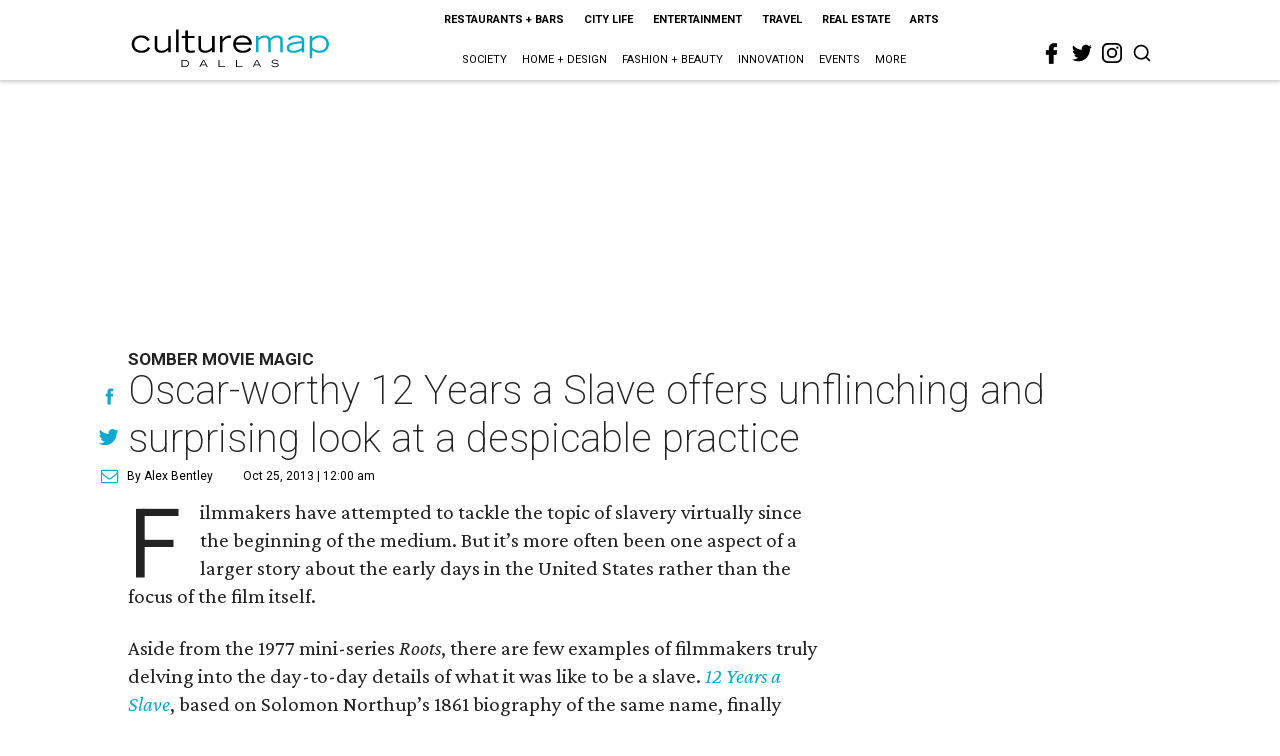

--- FILE ---
content_type: text/html; charset=utf-8
request_url: https://dallas.culturemap.com/10-25-13-12-years-a-slave-movie-review/?rebelltitem=1
body_size: 62363
content:
<!DOCTYPE html><!-- Powered by RebelMouse. https://www.rebelmouse.com --><html lang="en"><head prefix="og: https://ogp.me/ns# article: https://ogp.me/ns/article#"><script type="application/ld+json">{"@context":"https://schema.org","@type":"NewsArticle","author":{"@type":"Person","description":"Alex Bentley isn’t a Dallas-Fort Worth native, but with all his experience in the area, he’s the next best thing. He received his bachelor’s degree from TCU, and after a five-year sojourn to work for the Florida Marlins in Miami, he returned to the area to get his master’s degree at UNT. Prior to joining CultureMap, he worked for Pegasus News, helping deliver hyper-local news to the internet masses. He uses that experience to make CultureMap the go-to site for everything to see and do in Texas.","identifier":"22207376","image":{"@type":"ImageObject","url":"https://dallas.culturemap.com/media-library/eyJhbGciOiJIUzI1NiIsInR5cCI6IkpXVCJ9.eyJpbWFnZSI6Imh0dHBzOi8vYXNzZXRzLnJibC5tcy8zMTUzOTM1MC9vcmlnaW4uanBnIiwiZXhwaXJlc19hdCI6MTc4MTQ2MjcyN30.2oZK6AsvEQmgyQ8MXfllzUjo3S5fkJ2cW6l6tkdP21w/image.jpg?width=210"},"name":"Alex Bentley","url":"https://dallas.culturemap.com/u/alex"},"dateModified":"2022-11-10T07:45:37Z","datePublished":"2013-10-25T05:00:00Z","description":"Somber Movie Magic","headline":"Oscar-worthy 12 Years a Slave offers unflinching and surprising look at a despicable practice","image":[{"@type":"ImageObject","height":600,"url":"https://dallas.culturemap.com/media-library/chiwetel-ejiofor-in-12-years-a-slave.jpg?id=30608575&width=980","width":1200}],"keywords":["unspecified"],"mainEntityOfPage":{"@id":"https://dallas.culturemap.com/news/entertainment/10-25-13-12-years-a-slave-movie-review?rebelltitem=1","@type":"WebPage"},"publisher":{"@type":"Organization","logo":{"@type":"ImageObject","url":"https://dallas.culturemap.com/media-library/eyJhbGciOiJIUzI1NiIsInR5cCI6IkpXVCJ9.eyJpbWFnZSI6Imh0dHBzOi8vYXNzZXRzLnJibC5tcy8zMTczMjk2NS9vcmlnaW4ucG5nIiwiZXhwaXJlc19hdCI6MTc5MTcwNTc5NH0.iTNqTzT4CuAO9GhryqCBWuafhezIVOQSC0oZ8GC6D4U/image.png?width=210"},"name":"CultureMap Dallas"},"thumbnailUrl":"https://img.youtube.com/vi/z02Ie8wKKRg/maxresdefault.jpg","url":"https://dallas.culturemap.com/news/entertainment/10-25-13-12-years-a-slave-movie-review?rebelltitem=1"}</script><script type="application/ld+json">{"@context":"https://schema.org","@type":"VideoObject","contentUrl":"https://www.youtube.com/embed/z02Ie8wKKRg?rel=0","description":"Somber Movie Magic","embedUrl":"https://www.youtube.com/embed/z02Ie8wKKRg?rel=0","name":"Oscar-worthy 12 Years a Slave offers unflinching and surprising look at a despicable practice","thumbnailUrl":["https://img.youtube.com/vi/z02Ie8wKKRg/maxresdefault.jpg","https://img.youtube.com/vi/z02Ie8wKKRg/maxresdefault.jpg"],"uploadDate":"2013-10-25T05:00:00Z","url":"https://dallas.culturemap.com/news/entertainment/10-25-13-12-years-a-slave-movie-review?rebelltitem=1"}</script><meta charset="utf-8"/><link rel="preload" href="https://dallas.culturemap.com/media-library/eyJhbGciOiJIUzI1NiIsInR5cCI6IkpXVCJ9.eyJpbWFnZSI6Imh0dHBzOi8vaW1nLnlvdXR1YmUuY29tL3ZpL3owMkllOHdLS1JnL21heHJlc2RlZmF1bHQuanBnIiwiZXhwaXJlc19hdCI6MTgxOTgxNjI5Nn0.ZxU1awSkIKQllAqzTg8Y-EZYwU0AE2aTEeNZJD8WgXI/image.jpg?width=980&quality=50" as="image" fetchpriority="high"/><link rel="canonical" href="https://dallas.culturemap.com/news/entertainment/10-25-13-12-years-a-slave-movie-review"/><meta property="fb:app_id" content="200167090048537"/><meta name="twitter:site" content="@CultureMap Dallas"/><meta name="twitter:site:id" content="621318757"/><meta property="og:type" content="article"/><meta property="og:url" content="https://dallas.culturemap.com/news/entertainment/10-25-13-12-years-a-slave-movie-review?rebelltitem=1"/><meta property="og:site_name" content="CultureMap Dallas"/><meta property="og:image" content="https://dallas.culturemap.com/media-library/chiwetel-ejiofor-in-12-years-a-slave.jpg?id=30608575&width=1200&height=600"/><meta property="og:image:width" content="1200"/><meta property="og:image:height" content="600"/><meta property="og:title" content="Chiwetel Ejiofor in 12 Years a Slave"/><meta property="og:description" content="Somber Movie Magic"/><meta name="description" content="Somber Movie Magic"/><meta name="keywords" content="unspecified"/><meta name="referrer" content="always"/><meta name="twitter:card" content="summary_large_image"/><meta name="twitter:image" content="https://dallas.culturemap.com/media-library/chiwetel-ejiofor-in-12-years-a-slave.jpg?id=30608575&width=1200&height=600"/><link rel="preconnect" href="https://assets.rebelmouse.io/" crossorigin="anonymous"/><link rel="preconnect" href="https://user-stats.rbl.ms/" crossorigin="anonymous"/><link rel="preconnect" href="https://pages-stats.rbl.ms/" crossorigin="anonymous"/><!--link rel="preload" href="https://static.rbl.ms/static/fonts/fontawesome/fontawesome-mini.woff" as="font" type="font/woff2" crossorigin--><script class="rm-i-script">window.REBELMOUSE_BOOTSTRAP_DATA = {"isUserLoggedIn": false, "site": {"id": 19034222, "isCommunitySite": false}, "runner": {"id": 19034222}, "post": {"id": 2656236999, "sections": [0, 472898433], "shareUrl": "https%3A%2F%2Fdallas.culturemap.com%2Fnews%2Fentertainment%2F10-25-13-12-years-a-slave-movie-review", "status": 0, "tags": ["unspecified"]}, "path": "/10-25-13-12-years-a-slave-movie-review/", "pathParams": {"sections": "", "slug": "10-25-13-12-years-a-slave-movie-review"}, "resourceId": "pp_2656236999", "fbId": "200167090048537", "fbAppVersion": "v2.5", "clientGaId": "UA-9940336-6", "messageBusUri": "wss://messages.rebelmouse.io", "section": {"id": null}, "tag": {"slug": null, "isSection": false}, "fullBootstrapUrl": "/res/bootstrap/data.js?site_id=19034222\u0026resource_id=pp_2656236999\u0026path_params=%7B%22sections%22%3A%22%22%2C%22slug%22%3A%2210-25-13-12-years-a-slave-movie-review%22%7D\u0026rebelltitem=1\u0026override_device=desktop\u0026post_id=2656236999", "whitelabel_menu": {}, "useRiver": false, "engine": {"recaptchaSiteKey": null, "lazyLoadShortcodeImages": true, "backButtonGoToPage": true, "changeParticleUrlScroll": false, "countKeepReadingAsPageview": true, "defaultVideoPlayer": "", "theoPlayerLibraryLocation": "", "trackPageViewOnParticleUrlScroll": false, "webVitalsSampleRate": 100, "overrideDevicePixelRatio": null, "image_quality_level": 50, "sendEventsToCurrentDomain": false, "enableLoggedOutUserTracking": false, "useSmartLinks2": true, "enableRunnerCss": true}};
    </script><script class="rm-i-script">window.REBELMOUSE_BASE_ASSETS_URL = "https://dallas.culturemap.com/static/dist/social-ux/";
        window.REBELMOUSE_BASE_SSL_DOMAIN = "https://dallas.culturemap.com";
        window.REBELMOUSE_TASKS_QUEUE = [];
        window.REBELMOUSE_LOW_TASKS_QUEUE = [];
        window.REBELMOUSE_LOWEST_TASKS_QUEUE = [];
        window.REBELMOUSE_ACTIVE_TASKS_QUEUE = [];
        window.REBELMOUSE_STDLIB = {};
        window.RM_OVERRIDES = {};
        window.RM_AD_LOADER = [];
    </script><script src="https://dallas.culturemap.com/static/dist/social-ux/main.36c3749fa49db81ecd4f.bundle.mjs" class="rm-i-script" type="module" async="async" data-js-app="true" data-src-host="https://dallas.culturemap.com" data-src-file="main.mjs"></script><script src="https://dallas.culturemap.com/static/dist/social-ux/main.d0b30db35abc6251a38d.bundle.js" class="rm-i-script" nomodule="nomodule" defer="defer" data-js-app="true" data-src-host="https://dallas.culturemap.com" data-src-file="main.js"></script><script src="https://dallas.culturemap.com/static/dist/social-ux/runtime.5f2854bedb02943ff2a5.bundle.mjs" class="rm-i-script" type="module" async="async" data-js-app="true" data-src-host="https://dallas.culturemap.com" data-src-file="runtime.mjs"></script><script src="https://dallas.culturemap.com/static/dist/social-ux/runtime.5fe7c9a46d72403f8fd3.bundle.js" class="rm-i-script" nomodule="nomodule" defer="defer" data-js-app="true" data-src-host="https://dallas.culturemap.com" data-src-file="runtime.js"></script><!-- we collected enough need to fix it first before turn in back on--><!--script src="//cdn.ravenjs.com/3.16.0/raven.min.js" crossorigin="anonymous"></script--><!--script type="text/javascript">
        Raven.config('https://6b64f5cc8af542cbb920e0238864390a@sentry.io/147999').install();
    </script--><script class="rm-i-script">
        if ('serviceWorker' in navigator) {
          window.addEventListener('load', function() {
            navigator.serviceWorker.register('/sw.js').then(function(registration) {
              console.log('ServiceWorker registration successful with scope: ', registration.scope);
            }, function(err) {
              console.log('ServiceWorker registration failed: ', err);
            });
          });
        } else {
          console.log('ServiceWorker not enabled');
        }
    </script><script class="rm-i-script">
        // fallback error prone google tag setup
        var googletag = googletag || {};
        googletag.cmd = googletag.cmd || [];
    </script><meta http-equiv="X-UA-Compatible" content="IE=edge"/><link rel="alternate" type="application/rss+xml" title="CultureMap Dallas" href="/feeds/news/entertainment.rss"/><meta name="viewport" content="width=device-width,initial-scale=1,minimum-scale=1.0"/><!-- TODO: move the default value from here --><title>Chiwetel Ejiofor in 12 Years a Slave - CultureMap Dallas</title><style class="rm-i-styles">
        @layer tokens,themes,utilities,elements;.rm-embed-container{position:relative;}.rm-embed-container.rm-embed-instagram{max-width:540px;}.rm-embed-container.rm-embed-tiktok{max-width:572px;min-height:721px;}.rm-embed-container.rm-embed-tiktok blockquote,.rm-embed-twitter blockquote{all:revert;}.rm-embed-container.rm-embed-tiktok blockquote{margin-left:0;margin-right:0;position:relative;}.rm-embed-container.rm-embed-tiktok blockquote,.rm-embed-container.rm-embed-tiktok blockquote > iframe,.rm-embed-container.rm-embed-tiktok blockquote > section{width:100%;min-height:721px;display:block;}.rm-embed-container.rm-embed-tiktok blockquote > section{position:absolute;top:0;left:0;right:0;bottom:0;display:flex;align-items:center;justify-content:center;flex-direction:column;text-align:center;}.rm-embed-container.rm-embed-tiktok blockquote > section:before{content:"";display:block;width:100%;height:300px;border-radius:8px;}.rm-embed-container > .rm-embed,.rm-embed-container > .rm-embed-holder{position:absolute;top:0;left:0;}.rm-embed-holder{display:block;height:100%;width:100%;display:flex;align-items:center;}.rm-embed-container > .rm-embed-spacer{display:block;}.rm-embed-twitter{max-width:550px;margin-top:10px;margin-bottom:10px;}.rm-embed-twitter blockquote{position:relative;height:100%;width:100%;flex-direction:column;display:flex;align-items:center;justify-content:center;flex-direction:column;text-align:center;}.rm-embed-twitter:not(.rm-off) .twitter-tweet{margin:0 !important;}.logo__image,.image-element__img,.rm-lazyloadable-image{max-width:100%;height:auto;}.logo__image,.image-element__img{width:auto;}@media (max-width:768px){.rm-embed-spacer.rm-embed-spacer-desktop{display:none;}}@media (min-width:768px){.rm-embed-spacer.rm-embed-spacer-mobile{display:none;}}.rm-component{display:contents !important;}.widget__head .rm-lazyloadable-image{width:100%;}.crop-16x9{padding-bottom:56.25%;}.crop-3x2{padding-bottom:66.6666%;}.crop-2x1{padding-bottom:50%;}.crop-1x2{padding-bottom:200%;}.crop-3x1{padding-bottom:33.3333%;}.crop-1x1{padding-bottom:100%;}.rm-crop-16x9 > .widget__img--tag,.rm-crop-16x9 > div:not(.rm-crop-spacer),.rm-crop-3x2 > .widget__img--tag,.rm-crop-3x2 > div:not(.rm-crop-spacer),.rm-crop-2x1 > .widget__img--tag,.rm-crop-2x1 > div:not(.rm-crop-spacer),.rm-crop-1x2 > .widget__img--tag,.rm-crop-1x2 > div:not(.rm-crop-spacer),.rm-crop-3x1 > .widget__img--tag,.rm-crop-3x1 > div:not(.rm-crop-spacer),.rm-crop-1x1 > .widget__img--tag,.rm-crop-1x1 > div:not(.rm-crop-spacer),.rm-crop-custom > .widget__img--tag,.rm-crop-custom > div:not(.rm-crop-spacer){position:absolute;top:0;left:0;bottom:0;right:0;height:100%;width:100%;object-fit:contain;}.rm-crop-16x9 > .rm-crop-spacer,.rm-crop-3x2 > .rm-crop-spacer,.rm-crop-2x1 > .rm-crop-spacer,.rm-crop-1x2 > .rm-crop-spacer,.rm-crop-3x1 > .rm-crop-spacer,.rm-crop-1x1 > .rm-crop-spacer,.rm-crop-custom > .rm-crop-spacer{display:block;}.rm-crop-16x9 > .rm-crop-spacer{padding-bottom:56.25%;}.rm-crop-3x2 > .rm-crop-spacer{padding-bottom:66.6666%;}.rm-crop-2x1 > .rm-crop-spacer{padding-bottom:50%;}.rm-crop-1x2 > .rm-crop-spacer{padding-bottom:200%;}.rm-crop-3x1 > .rm-crop-spacer{padding-bottom:33.3333%;}.rm-crop-1x1 > .rm-crop-spacer{padding-bottom:100%;}article,aside,details,figcaption,figure,footer,header,hgroup,nav,section{display:block;}audio,canvas,video{display:inline-block;}audio:not([controls]){display:none;}[hidden]{display:none;}html{font-size:100%;-webkit-text-size-adjust:100%;-ms-text-size-adjust:100%;}body{margin:0;font-size:1em;line-height:1.4;}body,button,input,select,textarea{font-family:Tahoma,sans-serif;color:#5A5858;}::-moz-selection{background:#145A7C;color:#fff;text-shadow:none;}::selection{background:#145A7C;color:#fff;text-shadow:none;}:focus{outline:5px auto #2684b1;}a:hover,a:active{outline:0;}abbr[title]{border-bottom:1px dotted;}b,strong{font-weight:bold;}blockquote{margin:1em 40px;}dfn{font-style:italic;}hr{display:block;height:1px;border:0;border-top:1px solid #ccc;margin:1em 0;padding:0;}ins{background:#ff9;color:#000;text-decoration:none;}mark{background:#ff0;color:#000;font-style:italic;font-weight:bold;}pre,code,kbd,samp{font-family:monospace,serif;_font-family:'courier new',monospace;font-size:1em;}pre{white-space:pre;white-space:pre-wrap;word-wrap:break-word;}q{quotes:none;}q:before,q:after{content:"";content:none;}small{font-size:85%;}sub,sup{font-size:75%;line-height:0;position:relative;vertical-align:baseline;}sup{top:-0.5em;}sub{bottom:-0.25em;}ul,ol{margin:1em 0;padding:0 0 0 40px;}dd{margin:0 0 0 40px;}nav ul,nav ol{list-style:none;list-style-image:none;margin:0;padding:0;}img{border:0;-ms-interpolation-mode:bicubic;vertical-align:middle;}svg:not(:root){overflow:hidden;}figure{margin:0;}form{margin:0;}fieldset{border:0;margin:0;padding:0;}label{cursor:pointer;}legend{border:0;padding:0;}button,input{line-height:normal;}button,input[type="button"],input[type="reset"],input[type="submit"]{cursor:pointer;-webkit-appearance:button;}input[type="checkbox"],input[type="radio"]{box-sizing:border-box;padding:0;}input[type="search"]{-webkit-appearance:textfield;box-sizing:content-box;}input[type="search"]::-webkit-search-decoration{-webkit-appearance:none;}button::-moz-focus-inner,input::-moz-focus-inner{border:0;padding:0;}textarea{overflow:auto;vertical-align:top;resize:vertical;}input:invalid,textarea:invalid{background-color:#fccfcc;}table{border-collapse:collapse;border-spacing:0;}td{vertical-align:top;}.ir{display:block;border:0;text-indent:-999em;overflow:hidden;background-color:transparent;background-repeat:no-repeat;text-align:left;direction:ltr;}.ir br{display:none;}.hidden{display:none !important;visibility:hidden;}.visuallyhidden{border:0;clip:rect(0 0 0 0);height:1px;margin:-1px;overflow:hidden;padding:0;position:absolute;width:1px;}.visuallyhidden.focusable:active,.visuallyhidden.focusable:focus{clip:auto;height:auto;margin:0;overflow:visible;position:static;width:auto;}.invisible{visibility:hidden;}.clearfix:before,.clearfix:after{content:"";display:table;}.clearfix:after{clear:both;}.clearfix{zoom:1;}.zindex20{z-index:20;}.zindex30{z-index:30;}.zindex40{z-index:40;}.zindex50{z-index:50;}html{font-size:19pxpx;font-family:Roboto;line-height:1.5;color:rgba(34, 34, 34, 1);font-weight:normal;}body,button,input,select,textarea{font-family:Roboto;color:rgba(34, 34, 34, 1);}.col,body{font-size:1.6rem;line-height:1.5;}a{color:#0ea9cf;text-decoration:none;}a:hover{color:rgba(0, 0, 0, 1);text-decoration:none;}.with-primary-color{color:#0ea9cf;}.with-primary-color:hover{color:rgba(0, 0, 0, 1);}.js-tab,.js-keep-reading,.js-toggle{cursor:pointer;}.noselect{-webkit-touch-callout:none;-webkit-user-select:none;-khtml-user-select:none;-moz-user-select:none;-ms-user-select:none;user-select:none;}.tabs__tab{display:inline-block;padding:10px;}.tabs__tab-content{display:none;}.tabs__tab-content.active{display:block;}button:focus,input[type="text"],input[type="email"]{outline:0;}audio,canvas,iframe,img,svg,video{vertical-align:middle;max-width:100%;}textarea{resize:vertical;}.main{background-color:rgba(255, 255, 255, 1);position:relative;overflow:hidden;}.valign-wrapper{display:-webkit-flex;display:-ms-flexbox;display:flex;-webkit-align-items:center;-ms-flex-align:center;align-items:center;}.valign-wrapper .valign{display:block;}#notification{position:fixed;}.article-module__controls-placeholder{position:absolute;}.display-block{display:block;}.cover-all{position:absolute;width:100%;height:100%;}.full-width{width:100%;}.fa{font-family:FontAwesome,"fontawesome-mini" !important;}.fa.fa-instagram{font-size:1.15em;}.fa-googleplus:before{content:"\f0d5";}.post-partial,.overflow-visible{overflow:visible !important;}.attribute-data{margin:0 10px 10px 0;padding:5px 10px;background-color:#0ea9cf;color:white;border-radius:3px;margin-bottom:10px;display:inline-block;}.attribute-data[value=""]{display:none;}.badge{display:inline-block;overflow:hidden;}.badge-image{border-radius:100%;}.js-expandable.expanded .js-expand,.js-expandable:not(.expanded) .js-contract{display:none;}.js-scroll-trigger{display:block;width:100%;}.sticky-target:not(.legacy){position:fixed;opacity:0;top:0;will-change:transform;transform:translate3d(0px,0px,0px);}.sticky-target.legacy{position:relative;}.sticky-target.legacy.sticky-active{position:fixed;}.color-inherit:hover,.color-inherit{color:inherit;}.js-appear-on-expand{transition:all 350ms;height:0;overflow:hidden;opacity:0;}.content-container{display:none;}.expanded .content-container{display:block;}.expanded .js-appear-on-expand{opacity:1;height:auto;}.logged-out-user .js-appear-on-expand{height:0;opacity:0;}.h1,.h2{margin:0;padding:0;font-size:1em;font-weight:normal;}.lazyload-placeholder{display:none;position:absolute;text-align:center;background:rgba(0,0,0,0.1);top:0;bottom:0;left:0;right:0;}div[runner-lazy-loading] .lazyload-placeholder,iframe[runner-lazy-loading] + .lazyload-placeholder{display:block;}.abs-pos-center{position:absolute;top:0;bottom:0;left:0;right:0;margin:auto;}.relative{position:relative;}.runner-spinner{position:absolute;top:0;bottom:0;left:0;right:0;margin:auto;width:50px;}.runner-spinner:before{content:"";display:block;padding-top:100%;}.rm-non-critical-loaded .runner-spinner-circular{animation:rotate 2s linear infinite;height:100%;transform-origin:center center;width:100%;position:absolute;top:0;bottom:0;left:0;right:0;margin:auto;}.position-relative{position:relative;}.collection-button{display:inline-block;}.rm-non-critical-loaded .runner-spinner-path{stroke-dasharray:1,200;stroke-dashoffset:0;animation:dash 1.5s ease-in-out infinite,color 6s ease-in-out infinite;stroke-linecap:round;}.pagination-container .pagination-wrapper{display:flex;align-items:center;}.pagination-container .pagination-wrapper a{color:rgba(59,141,242,1);margin:0 5px;}@keyframes rotate{100%{transform:rotate(360deg);}}@keyframes dash{0%{stroke-dasharray:1,200;stroke-dashoffset:0;}50%{stroke-dasharray:89,200;stroke-dashoffset:-35px;}100%{stroke-dasharray:89,200;stroke-dashoffset:-124px;}}@keyframes color{100%,0%{stroke:rgba(255,255,255,1);}40%{stroke:rgba(255,255,255,0.6);}66%{stroke:rgba(255,255,255,0.9);}80%,90%{stroke:rgba(255,255,255,0.7);}}.js-section-loader-feature-container > .slick-list > .slick-track > .slick-slide:not(.slick-active){height:0;visibility:hidden;}.rebellt-item-media-container .instagram-media{margin-left:auto !important;margin-right:auto !important;}.js-hidden-panel{position:fixed;top:0;left:0;right:0;transition:all 300ms;z-index:10;}.js-hidden-panel.active{transform:translate3d(0,-100%,0);}.content{margin-left:auto;margin-right:auto;max-width:1100px;width:90%;}.ad-tag{text-align:center;}.ad-tag__inner{display:inline-block;}.content .ad-tag{margin-left:-5%;margin-right:-5%;}@media (min-width:768px){.content .ad-tag{margin-left:auto;margin-right:auto;}}.user-prefs{display:none;}.no-mb:not(:last-child){margin-bottom:0;}.no-mt:not(:first-child){margin-top:0;}.sm-mt-0:not(:empty):before,.sm-mt-1:not(:empty):before,.sm-mt-2:not(:empty):before,.sm-mb-0:not(:empty):after,.sm-mb-1:not(:empty):after,.sm-mb-2:not(:empty):after,.md-mt-0:not(:empty):before,.md-mt-1:not(:empty):before,.md-mt-2:not(:empty):before,.md-mb-0:not(:empty):after,.md-mb-1:not(:empty):after,.md-mb-2:not(:empty):after,.lg-mt-0:not(:empty):before,.lg-mt-1:not(:empty):before,.lg-mt-2:not(:empty):before,.lg-mb-0:not(:empty):after,.lg-mb-1:not(:empty):after,.lg-mb-2:not(:empty):after{content:'';display:block;overflow:hidden;}.sm-mt-0:not(:empty):before{margin-bottom:0;}.sm-mt-0 > *{margin-top:0;}.sm-mt-1:not(:empty):before{margin-bottom:-10px;}.sm-mt-1 > *{margin-top:10px;}.sm-mt-2:not(:empty):before{margin-bottom:-20px;}.sm-mt-2 > *{margin-top:20px;}.sm-mb-0:not(:empty):after{margin-top:0;}.sm-mb-0 > *{margin-bottom:0;}.sm-mb-1:not(:empty):after{margin-top:-10px;}.sm-mb-1 > *{margin-bottom:10px;}.sm-mb-2:not(:empty):after{margin-top:-20px;}.sm-mb-2 > *{margin-bottom:20px;}@media (min-width:768px){.md-mt-0:not(:empty):before{margin-bottom:0;}.md-mt-0 > *{margin-top:0;}.md-mt-1:not(:empty):before{margin-bottom:-10px;}.md-mt-1 > *{margin-top:10px;}.md-mt-2:not(:empty):before{margin-bottom:-20px;}.md-mt-2 > *{margin-top:20px;}.md-mb-0:not(:empty):after{margin-top:0;}.md-mb-0 > *{margin-bottom:0;}.md-mb-1:not(:empty):after{margin-top:-10px;}.md-mb-1 > *{margin-bottom:10px;}.md-mb-2:not(:empty):after{margin-top:-20px;}.md-mb-2 > *{margin-bottom:20px;}}@media (min-width:1024px){.lg-mt-0:not(:empty):before{margin-bottom:0;}.lg-mt-0 > *{margin-top:0;}.lg-mt-1:not(:empty):before{margin-bottom:-10px;}.lg-mt-1 > *{margin-top:10px;}.lg-mt-2:not(:empty):before{margin-bottom:-20px;}.lg-mt-2 > *{margin-top:20px;}.lg-mb-0:not(:empty):after{margin-top:0;}.lg-mb-0 > *{margin-bottom:0;}.lg-mb-1:not(:empty):after{margin-top:-10px;}.lg-mb-1 > *{margin-bottom:10px;}.lg-mb-2:not(:empty):after{margin-top:-20px;}.lg-mb-2 > *{margin-bottom:20px;}}.sm-cp-0{padding:0;}.sm-cp-1{padding:10px;}.sm-cp-2{padding:20px;}@media (min-width:768px){.md-cp-0{padding:0;}.md-cp-1{padding:10px;}.md-cp-2{padding:20px;}}@media (min-width:1024px){.lg-cp-0{padding:0;}.lg-cp-1{padding:10px;}.lg-cp-2{padding:20px;}}.mb-2 > *{margin-bottom:20px;}.mb-2 > :last-child{margin-bottom:0;}.v-sep > *{margin-bottom:20px;}@media (min-width:768px){.v-sep > *{margin-bottom:40px;}}.v-sep > *:last-child{margin-bottom:0;}@media only screen and (max-width:767px){.hide-mobile{display:none !important;}}@media only screen and (max-width:1023px){.hide-tablet-and-mobile{display:none !important;}}@media only screen and (min-width:768px){.hide-tablet-and-desktop{display:none !important;}}@media only screen and (min-width:768px) and (max-width:1023px){.hide-tablet{display:none !important;}}@media only screen and (min-width:1024px){.hide-desktop{display:none !important;}}.row.px10{margin-left:-10px;margin-right:-10px;}.row.px10 > .col{padding-left:10px;padding-right:10px;}.row.px20{margin-left:-20px;margin-right:-20px;}.row.px20 > .col{padding-left:20px;padding-right:20px;}.row{margin-left:auto;margin-right:auto;overflow:hidden;}.row:after{content:'';display:table;clear:both;}.row:not(:empty){margin-bottom:-20px;}.col{margin-bottom:20px;}@media (min-width:768px){.col{margin-bottom:40px;}.row:not(:empty){margin-bottom:-40px;}}.row .col{float:left;box-sizing:border-box;}.row .col.pull-right{float:right;}.row .col.s1{width:8.3333333333%;}.row .col.s2{width:16.6666666667%;}.row .col.s3{width:25%;}.row .col.s4{width:33.3333333333%;}.row .col.s5{width:41.6666666667%;}.row .col.s6{width:50%;}.row .col.s7{width:58.3333333333%;}.row .col.s8{width:66.6666666667%;}.row .col.s9{width:75%;}.row .col.s10{width:83.3333333333%;}.row .col.s11{width:91.6666666667%;}.row .col.s12{width:100%;}@media only screen and (min-width:768px){.row .col.m1{width:8.3333333333%;}.row .col.m2{width:16.6666666667%;}.row .col.m3{width:25%;}.row .col.m4{width:33.3333333333%;}.row .col.m5{width:41.6666666667%;}.row .col.m6{width:50%;}.row .col.m7{width:58.3333333333%;}.row .col.m8{width:66.6666666667%;}.row .col.m9{width:75%;}.row .col.m10{width:83.3333333333%;}.row .col.m11{width:91.6666666667%;}.row .col.m12{width:100%;}}@media only screen and (min-width:1024px){.row .col.l1{width:8.3333333333%;}.row .col.l2{width:16.6666666667%;}.row .col.l3{width:25%;}.row .col.l4{width:33.3333333333%;}.row .col.l5{width:41.6666666667%;}.row .col.l6{width:50%;}.row .col.l7{width:58.3333333333%;}.row .col.l8{width:66.6666666667%;}.row .col.l9{width:75%;}.row .col.l10{width:83.3333333333%;}.row .col.l11{width:91.6666666667%;}.row .col.l12{width:100%;}}.widget{position:relative;box-sizing:border-box;}.widget:hover .widget__headline a{color:rgba(0, 0, 0, 1);}.widget__headline{font-family:"Crimson Pro";color:rgba(34, 34, 34, 1);cursor:pointer;}.widget__headline-text{font-family:inherit;color:inherit;word-break:break-word;}.widget__section-text{display:block;}.image,.widget__image{background-position:center;background-repeat:no-repeat;background-size:cover;display:block;z-index:0;}.widget__play{position:absolute;width:100%;height:100%;text-align:center;}.rm-widget-image-holder{position:relative;}.rm-video-holder{position:absolute;width:100%;height:100%;top:0;left:0;}.rm-zindex-hidden{display:none;z-index:-1;}.rm-widget-image-holder .widget__play{top:0;left:0;}.image.no-image{background-color:#e4e4e4;}.widget__video{position:relative;}.widget__video .rm-scrop-spacer{padding-bottom:56.25%;}.widget__video.rm-video-tiktok{max-width:605px;}.widget__video video,.widget__video iframe{position:absolute;top:0;left:0;height:100%;}.widget__product-vendor{font-size:1.5em;line-height:1.5;margin:25px 0;}.widget__product-buy-link{margin:15px 0;}.widget__product-buy-link-btn{background-color:#000;color:#fff;display:inline-block;font-size:1.6rem;line-height:1em;padding:1.25rem;font-weight:700;}.widget__product-buy-btn:hover{color:#fff;}.widget__product-price{font-size:1.5em;line-height:1.5;margin:25px 0;}.widget__product-compare-at-price{text-decoration:line-through;}.rebellt-item.is--mobile,.rebellt-item.is--tablet{margin-bottom:0.85em;}.rebellt-item.show_columns_on_mobile.col2,.rebellt-item.show_columns_on_mobile.col3{display:inline-block;vertical-align:top;}.rebellt-item.show_columns_on_mobile.col2{width:48%;}.rebellt-item.show_columns_on_mobile.col3{width:32%;}@media only screen and (min-width:768px){.rebellt-item.col2:not(.show_columns_on_mobile),.rebellt-item.col3:not(.show_columns_on_mobile){display:inline-block;vertical-align:top;}.rebellt-item.col2:not(.show_columns_on_mobile){width:48%;}.rebellt-item.col3:not(.show_columns_on_mobile){width:32%;}}.rebellt-item.parallax{background-size:cover;background-attachment:fixed;position:relative;left:calc(-50vw + 50%);width:100vw;min-height:100vh;padding:0 20%;box-sizing:border-box;max-width:inherit;text-align:center;z-index:3;}.rebellt-item.parallax.is--mobile{background-position:center;margin-bottom:0;padding:0 15%;}.rebellt-item.parallax.has-description:before,.rebellt-item.parallax.has-description:after{content:"";display:block;padding-bottom:100%;}.rebellt-item.parallax.has-description.is--mobile:before,.rebellt-item.parallax.has-description.is--mobile:after{padding-bottom:90vh;}.rebellt-item.parallax h3,.rebellt-item.parallax p{color:white;text-shadow:1px 0 #000;}.rebellt-item.parallax.is--mobile p{font-size:18px;font-weight:400;}.rebellt-ecommerce h3{font-size:1.8em;margin-bottom:15px;}.rebellt-ecommerce--vendor{font-size:1.5em;line-height:1.5;margin:25px 0;}.rebellt-ecommerce--price{font-size:1.5em;line-height:1.5;margin:25px 0;}.rebellt-ecommerce--compare-at-price{text-decoration:line-through;}.rebellt-ecommerce--buy{margin:15px 0;}.rebellt-ecommerce--btn{background-color:#000;color:#fff;display:inline-block;font-size:1.6rem;line-height:1em;padding:1.25rem;font-weight:700;}.rebellt-ecommerce--btn:hover{color:#fff;}.rebelbar.skin-simple{height:50px;line-height:50px;color:rgba(34, 34, 34, 1);font-size:1.2rem;border-left:none;border-right:none;background-color:#fff;}.rebelbar.skin-simple .rebelbar__inner{position:relative;height:100%;margin:0 auto;padding:0 20px;max-width:1300px;}.rebelbar.skin-simple .logo{float:left;}.rebelbar.skin-simple .logo__image{max-height:50px;max-width:190px;}.rebelbar--fake.skin-simple{position:relative;border-color:#fff;}.rebelbar--fixed.skin-simple{position:absolute;width:100%;z-index:3;}.with-fixed-header .rebelbar--fixed.skin-simple{position:fixed;top:0;}.rebelbar.skin-simple .rebelbar__menu-toggle{position:relative;cursor:pointer;float:left;text-align:center;font-size:0;width:50px;margin-left:-15px;height:100%;color:rgba(34, 34, 34, 1);}.rebelbar.skin-simple i{vertical-align:middle;display:inline-block;font-size:20px;}.rebelbar.skin-simple .rebelbar__menu-toggle:hover{color:rgba(0, 0, 0, 1);}.rebelbar.skin-simple .rebelbar__section-links{display:none;padding:0 100px 0 40px;overflow:hidden;height:100%;}.rebelbar.skin-simple .rebelbar__section-list{margin:0 -15px;height:100%;}.rebelbar.skin-simple .rebelbar__section-links li{display:inline-block;padding:0 15px;text-align:left;}.rebelbar.skin-simple .rebelbar__section-link{color:rgba(34, 34, 34, 1);display:block;font-size:1.8rem;font-weight:400;text-decoration:none;}.rebelbar.skin-simple .rebelbar__section-link:hover{color:rgba(0, 0, 0, 1);}.rebelbar.skin-simple .rebelbar__sharebar.sharebar{display:none;}.rebelbar.skin-simple .rebelbar__section-list.js--active .rebelbar__more-sections-button{visibility:visible;}.rebelbar.skin-simple .rebelbar__more-sections-button{cursor:pointer;visibility:hidden;}.rebelbar.skin-simple #rebelbar__more-sections{visibility:hidden;position:fixed;line-height:70px;left:0;width:100%;background-color:#1f1f1f;}.rebelbar.skin-simple #rebelbar__more-sections a{color:white;}.rebelbar.skin-simple #rebelbar__more-sections.opened{visibility:visible;}@media only screen and (min-width:768px){.rebelbar.skin-simple .rebelbar__menu-toggle{margin-right:15px;}.rebelbar.skin-simple{height:100px;line-height:100px;font-weight:700;}.rebelbar.skin-simple .logo__image{max-width:350px;max-height:100px;}.rebelbar.skin-simple .rebelbar__inner{padding:0 40px;}.rebelbar.skin-simple .rebelbar__sharebar.sharebar{float:left;margin-top:20px;margin-bottom:20px;padding-left:40px;}}@media (min-width:960px){.rebelbar.skin-simple .rebelbar__section-links{display:block;}.with-floating-shares .rebelbar.skin-simple .search-form{display:none;}.with-floating-shares .rebelbar.skin-simple .rebelbar__sharebar.sharebar{display:block;}.with-floating-shares .rebelbar.skin-simple .rebelbar__section-links{display:none;}}.menu-global{display:none;width:100%;position:fixed;z-index:3;color:white;background-color:#1a1a1a;height:100%;font-size:1.8rem;overflow-y:auto;overflow-x:hidden;line-height:1.6em;}@media (min-width:768px){.menu-global{display:block;max-width:320px;top:0;-webkit-transform:translate(-320px,0);transform:translate(-320px,0);transform:translate3d(-320px,0,0);}.menu-global,.all-content-wrapper{transition:transform .2s cubic-bezier(.2,.3,.25,.9);}}.menu-overlay{position:fixed;top:-100%;left:0;height:0;width:100%;cursor:pointer;visibility:hidden;opacity:0;transition:opacity 200ms;}.menu-opened .menu-overlay{visibility:visible;height:100%;z-index:1;opacity:1;top:0;}@media only screen and (min-width:768px){.menu-opened .menu-overlay{z-index:10;background:rgba(255,255,255,.6);}}@media (min-width:960px){.logged-out-user .rebelbar.skin-simple .menu-overlay{display:none;}}@media (min-width:600px){.rm-resized-container-5{width:5%;}.rm-resized-container-10{width:10%;}.rm-resized-container-15{width:15%;}.rm-resized-container-20{width:20%;}.rm-resized-container-25{width:25%;}.rm-resized-container-30{width:30%;}.rm-resized-container-35{width:35%;}.rm-resized-container-40{width:40%;}.rm-resized-container-45{width:45%;}.rm-resized-container-50{width:50%;}.rm-resized-container-55{width:55%;}.rm-resized-container-60{width:60%;}.rm-resized-container-65{width:65%;}.rm-resized-container-70{width:70%;}.rm-resized-container-75{width:75%;}.rm-resized-container-80{width:80%;}.rm-resized-container-85{width:85%;}.rm-resized-container-90{width:90%;}.rm-resized-container-95{width:95%;}.rm-resized-container-100{width:100%;}}.sharebar{margin:0 -4px;padding:0;font-size:0;line-height:0;}.sharebar a{color:#fff;}.sharebar a:hover{text-decoration:none;color:#fff;}.sharebar .share,.sharebar .share-plus{display:inline-block;margin:0 4px;font-size:14px;font-weight:400;padding:0 10px;width:20px;min-width:20px;height:40px;line-height:38px;text-align:center;vertical-align:middle;border-radius:2px;}.sharebar .share-plus i,.sharebar .share i{display:inline-block;vertical-align:middle;}.sharebar .hide-button{display:none;}.sharebar.enable-panel .hide-button{display:inline-block;}.sharebar.enable-panel .share-plus{display:none;}.sharebar.with-first-button-caption:not(.enable-panel) .share:first-child{width:68px;}.sharebar.with-first-button-caption:not(.enable-panel) .share:first-child:after{content:'Share';padding-left:5px;vertical-align:middle;}.sharebar--fixed{display:none;position:fixed;bottom:0;z-index:1;text-align:center;width:100%;left:0;margin:20px auto;}.with-floating-shares .sharebar--fixed{display:block;}.sharebar.fly_shared:not(.enable-panel) .share:nth-child(5){display:none;}.share-media-panel .share-media-panel-pinit{position:absolute;right:0;bottom:0;background-color:transparent;}.share-media-panel-pinit_share{background-image:url('/static/img/whitelabel/runner/spritesheets/pin-it-sprite.png');background-color:#BD081C;background-position:-1px -17px;border-radius:4px;float:right;height:34px;margin:7px;width:60px;background-size:194px auto;}.share-media-panel-pinit_share:hover{opacity:.9;}@media (min-width:768px){.sharebar .share-plus .fa,.sharebar .share .fa{font-size:22px;}.sharebar .share,.sharebar .share-plus{padding:0 15px;width:30px;min-width:30px;height:60px;line-height:60px;margin:0 4px;font-size:16px;}.sharebar.with-first-button-caption:not(.enable-panel) .share:first-child{width:180px;}.sharebar.with-first-button-caption:not(.enable-panel) .share:first-child:after{content:'Share this story';padding-left:10px;vertical-align:middle;text-transform:uppercase;}.share-media-panel-pinit_share{background-position:-60px -23px;height:45px;margin:10px;width:80px;}}.action-btn{display:block;font-size:1.6rem;color:#0ea9cf;cursor:pointer;border:2px solid #0ea9cf;border-color:#0ea9cf;border-radius:2px;line-height:1em;padding:1.6rem;font-weight:700;text-align:center;}.action-btn:hover{color:rgba(0, 0, 0, 1);border:2px solid rgba(0, 0, 0, 1);border-color:rgba(0, 0, 0, 1);}.section-headline__text{font-size:3rem;font-weight:700;line-height:1;}.section-headline__text{color:rgba(34, 34, 34, 1);}@media (min-width:768px){.section-headline__text{font-size:3.6rem;}.content__main .section-headline__text{margin-top:-.3rem;margin-bottom:2rem;}}.module-headline__text{font-size:3rem;font-weight:700;color:#808080;}@media (min-width:768px){.module-headline__text{font-size:3.6rem;}}.search-form{position:absolute;top:0;right:20px;z-index:1;}.search-form__text-input{display:none;height:42px;font-size:1.3rem;background-color:#f4f4f4;border:none;color:#8f8f8f;text-indent:10px;padding:0;width:220px;position:absolute;right:-10px;top:0;bottom:0;margin:auto;}.search-form .search-form__submit{display:none;position:relative;border:none;bottom:2px;background-color:transparent;}.search-form__text-input:focus,.search-form__submit:focus{border:0 none;-webkit-box-shadow:none;-moz-box-shadow:none;box-shadow:none;outline:0 none;}.show-search .search-form__close{position:absolute;display:block;top:0;bottom:0;margin:auto;height:1rem;right:-28px;}.search-form__open{vertical-align:middle;bottom:2px;display:inline-block;position:relative;color:rgba(34, 34, 34, 1);font-size:1.9rem;}.show-search .search-form__text-input{display:block;}.show-search .search-form__submit{display:inline-block;vertical-align:middle;padding:0;color:rgba(34, 34, 34, 1);font-size:1.9rem;}.search-form__close,.show-search .search-form__open{display:none;}.quick-search{display:block;border-bottom:1px solid #d2d2d2;padding:24px 0 28px;margin-bottom:20px;position:relative;}.quick-search__submit{background-color:transparent;border:0;padding:0;margin:0;position:absolute;zoom:.75;color:#000;}.quick-search__input{background-color:transparent;border:0;padding:0;font-size:1.5rem;font-weight:700;line-height:3em;padding-left:40px;width:100%;box-sizing:border-box;}@media (min-width:768px){.search-form{right:40px;}.quick-search{margin-bottom:40px;padding:0 0 20px;}.quick-search__submit{zoom:1;}.quick-search__input{line-height:2.2em;padding-left:60px;}}.search-widget{position:relative;}.search-widget__input,.search-widget__submit{border:none;padding:0;margin:0;color:rgba(34, 34, 34, 1);background:transparent;font-size:inherit;line-height:inherit;}.social-links__link{display:inline-block;padding:12px;line-height:0;width:25px;height:25px;border-radius:50%;margin:0 6px;font-size:1.5em;text-align:center;position:relative;vertical-align:middle;color:white;}.social-links__link:hover{color:white;}.social-links__link > span{position:absolute;top:0;left:0;right:0;bottom:0;margin:auto;height:1em;}.article__body{font-family:"Crimson Pro";}.body-description .horizontal-rule{border-top:2px solid #eee;}.article-content blockquote{border-left:5px solid #0ea9cf;border-left-color:#0ea9cf;color:#656565;padding:0 0 0 25px;margin:1em 0 1em 25px;}.article__splash-custom{position:relative;}.body hr{display:none;}.article-content .media-caption{color:#9a9a9a;font-size:1.4rem;line-height:2;}.giphy-image{margin-bottom:0;}.article-body a{word-wrap:break-word;}.article-content .giphy-image__credits-wrapper{margin:0;}.article-content .giphy-image__credits{color:#000;font-size:1rem;}.article-content .image-media,.article-content .giphy-image .media-photo-credit{display:block;}.tags{color:#0ea9cf;margin:0 -5px;}.tags__item{margin:5px;display:inline-block;}.tags .tags__item{line-height:1;}.slideshow .carousel-control{overflow:hidden;}.shortcode-media .media-caption,.shortcode-media .media-photo-credit{display:block;}@media (min-width:768px){.tags{margin:0 -10px;}.tags__item{margin:10px;}.article-content__comments-wrapper{border-bottom:1px solid #d2d2d2;margin-bottom:20px;padding-bottom:40px;}}.subscription-widget{background:#0ea9cf;padding:30px;}.subscription-widget .module-headline__text{text-align:center;font-size:2rem;font-weight:400;color:#fff;}.subscription-widget .social-links{margin-left:-10px;margin-right:-10px;text-align:center;font-size:0;}.subscription-widget .social-links__link{display:inline-block;vertical-align:middle;width:39px;height:39px;color:#fff;box-sizing:border-box;border-radius:50%;font-size:20px;margin:0 5px;line-height:35px;background:transparent;border:2px solid #fff;border-color:#fff;}.subscription-widget .social-links__link:hover{color:rgba(0, 0, 0, 1);border-color:rgba(0, 0, 0, 1);background:transparent;}.subscription-widget .social-links__link .fa-instagram{margin:5px 0 0 1px;}.subscription-widget__site-links{margin:30px -5px;text-align:center;font-size:.8em;}.subscription-widget__site-link{padding:0 5px;color:inherit;}.newsletter-element__form{text-align:center;position:relative;max-width:500px;margin-left:auto;margin-right:auto;}.newsletter-element__submit,.newsletter-element__input{border:0;padding:10px;font-size:1.6rem;font-weight:500;height:40px;line-height:20px;margin:0;}.newsletter-element__submit{background:#808080;color:#fff;position:absolute;top:0;right:0;}.newsletter-element__submit:hover{opacity:.9;}.newsletter-element__input{background:#f4f4f4;width:100%;color:#8f8f8f;padding-right:96px;box-sizing:border-box;}.gdpr-cookie-wrapper{position:relative;left:0;right:0;padding:.5em;box-sizing:border-box;}.gdpr-cookie-controls{text-align:right;}.runner-authors-list{margin-top:0;margin-bottom:0;padding-left:0;list-style-type:none;}.runner-authors-author-wrapper{display:flex;flex-direction:row;flex-wrap:nowrap;justify-content:flex-start;align-items:stretch;align-content:stretch;}.runner-authors-avatar-thumb{display:inline-block;border-radius:100%;width:55px;height:55px;background-repeat:no-repeat;background-position:center;background-size:cover;overflow:hidden;}.runner-authors-avatar-thumb img{width:100%;height:100%;display:block;object-fit:cover;border-radius:100%;}.runner-authors-avatar-fallback{display:flex;align-items:center;justify-content:center;width:100%;height:100%;font-size:12px;line-height:1.1;text-align:center;padding:4px;background:#e0e0e0;color:#555;font-weight:600;text-transform:uppercase;border-radius:100%;overflow:hidden;}.runner-authors-author-info{width:calc(100% - 55px);}.runner-author-name-container{padding:0 6px;}.rm-breadcrumb__list{margin:0;padding:0;}.rm-breadcrumb__item{list-style-type:none;display:inline;}.rm-breadcrumb__item:last-child .rm-breadcrumb__separator{display:none;}.rm-breadcrumb__item:last-child .rm-breadcrumb__link,.rm-breadcrumb__link.disabled{pointer-events:none;color:inherit;}.social-tab-i .share-fb:after,.social-tab-i .share-tw:after{content:none;}.share-buttons .social-tab-i a{margin-right:0;}.share-buttons .social-tab-i li{line-height:1px;float:left;}.share-buttons .social-tab-i ul{margin:0;padding:0;list-style:none;}.share-tab-img{max-width:100%;padding:0;margin:0;position:relative;overflow:hidden;display:inline-block;}.share-buttons .social-tab-i{position:absolute;bottom:0;right:0;margin:0;padding:0;z-index:1;list-style-type:none;}.close-share-mobile,.show-share-mobile{background-color:rgba(0,0,0,.75);}.share-buttons .social-tab-i.show-mobile-share-bar .close-share-mobile,.share-buttons .social-tab-i .show-share-mobile,.share-buttons .social-tab-i .share{width:30px;height:30px;line-height:27px;padding:0;text-align:center;display:inline-block;vertical-align:middle;}.share-buttons .social-tab-i.show-mobile-share-bar .show-share-mobile,.share-buttons .social-tab-i .close-share-mobile{display:none;}.share-buttons .social-tab-i .icons-share{vertical-align:middle;display:inline-block;font:normal normal normal 14px/1 FontAwesome;color:white;}.social-tab-i .icons-share.fb:before{content:'\f09a';}.social-tab-i .icons-share.tw:before{content:'\f099';}.social-tab-i .icons-share.pt:before{content:'\f231';}.social-tab-i .icons-share.tl:before{content:'\f173';}.social-tab-i .icons-share.em:before{content:'\f0e0';}.social-tab-i .icons-share.sprite-shares-close:before{content:'\f00d';}.social-tab-i .icons-share.sprite-shares-share:before{content:'\f1e0';}@media only screen and (max-width:768px){.share-tab-img .social-tab-i{display:block;}.share-buttons .social-tab-i .share{display:none;}.share-buttons .social-tab-i.show-mobile-share-bar .share{display:block;}.social-tab-i li{float:left;}}@media only screen and (min-width:769px){.social-tab-i .close-share-mobile,.social-tab-i .show-share-mobile{display:none !important;}.share-tab-img .social-tab-i{display:none;}.share-tab-img:hover .social-tab-i{display:block;}.share-buttons .social-tab-i .share{width:51px;height:51px;line-height:47px;}.share-buttons .social-tab-i{margin:5px 0 0 5px;top:0;left:0;bottom:auto;right:auto;display:none;}.share-buttons .social-tab-i .share{display:block;}}.accesibility-hidden{border:0;clip:rect(1px 1px 1px 1px);clip:rect(1px,1px,1px,1px);height:1px;margin:-1px;overflow:hidden;padding:0;position:absolute;width:1px;background:#000;color:#fff;}body:not(.rm-non-critical-loaded) .follow-button{display:none;}.posts-custom .posts-wrapper:after{content:"";display:block;margin-bottom:-20px;}.posts-custom .widget{margin-bottom:20px;width:100%;}.posts-custom .widget__headline,.posts-custom .social-date{display:block;}.posts-custom .social-date{color:#a4a2a0;font-size:1.4rem;}.posts-custom[data-attr-layout_headline] .widget{vertical-align:top;}.posts-custom[data-attr-layout_headline="top"] .widget{vertical-align:bottom;}.posts-custom .posts-wrapper{margin-left:0;margin-right:0;font-size:0;line-height:0;}.posts-custom .widget{display:inline-block;}.posts-custom article{margin:0;box-sizing:border-box;font-size:1.6rem;line-height:1.5;}.posts-custom[data-attr-layout_columns="2"] article,.posts-custom[data-attr-layout_columns="3"] article,.posts-custom[data-attr-layout_columns="4"] article{margin:0 10px;}.posts-custom[data-attr-layout_columns="2"] .posts-wrapper,.posts-custom[data-attr-layout_columns="3"] .posts-wrapper,.posts-custom[data-attr-layout_columns="4"] .posts-wrapper{margin-left:-10px;margin-right:-10px;}@media (min-width:768px){.posts-custom[data-attr-layout_columns="2"] .widget{width:50%;}.posts-custom[data-attr-layout_columns="3"] .widget{width:33.3333%;}.posts-custom[data-attr-layout_columns="4"] .widget{width:25%;}}.posts-custom .widget__headline{font-size:1em;font-weight:700;word-wrap:break-word;}.posts-custom .widget__section{display:block;}.posts-custom .widget__head{position:relative;}.posts-custom .widget__head .widget__body{position:absolute;padding:5%;bottom:0;left:0;box-sizing:border-box;width:100%;background:rgba(0,0,0,0.4);background:linear-gradient(transparent 5%,rgba(0,0,0,0.5));}.posts-custom .widget__head .social-author__name,.posts-custom .widget__head .main-author__name,.posts-custom .widget__head .social-author__social-name,.posts-custom .widget__head .main-author__social-name,.posts-custom .widget__head .widget__headline,.posts-custom .widget__head .widget__subheadline{color:white;}.posts-custom .widget__subheadline *{display:inline;}.posts-custom .main-author__avatar,.posts-custom .social-author__avatar{float:left;border-radius:50%;margin-right:8px;height:30px;width:30px;min-width:30px;overflow:hidden;position:relative;}.posts-custom .main-author__name,.posts-custom .social-author__name{color:#1f1f1f;font-size:1.4rem;font-weight:700;line-height:1.5;display:inline;overflow:hidden;text-overflow:ellipsis;white-space:nowrap;position:relative;}.posts-custom .main-author__social-name,.posts-custom .social-author__social-name{color:#757575;display:block;font-size:1.2rem;line-height:0.8em;}.posts-custom .main-author__name:hover,.posts-custom .social-author__name:hover,.posts-custom .main-author__social-name:hover,.posts-custom .social-author__social-name:hover{color:rgba(0, 0, 0, 1);}.posts-custom[data-attr-layout_carousel] .posts-wrapper:after{margin-bottom:0 !important;}.posts-custom[data-attr-layout_carousel] .widget{margin-bottom:0 !important;}.posts-custom[data-attr-layout_carousel][data-attr-layout_columns="1"] .posts-wrapper:not(.slick-initialized) .widget:not(:first-child),.posts-custom[data-attr-layout_carousel]:not([data-attr-layout_columns="1"]) .posts-wrapper:not(.slick-initialized){display:none !important;}.posts-custom .slick-arrow{position:absolute;top:0;bottom:0;width:7%;max-width:60px;min-width:45px;min-height:60px;height:15%;color:white;border:0;margin:auto 10px;background:#0ea9cf;z-index:1;cursor:pointer;font-size:1.6rem;line-height:1;opacity:0.9;}.posts-custom .slick-prev{left:0;}.posts-custom .slick-next{right:0;}.posts-custom .slick-arrow:before{position:absolute;left:0;right:0;width:13px;bottom:0;top:0;margin:auto;height:16px;}.posts-custom .slick-arrow:hover{background:rgba(0, 0, 0, 1);opacity:1;}.posts-custom .slick-dots{display:block;padding:10px;box-sizing:border-box;text-align:center;margin:0 -5px;}.posts-custom .slick-dots li{display:inline-block;margin:0 5px;}.posts-custom .slick-dots button{font-size:0;width:10px;height:10px;display:inline-block;line-height:0;border:0;background:#0ea9cf;border-radius:7px;padding:0;margin:0;vertical-align:middle;outline:none;}.posts-custom .slick-dots .slick-active button,.posts-custom .slick-dots button:hover{background:rgba(0, 0, 0, 1);}.posts-custom hr{display:none;}.posts-custom{font-family:"Crimson Pro";}.posts-custom blockquote{border-left:5px solid #0ea9cf;border-left-color:#0ea9cf;color:#656565;padding:0 0 0 25px;margin:1em 0 1em 25px;}.posts-custom .media-caption{color:#9a9a9a;font-size:1.4rem;line-height:2;}.posts-custom a{word-wrap:break-word;}.posts-custom .giphy-image__credits-wrapper{margin:0;}.posts-custom .giphy-image__credits{color:#000;font-size:1rem;}.posts-custom .body .image-media,.posts-custom .body .giphy-image .media-photo-credit{display:block;}.posts-custom .widget__shares.enable-panel .share-plus,.posts-custom .widget__shares:not(.enable-panel) .hide-button{display:none;}.posts-custom .widget__shares{margin-left:-10px;margin-right:-10px;font-size:0;}.posts-custom .widget__shares .share{display:inline-block;padding:5px;line-height:0;width:25px;height:25px;border-radius:50%;margin:0 10px;font-size:1.5rem;text-align:center;position:relative;vertical-align:middle;color:white;}.posts-custom .widget__shares .share:hover{color:white;}.posts-custom .widget__shares i{position:absolute;top:0;left:0;right:0;bottom:0;margin:auto;height:1em;}.infinite-scroll-wrapper:not(.rm-loading){width:1px;height:1px;}.infinite-scroll-wrapper.rm-loading{width:1px;}.rm-loadmore-placeholder.rm-loading{display:block;width:100%;}.widget__shares button.share,.social-tab-buttons button.share{box-sizing:content-box;}.social-tab-buttons button.share{border:none;}.post-splash-custom,.post-splash-custom .widget__head{position:relative;}.post-splash-custom .widget__head .widget__body{position:absolute;padding:5%;bottom:0;left:0;box-sizing:border-box;width:100%;background:rgba(0,0,0,0.4);background:-webkit-linear-gradient( transparent 5%,rgba(0,0,0,0.5) );background:-o-linear-gradient(transparent 5%,rgba(0,0,0,0.5));background:-moz-linear-gradient( transparent 5%,rgba(0,0,0,0.5) );background:linear-gradient(transparent 5%,rgba(0,0,0,0.5));}.post-splash-custom .headline{font-size:2rem;font-weight:700;position:relative;}.post-splash-custom .post-controls{position:absolute;top:0;left:0;z-index:2;}.post-splash-custom hr{display:none;}.post-splash-custom .widget__section{display:block;}.post-splash-custom .post-date{display:block;}.post-splash-custom .photo-credit p,.post-splash-custom .photo-credit a{font-size:1.1rem;margin:0;}.post-splash-custom .widget__subheadline *{display:inline;}.post-splash-custom .widget__image .headline,.post-splash-custom .widget__image .photo-credit,.post-splash-custom .widget__image .photo-credit p,.post-splash-custom .widget__image .photo-credit a,.post-splash-custom .widget__image .post-date{color:#fff;}@media (min-width:768px){.post-splash-custom .headline{font-size:3.6rem;}}.post-splash-custom .widget__shares.enable-panel .share-plus,.post-splash-custom .widget__shares:not(.enable-panel) .hide-button{display:none;}.post-splash-custom .widget__shares{margin-left:-10px;margin-right:-10px;font-size:0;}.post-splash-custom .widget__shares .share{display:inline-block;padding:5px;line-height:0;width:25px;height:25px;border-radius:50%;margin:0 10px;font-size:1.5rem;text-align:center;position:relative;vertical-align:middle;color:white;}.post-splash-custom .widget__shares .share:hover{color:white;}.post-splash-custom .widget__shares i{position:absolute;top:0;left:0;right:0;bottom:0;margin:auto;height:1em;}.post-authors{font-size:1.1em;line-height:1;padding-bottom:20px;margin-bottom:20px;color:#9a9a9a;border-bottom:1px solid #d2d2d2;}.post-authors__name,.post-authors__date{display:inline-block;vertical-align:middle;}.post-authors__name{font-weight:600;}.post-authors__date{margin-left:7px;}.post-authors__fb-like{float:right;overflow:hidden;}.post-authors__fb-like[fb-xfbml-state='rendered']:before{content:'Like us on Facebook';line-height:20px;display:inline-block;vertical-align:middle;margin-right:15px;}.post-authors__list{list-style:none;display:inline-block;vertical-align:middle;margin:0;padding:0;}.post-author{display:inline;}.post-author__avatar{z-index:0;border-radius:100%;object-fit:cover;width:50px;height:50px;}.post-author__avatar,.post-author__name{display:inline-block;vertical-align:middle;}.post-author__bio p{margin:0;}.post-pager{display:table;width:100%;}.post-pager__spacing{display:table-cell;padding:0;width:5px;}.post-pager__btn{display:table-cell;font-size:1.6rem;background:#0ea9cf;color:white;cursor:pointer;line-height:1em;padding:1.6rem;font-weight:700;text-align:center;}.post-pager__btn:hover{background:rgba(0, 0, 0, 1);color:white;}.post-pager__btn .fa{transition:padding 200ms;}.post-pager__btn:hover .fa{padding:0 5px;}.post-pager__spacing:first-child,.post-pager__spacing:last-child{display:none;}.arrow-link{font-weight:600;font-size:1.5rem;color:#0ea9cf;margin:0 -.5rem;text-align:right;position:relative;}.arrow-link__anchor span{vertical-align:middle;margin:0 .5rem;}.list{display:block;margin-left:-1em;margin-right:-1em;padding:0;}.list__item{display:inline-block;padding:1em;}.logo__anchor{display:block;font-size:0;}.logo__image.with-bounds{max-width:190px;max-height:100px;}@media (min-width:768px){.logo__image.with-bounds{max-width:350px;}}.share-plus{background-color:#afafaf;}.share-plus:hover{background-color:#aaaaaa;}.share-facebook,.share-fb{background-color:#1777f2;}.share-facebook:hover,.share-fb:hover{background-color:#318bff;}.share-twitter,.share-tw{background-color:#50abf1;}.share-twitter:hover,.share-tw:hover{background-color:#00a8e5;}.share-apple{background-color:#000000;}.share-apple:hover{background-color:#333333;}.share-linkedin{background-color:#0077b5;}.share-linkedin:hover{background:#006da8;}.share-pinterest{background-color:#ce1e1f;}.share-pinterest:hover{background:#bb2020;}.share-googleplus{background-color:#df4a32;}.share-googleplus:hover{background-color:#c73c26;}.share-reddit{background-color:#ff4300;}.share-email{background-color:#5e7286;}.share-email:hover{background:#48596b;}.share-tumblr{background-color:#2c4762;}.share-tumblr:hover{background-color:#243c53;}.share-sms{background-color:#ff922b;}.share-sms:hover{background-color:#fd7e14;}.share-whatsapp{background-color:#4dc247;}.share-instagram{background-color:#3f729b;}.share-instagram:hover{background-color:#4B88B9;}.share-youtube{background-color:#cd201f;}.share-youtube:hover{background-color:#EA2524;}.share-linkedin{background-color:#0077b5;}.share-linkedin:hover{background-color:#005d8e;}.share-slack{background-color:#36C5F0;}.share-slack:hover{background-color:#0077b5;}.share-openid{background-color:#F7931E;}.share-openid:hover{background-color:#E6881C;}.share-st{background-color:#eb4924;}.share-copy-link{background-color:#159397;}.listicle-slideshow__thumbnails{margin:0 -0.5%;overflow:hidden;white-space:nowrap;min-height:115px;}.listicle-slideshow__thumbnail{width:19%;margin:0.5%;display:inline-block;cursor:pointer;}.listicle-slideshow-pager{display:none;}.rm-non-critical-loaded .listicle-slideshow-pager{display:contents;}.rm-top-sticky-flexible{position:fixed;z-index:4;top:0;left:0;width:100%;transform:translate3d(0px,0px,0px);}.rm-top-sticky-stuck{position:relative;}.rm-top-sticky-stuck .rm-top-sticky-floater{position:fixed;z-index:4;top:0;left:0;width:100%;transform:translate3d(0px,-200px,0px);}.rm-top-sticky-stuck.rm-stuck .rm-top-sticky-floater{transform:translate3d(0px,0px,0px);}#sheader-collapse_0_0_16_0_0_0_0_0 {background-color:white;}.promoted-disclaimer{font-family:"Crimson Pro"!important}.gow-series-title *{font-family:Roboto!important}.top-ad-wrapper{height:100px}.top-ad{height:100px!important;display:flex;align-items:center}.all-content-wrapper{display:none}iframe.js-video-container{height:270px!important}@media (min-width:768px){body .body-description *{font-weight:400!important}body .body-description strong,b{font-weight:700!important}}@media (max-width:768px){.top-ad{width:90vw}.gow-series-container{padding-bottom:2rem!important}.gow-series-container .gow-series-presented-by-column-mobile{grid-template-columns:unset!important;justify-content:center!important}div.series-container>div>div>div.gow-series-right-column>div.gow-series-presented-by-column-mobile>img{height:35px!important}}.splide__list li.splide__slide.thumbnail-portrait{background-position:unset!important}.body-description ul li{margin:0 0 0 2rem!important}ul{margin-top:1rem!important;margin-bottom:1rem!important}.gow-promoted-series-module .box-decoration-clone{font-size:33px!important}.z-ad iframe{margin-left:auto!important;margin-right:auto!important}.z-ad-hidden.loaded{display:grid!important}.cm-page-wrapper .z-content-columns .posts-wrapper .widget article .body-description strong *{font-weight:bold!important}*{max-width:100vw}.top-ad-mobile{margin-top:1rem;width:322px;height:104px;display:flex;margin-top:2rem!important;justify-content:center}.top-ad-mobile div{height:100px!important;width:320px!important;display:flex;justify-content:center;align-items:center}.top-ad{height:252px!important;margin-bottom:1rem!important;width:972px!important;display:flex;align-items:center}.top-ad div{height:250px!important;width:970px!important;display:flex;justify-content:center;align-items:center}.z-lead-post img{margin-top:unset!important}.splide__list li.splide__slide.thumbnail-portrait{background-position:center!important}.body-description .video-ad-link a{text-transform:uppercase!important;font-weight:400!important;font-size:16px!important;font-family:Roboto!important}.video-ad-link{margin-left:auto;margin-right:auto;text-align:center}.body-description iframe{height:none!important}.video-js{background-color:unset!important}.cld-video-player,video{height:270px!important;width:480px!important;margin-left:auto;margin-right:auto}.vjs-control-bar,.vjs-recommendations-overlay,.vjs-text-track-display{}.z-content-container{padding:unset!important}.player-dimensions.vjs-fluid{padding-top:unset!important}article .widget__image:has(>.js-show-video){display:none!important}.image--ratio .post-partial .widget__head{position:relative;width:100%;padding-top:75%}.image--ratio .post-partial .widget__head picture{position:absolute;top:0;left:0;bottom:0;right:0;overflow:hidden}.image--ratio .post-partial .widget__head picture img{position:absolute;top:50%;left:0;transform:translateY(-50%)}.rm-video-jwplayer{height:360px!important;margin:15px 0}.widget__play svg.svg-icon--play{margin:auto;display:block!important}



#sMost_Read_Posts_0_0_9_0_0_0 .widget__subheadline-text {display:none;}

#sPost_0_0_11_0_0_4_0_2_0_1_0_1_0_0 .widget__subheadline {font-family:'Roboto'!important;} 
    </style><script class="rm-i-script">
        window.REBELMOUSE_LOW_TASKS_QUEUE.push(function() {
            if(window.REBELMOUSE_BOOTSTRAP_DATA.engine.enableRunnerCss){
                window.REBELMOUSE_STDLIB.loadExternalStylesheet("/static/css-build/roar/runner/social-ux-non-critical.css?v=rmxassets2a81ec462ecf66316d7fc7a753d0e690", function(){
                    document.body.classList.add("rm-non-critical-loaded");
                });
            }
        });
    </script><script class="rm-i-script">
        var __RUNNER_PUBLIC__ = {
          root: '#runner-root',
          events: {
            PAGE_VIEW: 'page_view.url_change.listicle_switch_page',
            URL_CHANGE_PAGE_VIEW: 'page_view.url_change',
            LISTICLE_CHANGE_PAGE_VIEW: 'page_view.listicle_switch_page'
          }
        }
    </script><script class="rm-i-script">
        window.__rebelmouseJsBaseUrl = "/static/js-build/";
        
        window.__rebelmousePrimaryColor = "#0ea9cf";
        
    </script><link rel="apple-touch-icon" href="https://assets.rebelmouse.io/eyJhbGciOiJIUzI1NiIsInR5cCI6IkpXVCJ9.eyJpbWFnZSI6Imh0dHBzOi8vYXNzZXRzLnJibC5tcy8yNjQyMTQ2Mi9vcmlnaW4ucG5nIiwiZXhwaXJlc19hdCI6MTgwMTIyNjgyMn0.wRaPLrRSI6jZif7Yu-yqlLalPP_hwJ6RYIqHeuOtboI/img.png?width=192&height=192" sizes="192x192"/><link rel="icon" type="image/png" href="https://assets.rebelmouse.io/eyJhbGciOiJIUzI1NiIsInR5cCI6IkpXVCJ9.eyJpbWFnZSI6Imh0dHBzOi8vYXNzZXRzLnJibC5tcy8yNjQyMTQ2Mi9vcmlnaW4ucG5nIiwiZXhwaXJlc19hdCI6MTgwMTIyNjgyMn0.wRaPLrRSI6jZif7Yu-yqlLalPP_hwJ6RYIqHeuOtboI/img.png?width=48&height=48" sizes="48x48"/><script type="application/json" data-abtest-name="socialux" data-abtest-value="1"></script><meta property="article:published_time" content="2013-10-25T05:00:00+00:00"/><meta property="article:modified_time" content="2022-11-10T07:45:37+00:00"/><meta property="article:author" content="https://www.facebook.com/311748092248591"/><script type="application/json" data-abtest-name="test" data-abtest-value="adlayout"></script><script type="application/json" data-abtest-name="width" data-abtest-value="30"></script><script type="application/json" data-abtest-name="test" data-abtest-value="29"></script><script type="application/json" data-abtest-name="CM" data-abtest-value="524"></script><script type="application/json" data-abtest-name="test" data-abtest-value="ad-grouping"></script><script type="application/json" data-abtest-name="test" data-abtest-value="adlayout"></script><script type="application/json" data-abtest-name="CM" data-abtest-value="441"></script><script type="application/json" data-abtest-name="test" data-abtest-value="js:dev"></script><script type="application/json" data-abtest-name="CM" data-abtest-value="418"></script><script type="application/json" data-abtest-name="jw" data-abtest-value="play"></script><script type="application/json" data-abtest-name="test" data-abtest-value="js:dev:post"></script><script type="application/json" data-abtest-name="sticky" data-abtest-value="yes"></script><script type="application/json" data-abtest-name="test" data-abtest-value="upgrade2old"></script><script type="application/json" data-abtest-name="test" data-abtest-value="srcimg"></script><script type="application/json" data-abtest-name="test" data-abtest-value="10031b"></script><script type="application/json" data-abtest-name="test" data-abtest-value="20"></script><script type="application/json" data-abtest-name="test" data-abtest-value="19"></script><script type="application/json" data-abtest-name="test" data-abtest-value="14"></script><script type="application/json" data-abtest-name="test" data-abtest-value="old"></script><script type="application/json" data-abtest-name="test" data-abtest-value="16"></script><script type="application/json" data-abtest-name="test" data-abtest-value="17"></script><script type="application/json" data-abtest-name="test" data-abtest-value="jwplayer"></script><script type="application/json" data-abtest-name="test" data-abtest-value="10"></script><script type="application/json" data-abtest-name="test" data-abtest-value="9"></script><script type="application/json" data-abtest-name="test" data-abtest-value="8"></script><script type="application/json" data-abtest-name="test" data-abtest-value="7"></script><script type="application/json" data-abtest-name="test" data-abtest-value="12"></script><script type="application/json" data-abtest-name="type" data-abtest-value="event"></script><script type="application/json" data-abtest-name="test" data-abtest-value="eventads"></script><script type="application/json" data-abtest-name="type" data-abtest-value="charity"></script><script type="application/json" data-abtest-name="v" data-abtest-value="26"></script><script type="application/json" data-abtest-name="v" data-abtest-value="84"></script><script type="application/json" data-abtest-name="taste" data-abtest-value="23"></script><script type="application/json" data-abtest-name="more" data-abtest-value="1"></script><script type="application/json" data-abtest-name="taste" data-abtest-value="21"></script><script type="application/json" data-abtest-name="taste" data-abtest-value="25"></script><script type="application/json" data-abtest-name="test" data-abtest-value="ads"></script><script type="application/json" data-abtest-name="series-test" data-abtest-value="19"></script><script type="application/json" data-abtest-name="rollback" data-abtest-value="79"></script><script type="application/json" data-abtest-name="tm" data-abtest-value="16"></script><script type="application/json" data-abtest-name="test" data-abtest-value="ngrok"></script><script type="application/json" data-abtest-name="tm" data-abtest-value="2024"></script><script type="application/json" data-abtest-name="prod" data-abtest-value="78"></script><script type="application/json" data-abtest-name="prod" data-abtest-value="74"></script><script type="application/json" data-abtest-name="prod" data-abtest-value="71"></script><script type="application/json" data-abtest-name="series" data-abtest-value="12"></script><script type="application/json" data-abtest-name="prod" data-abtest-value="70"></script><script type="application/json" data-abtest-name="promo-fix" data-abtest-value="9"></script><script type="application/json" data-abtest-name="" data-abtest-value=""></script><script type="application/json" data-abtest-name="hero2" data-abtest-value="22"></script><script type="application/json" data-abtest-name="cwv" data-abtest-value="new"></script><script type="application/json" data-abtest-name="test" data-abtest-value="eventads"></script><script type="application/json" data-abtest-name="test" data-abtest-value="js:dev"></script><script type="application/json" data-abtest-name="test" data-abtest-value="nick:dev"></script><script type="application/json" data-abtest-name="test" data-abtest-value="js:upgrade"></script><script type="application/json" data-abtest-name="test" data-abtest-value="1"></script><style class="rm-i-styles" id="custom-post-styles-2656236999">
</style><script type="application/json" data-abtest-name="test" data-abtest-value="1"></script><script type="application/json" data-abtest-name="test" data-abtest-value="1"></script><script type="application/json" data-abtest-name="cwv" data-abtest-value="new"></script><style class="rm-i-styles" id="custom-post-styles-2675054645">
</style><script type="application/json" data-abtest-name="test" data-abtest-value="1"></script><script class="rm-i-script">
        
            (function() {
    var cookie = 'rebelmouse_abtests=';
        cookie += '; Max-Age=0';
    document.cookie = cookie + '; Path=/; SameSite=None; Secure';
})();
        
        </script><!--[if IE]>
        <script type="text/javascript" src="/static/js-build/libs/html5shiv/html5shiv.js"></script>
    <![endif]--></head><body class="logged-out-user section-entertainment"><div id="fb-root"></div><div id="runner-root"></div><div id="curtain" class="curtain"></div><nav class="menu-global"><div class="main-menu-wrapper"><div class="menu-global__search-form hide-tablet-and-desktop"><form action="/search/"><button type="submit" class="menu-global__submit fa fa-search" value="" aria-label="Submit"></button><input name="q" class="menu-global__text-input" type="text" placeholder="Search..." aria-label="Search"/></form></div><div class="divider hide-tablet-and-desktop"></div><ul class="sections-list"><li class="main-menu-item sections-list__item sections-list__item--home"><a href="/" aria-label="Link to Home">Home</a></li><li class="main-menu-item sections-list__item sections-list__item--popular"><a href="https://dallas.culturemap.com/popular/" aria-label="Link to popular">popular</a></li><li class="main-menu-item sections-list__item sections-list__item--events"><a href="https://dallas.culturemap.com/events/" aria-label="Link to Events">Events</a></li><li class="main-menu-item sections-list__item sections-list__item--submit-new-event"><a href="https://dallas.culturemap.com/events/submit-new-event/" aria-label="Link to Submit New Event">Submit New Event</a></li><li class="main-menu-item sections-list__item sections-list__item--subscribe"><a href="https://dallas.culturemap.com/subscribe/" aria-label="Link to Subscribe">Subscribe</a></li><li class="main-menu-item sections-list__item sections-list__item--about"><a href="https://dallas.culturemap.com/about/" aria-label="Link to About">About</a></li><li class="main-menu-item sections-list__item sections-list__item--news"><a href="https://dallas.culturemap.com/news/" aria-label="Link to News">News</a></li><li class="main-menu-item sections-list__item sections-list__item--restaurants-bars"><a href="https://dallas.culturemap.com/news/restaurants-bars/" aria-label="Link to Restaurants + Bars">Restaurants + Bars</a></li><li class="main-menu-item sections-list__item sections-list__item--city-life"><a href="https://dallas.culturemap.com/news/city-life/" aria-label="Link to City Life">City Life</a></li><li class="main-menu-item sections-list__item sections-list__item--entertainment"><a href="https://dallas.culturemap.com/news/entertainment/" aria-label="Link to Entertainment">Entertainment</a></li><li class="main-menu-item sections-list__item sections-list__item--travel"><a href="https://dallas.culturemap.com/news/travel/" aria-label="Link to Travel">Travel</a></li><li class="main-menu-item sections-list__item sections-list__item--real-estate"><a href="https://dallas.culturemap.com/news/real-estate/" aria-label="Link to Real Estate">Real Estate</a></li><li class="main-menu-item sections-list__item sections-list__item--arts"><a href="https://dallas.culturemap.com/news/arts/" aria-label="Link to Arts">Arts</a></li><li class="main-menu-item sections-list__item sections-list__item--society"><a href="https://dallas.culturemap.com/news/society/" aria-label="Link to Society">Society</a></li><li class="main-menu-item sections-list__item sections-list__item--home-design"><a href="https://dallas.culturemap.com/news/home-design/" aria-label="Link to Home + Design">Home + Design</a></li><li class="main-menu-item sections-list__item sections-list__item--fashion"><a href="https://dallas.culturemap.com/news/fashion/" aria-label="Link to Fashion + Beauty">Fashion + Beauty</a></li><li class="main-menu-item sections-list__item sections-list__item--innovation"><a href="https://dallas.culturemap.com/news/innovation/" aria-label="Link to Innovation">Innovation</a></li><li class="main-menu-item sections-list__item sections-list__item--sports"><a href="https://dallas.culturemap.com/news/sports/" aria-label="Link to Sports">Sports</a></li><li class="main-menu-item sections-list__item sections-list__item--charity-guide"><a href="https://dallas.culturemap.com/charity-guide/" aria-label="Link to Charity Guide">Charity Guide</a></li><li class="main-menu-item sections-list__item sections-list__item--children"><a href="https://dallas.culturemap.com/charity-guide/children/" aria-label="Link to children">children</a></li><li class="main-menu-item sections-list__item sections-list__item--education"><a href="https://dallas.culturemap.com/charity-guide/education/" aria-label="Link to education">education</a></li><li class="main-menu-item sections-list__item sections-list__item--health"><a href="https://dallas.culturemap.com/charity-guide/health/" aria-label="Link to health">health</a></li><li class="main-menu-item sections-list__item sections-list__item--veterans"><a href="https://dallas.culturemap.com/charity-guide/veterans/" aria-label="Link to veterans">veterans</a></li><li class="main-menu-item sections-list__item sections-list__item--social-services"><a href="https://dallas.culturemap.com/charity-guide/social-services/" aria-label="Link to SOCIAL SERVICES">SOCIAL SERVICES</a></li><li class="main-menu-item sections-list__item sections-list__item--arts-culture"><a href="https://dallas.culturemap.com/charity-guide/arts-culture/" aria-label="Link to ARTS + CULTURE">ARTS + CULTURE</a></li><li class="main-menu-item sections-list__item sections-list__item--animals"><a href="https://dallas.culturemap.com/charity-guide/animals/" aria-label="Link to animals">animals</a></li><li class="main-menu-item sections-list__item sections-list__item--lgbtq"><a href="https://dallas.culturemap.com/charity-guide/lgbtq/" aria-label="Link to lgbtq">lgbtq</a></li><li class="main-menu-item sections-list__item sections-list__item--new-charity"><a href="https://dallas.culturemap.com/charity-guide/new-charity/" aria-label="Link to New Charity">New Charity</a></li><li class="main-menu-item sections-list__item sections-list__item--series"><a href="https://dallas.culturemap.com/series/" aria-label="Link to Series">Series</a></li><li class="main-menu-item sections-list__item sections-list__item--delivery-limited"><a href="https://dallas.culturemap.com/series/delivery-limited/" aria-label="Link to Delivery Limited">Delivery Limited</a></li><li class="main-menu-item sections-list__item sections-list__item--dtx-giveaway-2012"><a href="https://dallas.culturemap.com/series/dtx-giveaway-2012/" aria-label="Link to DTX Giveaway 2012">DTX Giveaway 2012</a></li><li class="main-menu-item sections-list__item sections-list__item--dtx-ski-magic"><a href="https://dallas.culturemap.com/series/dtx-ski-magic/" aria-label="Link to DTX Ski Magic">DTX Ski Magic</a></li><li class="main-menu-item sections-list__item sections-list__item--dtxwoodfordreservemanhattans"><a href="https://dallas.culturemap.com/series/dtxwoodfordreservemanhattans/" aria-label="Link to dtx woodford reserve manhattans">dtx woodford reserve manhattans</a></li><li class="main-menu-item sections-list__item sections-list__item--your-home-in-the-sky"><a href="https://dallas.culturemap.com/series/your-home-in-the-sky/" aria-label="Link to Your Home in the Sky">Your Home in the Sky</a></li><li class="main-menu-item sections-list__item sections-list__item--dtx-best-of-2013"><a href="https://dallas.culturemap.com/series/dtx-best-of-2013/" aria-label="Link to DTX Best of 2013">DTX Best of 2013</a></li><li class="main-menu-item sections-list__item sections-list__item--dtx-trailblazers"><a href="https://dallas.culturemap.com/series/dtx-trailblazers/" aria-label="Link to DTX Trailblazers">DTX Trailblazers</a></li><li class="main-menu-item sections-list__item sections-list__item--tastemakers-dallas-2017"><a href="https://dallas.culturemap.com/series/tastemakers-dallas-2017/" aria-label="Link to Tastemakers Dallas 2017">Tastemakers Dallas 2017</a></li><li class="main-menu-item sections-list__item sections-list__item--healthy-perspectives"><a href="https://dallas.culturemap.com/series/healthy-perspectives/" aria-label="Link to Healthy Perspectives">Healthy Perspectives</a></li><li class="main-menu-item sections-list__item sections-list__item--neighborhood-eats-2015"><a href="https://dallas.culturemap.com/series/neighborhood-eats-2015/" aria-label="Link to Neighborhood Eats 2015">Neighborhood Eats 2015</a></li><li class="main-menu-item sections-list__item sections-list__item--art-making-whiskey-dallas"><a href="https://dallas.culturemap.com/series/art-making-whiskey-dallas/" aria-label="Link to The Art of Making Whiskey">The Art of Making Whiskey</a></li><li class="main-menu-item sections-list__item sections-list__item--dtx-international-film-festival"><a href="https://dallas.culturemap.com/series/dtx-international-film-festival/" aria-label="Link to DTX International Film Festival">DTX International Film Festival</a></li><li class="main-menu-item sections-list__item sections-list__item--dtx-tatum-brown"><a href="https://dallas.culturemap.com/series/dtx-tatum-brown/" aria-label="Link to DTX Tatum Brown">DTX Tatum Brown</a></li><li class="main-menu-item sections-list__item sections-list__item--tastemaker-awards-2016-dallas"><a href="https://dallas.culturemap.com/series/tastemaker-awards-2016-dallas/" aria-label="Link to Tastemaker Awards 2016 Dallas">Tastemaker Awards 2016 Dallas</a></li><li class="main-menu-item sections-list__item sections-list__item--dtx-mccurley-2014"><a href="https://dallas.culturemap.com/series/dtx-mccurley-2014/" aria-label="Link to DTX McCurley 2014">DTX McCurley 2014</a></li><li class="main-menu-item sections-list__item sections-list__item--dtx-cars-in-lifestyle"><a href="https://dallas.culturemap.com/series/dtx-cars-in-lifestyle/" aria-label="Link to DTX Cars in Lifestyle">DTX Cars in Lifestyle</a></li><li class="main-menu-item sections-list__item sections-list__item--beyond-party-perfect"><a href="https://dallas.culturemap.com/series/beyond-party-perfect/" aria-label="Link to DTX Beyond presents Party Perfect">DTX Beyond presents Party Perfect</a></li><li class="main-menu-item sections-list__item sections-list__item--dtx-texas-health-resources"><a href="https://dallas.culturemap.com/series/dtx-texas-health-resources/" aria-label="Link to DTX Texas Health Resources">DTX Texas Health Resources</a></li><li class="main-menu-item sections-list__item sections-list__item--dart-2018"><a href="https://dallas.culturemap.com/series/dart-2018/" aria-label="Link to DART 2018">DART 2018</a></li><li class="main-menu-item sections-list__item sections-list__item--alexan-central"><a href="https://dallas.culturemap.com/series/alexan-central/" aria-label="Link to Alexan Central">Alexan Central</a></li><li class="main-menu-item sections-list__item sections-list__item--state-fair-2018"><a href="https://dallas.culturemap.com/series/state-fair-2018/" aria-label="Link to State Fair 2018">State Fair 2018</a></li><li class="main-menu-item sections-list__item sections-list__item--formula-1-giveaway"><a href="https://dallas.culturemap.com/series/formula-1-giveaway/" aria-label="Link to Formula 1 Giveaway">Formula 1 Giveaway</a></li><li class="main-menu-item sections-list__item sections-list__item--zatar"><a href="https://dallas.culturemap.com/series/zatar/" aria-label="Link to Zatar">Zatar</a></li><li class="main-menu-item sections-list__item sections-list__item--cityline"><a href="https://dallas.culturemap.com/series/cityline/" aria-label="Link to CityLine">CityLine</a></li><li class="main-menu-item sections-list__item sections-list__item--vision-veritas"><a href="https://dallas.culturemap.com/series/vision-veritas/" aria-label="Link to Vision Veritas">Vision Veritas</a></li><li class="main-menu-item sections-list__item sections-list__item--okay-to-say"><a href="https://dallas.culturemap.com/series/okay-to-say/" aria-label="Link to Okay to Say">Okay to Say</a></li><li class="main-menu-item sections-list__item sections-list__item--hearts-on-the-trinity"><a href="https://dallas.culturemap.com/series/hearts-on-the-trinity/" aria-label="Link to Hearts on the Trinity">Hearts on the Trinity</a></li><li class="main-menu-item sections-list__item sections-list__item--dfw-auto-show-2015"><a href="https://dallas.culturemap.com/series/dfw-auto-show-2015/" aria-label="Link to DFW Auto Show 2015">DFW Auto Show 2015</a></li><li class="main-menu-item sections-list__item sections-list__item--northpark-50"><a href="https://dallas.culturemap.com/series/northpark-50/" aria-label="Link to Northpark 50">Northpark 50</a></li><li class="main-menu-item sections-list__item sections-list__item--anteks-curated"><a href="https://dallas.culturemap.com/series/anteks-curated/" aria-label="Link to Anteks Curated">Anteks Curated</a></li><li class="main-menu-item sections-list__item sections-list__item--red-bull-cliff-diving"><a href="https://dallas.culturemap.com/series/red-bull-cliff-diving/" aria-label="Link to Red Bull Cliff Diving">Red Bull Cliff Diving</a></li><li class="main-menu-item sections-list__item sections-list__item--maggie-louise-confections-dallas"><a href="https://dallas.culturemap.com/series/maggie-louise-confections-dallas/" aria-label="Link to Maggie Louise Confections Dallas">Maggie Louise Confections Dallas</a></li><li class="main-menu-item sections-list__item sections-list__item--gaia"><a href="https://dallas.culturemap.com/series/gaia/" aria-label="Link to Gaia">Gaia</a></li><li class="main-menu-item sections-list__item sections-list__item--red-bull-global-rally-cross"><a href="https://dallas.culturemap.com/series/red-bull-global-rally-cross/" aria-label="Link to Red Bull Global Rally Cross">Red Bull Global Rally Cross</a></li><li class="main-menu-item sections-list__item sections-list__item--northpark-holiday-2015"><a href="https://dallas.culturemap.com/series/northpark-holiday-2015/" aria-label="Link to NorthPark Holiday 2015">NorthPark Holiday 2015</a></li><li class="main-menu-item sections-list__item sections-list__item--ethans-view-dallas"><a href="https://dallas.culturemap.com/series/ethans-view-dallas/" aria-label="Link to Ethan&#39;s View Dallas">Ethan&#39;s View Dallas</a></li><li class="main-menu-item sections-list__item sections-list__item--dtx-city-centre-2013"><a href="https://dallas.culturemap.com/series/dtx-city-centre-2013/" aria-label="Link to DTX City Centre 2013">DTX City Centre 2013</a></li><li class="main-menu-item sections-list__item sections-list__item--galleria-dallas"><a href="https://dallas.culturemap.com/series/galleria-dallas/" aria-label="Link to Galleria Dallas">Galleria Dallas</a></li><li class="main-menu-item sections-list__item sections-list__item--dtx-briggs"><a href="https://dallas.culturemap.com/series/dtx-briggs/" aria-label="Link to Briggs Freeman Sotheby&#39;s International Realty Luxury Homes in Dallas Texas">Briggs Freeman Sotheby&#39;s International Realty Luxury Homes in Dallas Texas</a></li><li class="main-menu-item sections-list__item sections-list__item--dtx-island-time"><a href="https://dallas.culturemap.com/series/dtx-island-time/" aria-label="Link to DTX Island Time">DTX Island Time</a></li><li class="main-menu-item sections-list__item sections-list__item--simpson-property-group-skyhouse"><a href="https://dallas.culturemap.com/series/simpson-property-group-skyhouse/" aria-label="Link to Simpson Property Group SkyHouse">Simpson Property Group SkyHouse</a></li><li class="main-menu-item sections-list__item sections-list__item--diffa"><a href="https://dallas.culturemap.com/series/diffa/" aria-label="Link to DIFFA">DIFFA</a></li><li class="main-menu-item sections-list__item sections-list__item--lotus-shop"><a href="https://dallas.culturemap.com/series/lotus-shop/" aria-label="Link to Lotus Shop">Lotus Shop</a></li><li class="main-menu-item sections-list__item sections-list__item--holiday-pop-up-shop-dallas"><a href="https://dallas.culturemap.com/series/holiday-pop-up-shop-dallas/" aria-label="Link to Holiday Pop Up Shop Dallas">Holiday Pop Up Shop Dallas</a></li><li class="main-menu-item sections-list__item sections-list__item--clothes-circuit"><a href="https://dallas.culturemap.com/series/clothes-circuit/" aria-label="Link to Clothes Circuit">Clothes Circuit</a></li><li class="main-menu-item sections-list__item sections-list__item--dtx-tastemakers-2014"><a href="https://dallas.culturemap.com/series/dtx-tastemakers-2014/" aria-label="Link to DTX Tastemakers 2014">DTX Tastemakers 2014</a></li><li class="main-menu-item sections-list__item sections-list__item--elite-dental"><a href="https://dallas.culturemap.com/series/elite-dental/" aria-label="Link to Elite Dental">Elite Dental</a></li><li class="main-menu-item sections-list__item sections-list__item--elan-city-lights"><a href="https://dallas.culturemap.com/series/elan-city-lights/" aria-label="Link to Elan City Lights">Elan City Lights</a></li><li class="main-menu-item sections-list__item sections-list__item--dallas-charity-guide"><a href="https://dallas.culturemap.com/series/dallas-charity-guide/" aria-label="Link to Dallas Charity Guide">Dallas Charity Guide</a></li><li class="main-menu-item sections-list__item sections-list__item--dtx-music-scene-2013"><a href="https://dallas.culturemap.com/series/dtx-music-scene-2013/" aria-label="Link to DTX Music Scene 2013">DTX Music Scene 2013</a></li><li class="main-menu-item sections-list__item sections-list__item--one-arts-party-at-the-plaza"><a href="https://dallas.culturemap.com/series/one-arts-party-at-the-plaza/" aria-label="Link to One Arts Party at the Plaza">One Arts Party at the Plaza</a></li><li class="main-menu-item sections-list__item sections-list__item--jr-ewing"><a href="https://dallas.culturemap.com/series/jr-ewing/" aria-label="Link to J.R. Ewing">J.R. Ewing</a></li><li class="main-menu-item sections-list__item sections-list__item--amli-design-district"><a href="https://dallas.culturemap.com/series/amli-design-district/" aria-label="Link to AMLI Design District Vibrant Living">AMLI Design District Vibrant Living</a></li><li class="main-menu-item sections-list__item sections-list__item--crest-at-oak-park"><a href="https://dallas.culturemap.com/series/crest-at-oak-park/" aria-label="Link to Crest at Oak Park">Crest at Oak Park</a></li><li class="main-menu-item sections-list__item sections-list__item--braun-enterprises-dallas"><a href="https://dallas.culturemap.com/series/braun-enterprises-dallas/" aria-label="Link to Braun Enterprises Dallas">Braun Enterprises Dallas</a></li><li class="main-menu-item sections-list__item sections-list__item--northpark"><a href="https://dallas.culturemap.com/series/northpark/" aria-label="Link to NorthPark 2016">NorthPark 2016</a></li><li class="main-menu-item sections-list__item sections-list__item--victory-park"><a href="https://dallas.culturemap.com/series/victory-park/" aria-label="Link to Victory Park">Victory Park</a></li><li class="main-menu-item sections-list__item sections-list__item--dtx-common-desk"><a href="https://dallas.culturemap.com/series/dtx-common-desk/" aria-label="Link to DTX Common Desk">DTX Common Desk</a></li><li class="main-menu-item sections-list__item sections-list__item--dtx-osborne-advisors"><a href="https://dallas.culturemap.com/series/dtx-osborne-advisors/" aria-label="Link to DTX Osborne Advisors">DTX Osborne Advisors</a></li><li class="main-menu-item sections-list__item sections-list__item--dtx-comforts-of-home-2012"><a href="https://dallas.culturemap.com/series/dtx-comforts-of-home-2012/" aria-label="Link to DTX Comforts of Home 2012">DTX Comforts of Home 2012</a></li><li class="main-menu-item sections-list__item sections-list__item--dfw-showcase-tour-of-homes"><a href="https://dallas.culturemap.com/series/dfw-showcase-tour-of-homes/" aria-label="Link to DFW Showcase Tour of Homes">DFW Showcase Tour of Homes</a></li><li class="main-menu-item sections-list__item sections-list__item--dtx-neighborhood-eats"><a href="https://dallas.culturemap.com/series/dtx-neighborhood-eats/" aria-label="Link to DTX Neighborhood Eats">DTX Neighborhood Eats</a></li><li class="main-menu-item sections-list__item sections-list__item--dtx-comforts-of-home-2013"><a href="https://dallas.culturemap.com/series/dtx-comforts-of-home-2013/" aria-label="Link to DTX Comforts of Home 2013">DTX Comforts of Home 2013</a></li><li class="main-menu-item sections-list__item sections-list__item--dtx-auto-awards"><a href="https://dallas.culturemap.com/series/dtx-auto-awards/" aria-label="Link to DTX Auto Awards">DTX Auto Awards</a></li><li class="main-menu-item sections-list__item sections-list__item--cottonwood-art-festival-2017"><a href="https://dallas.culturemap.com/series/cottonwood-art-festival-2017/" aria-label="Link to Cottonwood Art Festival 2017">Cottonwood Art Festival 2017</a></li><li class="main-menu-item sections-list__item sections-list__item--nasher-store"><a href="https://dallas.culturemap.com/series/nasher-store/" aria-label="Link to Nasher Store">Nasher Store</a></li><li class="main-menu-item sections-list__item sections-list__item--guardian-of-the-glenlivet"><a href="https://dallas.culturemap.com/series/guardian-of-the-glenlivet/" aria-label="Link to Guardian of The Glenlivet">Guardian of The Glenlivet</a></li><li class="main-menu-item sections-list__item sections-list__item--zyn22"><a href="https://dallas.culturemap.com/series/zyn22/" aria-label="Link to Zyn22">Zyn22</a></li><li class="main-menu-item sections-list__item sections-list__item--dallas-rx"><a href="https://dallas.culturemap.com/series/dallas-rx/" aria-label="Link to Dallas Rx">Dallas Rx</a></li><li class="main-menu-item sections-list__item sections-list__item--yellow-rose-gala"><a href="https://dallas.culturemap.com/series/yellow-rose-gala/" aria-label="Link to Yellow Rose Gala">Yellow Rose Gala</a></li><li class="main-menu-item sections-list__item sections-list__item--opendoor"><a href="https://dallas.culturemap.com/series/opendoor/" aria-label="Link to Opendoor">Opendoor</a></li><li class="main-menu-item sections-list__item sections-list__item--dtx-sun-and-ski"><a href="https://dallas.culturemap.com/series/dtx-sun-and-ski/" aria-label="Link to DTX Sun and Ski ">DTX Sun and Ski </a></li><li class="main-menu-item sections-list__item sections-list__item--crow-collection"><a href="https://dallas.culturemap.com/series/crow-collection/" aria-label="Link to Crow Collection">Crow Collection</a></li><li class="main-menu-item sections-list__item sections-list__item--dtx-tastes-of-the-season"><a href="https://dallas.culturemap.com/series/dtx-tastes-of-the-season/" aria-label="Link to DTX Tastes of the Season">DTX Tastes of the Season</a></li><li class="main-menu-item sections-list__item sections-list__item--skye-of-turtle-creek-dallas"><a href="https://dallas.culturemap.com/series/skye-of-turtle-creek-dallas/" aria-label="Link to Skye of Turtle Creek Dallas">Skye of Turtle Creek Dallas</a></li><li class="main-menu-item sections-list__item sections-list__item--cottonwood-art-festival"><a href="https://dallas.culturemap.com/series/cottonwood-art-festival/" aria-label="Link to Cottonwood Art Festival">Cottonwood Art Festival</a></li><li class="main-menu-item sections-list__item sections-list__item--dtx-charity-challenge"><a href="https://dallas.culturemap.com/series/dtx-charity-challenge/" aria-label="Link to DTX Charity Challenge">DTX Charity Challenge</a></li><li class="main-menu-item sections-list__item sections-list__item--dtx-culture-motive"><a href="https://dallas.culturemap.com/series/dtx-culture-motive/" aria-label="Link to DTX Culture Motive">DTX Culture Motive</a></li><li class="main-menu-item sections-list__item sections-list__item--dtx-good-eats-2012"><a href="https://dallas.culturemap.com/series/dtx-good-eats-2012/" aria-label="Link to DTX Good Eats 2012">DTX Good Eats 2012</a></li><li class="main-menu-item sections-list__item sections-list__item--dtx_15winks"><a href="https://dallas.culturemap.com/series/dtx_15winks/" aria-label="Link to DTX_15Winks">DTX_15Winks</a></li><li class="main-menu-item sections-list__item sections-list__item--st-bernard-sports"><a href="https://dallas.culturemap.com/series/st-bernard-sports/" aria-label="Link to St. Bernard Sports">St. Bernard Sports</a></li><li class="main-menu-item sections-list__item sections-list__item--jose"><a href="https://dallas.culturemap.com/series/jose/" aria-label="Link to Jose">Jose</a></li><li class="main-menu-item sections-list__item sections-list__item--dtx-smu-2014"><a href="https://dallas.culturemap.com/series/dtx-smu-2014/" aria-label="Link to DTX SMU 2014">DTX SMU 2014</a></li><li class="main-menu-item sections-list__item sections-list__item--dtx-up-to-speed"><a href="https://dallas.culturemap.com/series/dtx-up-to-speed/" aria-label="Link to DTX Up to Speed">DTX Up to Speed</a></li><li class="main-menu-item sections-list__item sections-list__item--st-bernard"><a href="https://dallas.culturemap.com/series/st-bernard/" aria-label="Link to st bernard">st bernard</a></li><li class="main-menu-item sections-list__item sections-list__item--ardan-west-village"><a href="https://dallas.culturemap.com/series/ardan-west-village/" aria-label="Link to Ardan West Village">Ardan West Village</a></li><li class="main-menu-item sections-list__item sections-list__item--dtx-new-york-fashion-week-spring-2016"><a href="https://dallas.culturemap.com/series/dtx-new-york-fashion-week-spring-2016/" aria-label="Link to DTX New York Fashion Week spring 2016">DTX New York Fashion Week spring 2016</a></li><li class="main-menu-item sections-list__item sections-list__item--taste-difference"><a href="https://dallas.culturemap.com/series/taste-difference/" aria-label="Link to Taste the Difference">Taste the Difference</a></li><li class="main-menu-item sections-list__item sections-list__item--parktoberfest-2016"><a href="https://dallas.culturemap.com/series/parktoberfest-2016/" aria-label="Link to Parktoberfest 2016">Parktoberfest 2016</a></li><li class="main-menu-item sections-list__item sections-list__item--bobs-steak-and-chop-house"><a href="https://dallas.culturemap.com/series/bobs-steak-and-chop-house/" aria-label="Link to Bob&#39;s Steak and Chop House">Bob&#39;s Steak and Chop House</a></li><li class="main-menu-item sections-list__item sections-list__item--dtx-smart-luxury"><a href="https://dallas.culturemap.com/series/dtx-smart-luxury/" aria-label="Link to DTX Smart Luxury">DTX Smart Luxury</a></li><li class="main-menu-item sections-list__item sections-list__item--dtx-earth-day"><a href="https://dallas.culturemap.com/series/dtx-earth-day/" aria-label="Link to DTX Earth Day">DTX Earth Day</a></li><li class="main-menu-item sections-list__item sections-list__item--dtx_gaylord_promoted_series"><a href="https://dallas.culturemap.com/series/dtx_gaylord_promoted_series/" aria-label="Link to DTX_Gaylord_Promoted_Series">DTX_Gaylord_Promoted_Series</a></li><li class="main-menu-item sections-list__item sections-list__item--iida-lavish"><a href="https://dallas.culturemap.com/series/iida-lavish/" aria-label="Link to IIDA Lavish">IIDA Lavish</a></li><li class="main-menu-item sections-list__item sections-list__item--huffhines-art-trails"><a href="https://dallas.culturemap.com/series/huffhines-art-trails/" aria-label="Link to Huffhines Art Trails 2017">Huffhines Art Trails 2017</a></li><li class="main-menu-item sections-list__item sections-list__item--red-bull-flying-bach-dallas"><a href="https://dallas.culturemap.com/series/red-bull-flying-bach-dallas/" aria-label="Link to Red Bull Flying Bach Dallas">Red Bull Flying Bach Dallas</a></li><li class="main-menu-item sections-list__item sections-list__item--ya-real-estate"><a href="https://dallas.culturemap.com/series/ya-real-estate/" aria-label="Link to Y+A Real Estate">Y+A Real Estate</a></li><li class="main-menu-item sections-list__item sections-list__item--beauty-basics"><a href="https://dallas.culturemap.com/series/beauty-basics/" aria-label="Link to Beauty Basics">Beauty Basics</a></li><li class="main-menu-item sections-list__item sections-list__item--dtx-pet-of-the-week"><a href="https://dallas.culturemap.com/series/dtx-pet-of-the-week/" aria-label="Link to DTX Pet of the Week">DTX Pet of the Week</a></li><li class="main-menu-item sections-list__item sections-list__item--long-cove"><a href="https://dallas.culturemap.com/series/long-cove/" aria-label="Link to Long Cove">Long Cove</a></li><li class="main-menu-item sections-list__item sections-list__item--charity-challenge-2014"><a href="https://dallas.culturemap.com/series/charity-challenge-2014/" aria-label="Link to Charity Challenge 2014">Charity Challenge 2014</a></li><li class="main-menu-item sections-list__item sections-list__item--legacy-west"><a href="https://dallas.culturemap.com/series/legacy-west/" aria-label="Link to Legacy West">Legacy West</a></li><li class="main-menu-item sections-list__item sections-list__item--wildflower"><a href="https://dallas.culturemap.com/series/wildflower/" aria-label="Link to Wildflower">Wildflower</a></li><li class="main-menu-item sections-list__item sections-list__item--stillwater-capital"><a href="https://dallas.culturemap.com/series/stillwater-capital/" aria-label="Link to Stillwater Capital">Stillwater Capital</a></li><li class="main-menu-item sections-list__item sections-list__item--tulum"><a href="https://dallas.culturemap.com/series/tulum/" aria-label="Link to Tulum">Tulum</a></li><li class="main-menu-item sections-list__item sections-list__item--dtx-texas-traveler"><a href="https://dallas.culturemap.com/series/dtx-texas-traveler/" aria-label="Link to DTX Texas Traveler">DTX Texas Traveler</a></li><li class="main-menu-item sections-list__item sections-list__item--dallas-dart"><a href="https://dallas.culturemap.com/series/dallas-dart/" aria-label="Link to Dallas DART">Dallas DART</a></li><li class="main-menu-item sections-list__item sections-list__item--soldiers-angels"><a href="https://dallas.culturemap.com/series/soldiers-angels/" aria-label="Link to Soldiers&#39; Angels">Soldiers&#39; Angels</a></li><li class="main-menu-item sections-list__item sections-list__item--alexan-riveredge"><a href="https://dallas.culturemap.com/series/alexan-riveredge/" aria-label="Link to Alexan Riveredge">Alexan Riveredge</a></li><li class="main-menu-item sections-list__item sections-list__item--ebby-halliday-realtors"><a href="https://dallas.culturemap.com/series/ebby-halliday-realtors/" aria-label="Link to Ebby Halliday Realtors">Ebby Halliday Realtors</a></li><li class="main-menu-item sections-list__item sections-list__item--zephyr-gin"><a href="https://dallas.culturemap.com/series/zephyr-gin/" aria-label="Link to Zephyr Gin">Zephyr Gin</a></li><li class="main-menu-item sections-list__item sections-list__item--sixty-five-hundred-scene"><a href="https://dallas.culturemap.com/series/sixty-five-hundred-scene/" aria-label="Link to Sixty Five Hundred Scene">Sixty Five Hundred Scene</a></li><li class="main-menu-item sections-list__item sections-list__item--christy-berry"><a href="https://dallas.culturemap.com/series/christy-berry/" aria-label="Link to Christy Berry">Christy Berry</a></li><li class="main-menu-item sections-list__item sections-list__item--entertainment-destination"><a href="https://dallas.culturemap.com/series/entertainment-destination/" aria-label="Link to Entertainment Destination">Entertainment Destination</a></li><li class="main-menu-item sections-list__item sections-list__item--dallas-art-fair-2015"><a href="https://dallas.culturemap.com/series/dallas-art-fair-2015/" aria-label="Link to Dallas Art Fair 2015">Dallas Art Fair 2015</a></li><li class="main-menu-item sections-list__item sections-list__item--st-bernard-sports-duck-head"><a href="https://dallas.culturemap.com/series/st-bernard-sports-duck-head/" aria-label="Link to St. Bernard Sports Duck Head">St. Bernard Sports Duck Head</a></li><li class="main-menu-item sections-list__item sections-list__item--jameson-dtx"><a href="https://dallas.culturemap.com/series/jameson-dtx/" aria-label="Link to Jameson DTX">Jameson DTX</a></li><li class="main-menu-item sections-list__item sections-list__item--alara-uptown-dallas"><a href="https://dallas.culturemap.com/series/alara-uptown-dallas/" aria-label="Link to Alara Uptown Dallas">Alara Uptown Dallas</a></li><li class="main-menu-item sections-list__item sections-list__item--cottonwood-art-festival-fall-2017"><a href="https://dallas.culturemap.com/series/cottonwood-art-festival-fall-2017/" aria-label="Link to Cottonwood Art Festival fall 2017">Cottonwood Art Festival fall 2017</a></li><li class="main-menu-item sections-list__item sections-list__item--dtx-tastemakers-2015"><a href="https://dallas.culturemap.com/series/dtx-tastemakers-2015/" aria-label="Link to DTX Tastemakers 2015">DTX Tastemakers 2015</a></li><li class="main-menu-item sections-list__item sections-list__item--cottonwood-arts-festival"><a href="https://dallas.culturemap.com/series/cottonwood-arts-festival/" aria-label="Link to Cottonwood Arts Festival">Cottonwood Arts Festival</a></li><li class="main-menu-item sections-list__item sections-list__item--the-taylor"><a href="https://dallas.culturemap.com/series/the-taylor/" aria-label="Link to The Taylor">The Taylor</a></li><li class="main-menu-item sections-list__item sections-list__item--decks-in-the-park"><a href="https://dallas.culturemap.com/series/decks-in-the-park/" aria-label="Link to Decks in the Park">Decks in the Park</a></li><li class="main-menu-item sections-list__item sections-list__item--alexan-henderson"><a href="https://dallas.culturemap.com/series/alexan-henderson/" aria-label="Link to Alexan Henderson">Alexan Henderson</a></li><li class="main-menu-item sections-list__item sections-list__item--gallery-at-turtle-creek"><a href="https://dallas.culturemap.com/series/gallery-at-turtle-creek/" aria-label="Link to Gallery at Turtle Creek">Gallery at Turtle Creek</a></li><li class="main-menu-item sections-list__item sections-list__item--omni-hotel-dtx"><a href="https://dallas.culturemap.com/series/omni-hotel-dtx/" aria-label="Link to Omni Hotel DTX">Omni Hotel DTX</a></li><li class="main-menu-item sections-list__item sections-list__item--red-runway"><a href="https://dallas.culturemap.com/series/red-runway/" aria-label="Link to Red on the Runway">Red on the Runway</a></li><li class="main-menu-item sections-list__item sections-list__item--whole-foods-dallas-2018"><a href="https://dallas.culturemap.com/series/whole-foods-dallas-2018/" aria-label="Link to Whole Foods Dallas 2018">Whole Foods Dallas 2018</a></li><li class="main-menu-item sections-list__item sections-list__item--artizone-essential-eats"><a href="https://dallas.culturemap.com/series/artizone-essential-eats/" aria-label="Link to Artizone Essential Eats">Artizone Essential Eats</a></li><li class="main-menu-item sections-list__item sections-list__item--galleria-dallas-runway-revue"><a href="https://dallas.culturemap.com/series/galleria-dallas-runway-revue/" aria-label="Link to Galleria Dallas Runway Revue">Galleria Dallas Runway Revue</a></li><li class="main-menu-item sections-list__item sections-list__item--state-fair-2016-promoted"><a href="https://dallas.culturemap.com/series/state-fair-2016-promoted/" aria-label="Link to State Fair 2016 Promoted">State Fair 2016 Promoted</a></li><li class="main-menu-item sections-list__item sections-list__item--triggers-toys-ultimate-cocktail-experience"><a href="https://dallas.culturemap.com/series/triggers-toys-ultimate-cocktail-experience/" aria-label="Link to Trigger&#39;s Toys Ultimate Cocktail Experience">Trigger&#39;s Toys Ultimate Cocktail Experience</a></li><li class="main-menu-item sections-list__item sections-list__item--deans-texas-cuisine"><a href="https://dallas.culturemap.com/series/deans-texas-cuisine/" aria-label="Link to Dean&#39;s Texas Cuisine">Dean&#39;s Texas Cuisine</a></li><li class="main-menu-item sections-list__item sections-list__item--real-weddings-dallas"><a href="https://dallas.culturemap.com/series/real-weddings-dallas/" aria-label="Link to Real Weddings Dallas">Real Weddings Dallas</a></li><li class="main-menu-item sections-list__item sections-list__item--real-housewives-of-dallas"><a href="https://dallas.culturemap.com/series/real-housewives-of-dallas/" aria-label="Link to Real Housewives of Dallas">Real Housewives of Dallas</a></li><li class="main-menu-item sections-list__item sections-list__item--jan-barboglio-sale"><a href="https://dallas.culturemap.com/series/jan-barboglio-sale/" aria-label="Link to Jan Barboglio">Jan Barboglio</a></li><li class="main-menu-item sections-list__item sections-list__item--wildflower-arts-and-music-festival"><a href="https://dallas.culturemap.com/series/wildflower-arts-and-music-festival/" aria-label="Link to Wildflower Arts and Music Festival">Wildflower Arts and Music Festival</a></li><li class="main-menu-item sections-list__item sections-list__item--hearts-for-hounds"><a href="https://dallas.culturemap.com/series/hearts-for-hounds/" aria-label="Link to Hearts for Hounds">Hearts for Hounds</a></li><li class="main-menu-item sections-list__item sections-list__item--okay-to-say-dallas"><a href="https://dallas.culturemap.com/series/okay-to-say-dallas/" aria-label="Link to Okay to Say Dallas">Okay to Say Dallas</a></li><li class="main-menu-item sections-list__item sections-list__item--indochino-dallas"><a href="https://dallas.culturemap.com/series/indochino-dallas/" aria-label="Link to Indochino Dallas">Indochino Dallas</a></li><li class="main-menu-item sections-list__item sections-list__item--old-forester-dallas"><a href="https://dallas.culturemap.com/series/old-forester-dallas/" aria-label="Link to Old Forester Dallas">Old Forester Dallas</a></li><li class="main-menu-item sections-list__item sections-list__item--dallas-apartment-locators"><a href="https://dallas.culturemap.com/series/dallas-apartment-locators/" aria-label="Link to Dallas Apartment Locators">Dallas Apartment Locators</a></li><li class="main-menu-item sections-list__item sections-list__item--dallas-summer-musicals"><a href="https://dallas.culturemap.com/series/dallas-summer-musicals/" aria-label="Link to Dallas Summer Musicals">Dallas Summer Musicals</a></li><li class="main-menu-item sections-list__item sections-list__item--psw-real-estate-dallas"><a href="https://dallas.culturemap.com/series/psw-real-estate-dallas/" aria-label="Link to PSW Real Estate Dallas">PSW Real Estate Dallas</a></li><li class="main-menu-item sections-list__item sections-list__item--paintzen"><a href="https://dallas.culturemap.com/series/paintzen/" aria-label="Link to Paintzen">Paintzen</a></li><li class="main-menu-item sections-list__item sections-list__item--dtx-dave-perry-miller"><a href="https://dallas.culturemap.com/series/dtx-dave-perry-miller/" aria-label="Link to DTX Dave Perry-Miller">DTX Dave Perry-Miller</a></li><li class="main-menu-item sections-list__item sections-list__item--dtx-reliant"><a href="https://dallas.culturemap.com/series/dtx-reliant/" aria-label="Link to DTX Reliant">DTX Reliant</a></li><li class="main-menu-item sections-list__item sections-list__item--get-in-the-spirit"><a href="https://dallas.culturemap.com/series/get-in-the-spirit/" aria-label="Link to Get in the Spirit">Get in the Spirit</a></li><li class="main-menu-item sections-list__item sections-list__item--bachendorfs"><a href="https://dallas.culturemap.com/series/bachendorfs/" aria-label="Link to Bachendorf&#39;s">Bachendorf&#39;s</a></li><li class="main-menu-item sections-list__item sections-list__item--holiday-wonder"><a href="https://dallas.culturemap.com/series/holiday-wonder/" aria-label="Link to Holiday Wonder">Holiday Wonder</a></li><li class="main-menu-item sections-list__item sections-list__item--village-on-the-parkway"><a href="https://dallas.culturemap.com/series/village-on-the-parkway/" aria-label="Link to Village on the Parkway">Village on the Parkway</a></li><li class="main-menu-item sections-list__item sections-list__item--city-lifestyle"><a href="https://dallas.culturemap.com/series/city-lifestyle/" aria-label="Link to City Lifestyle">City Lifestyle</a></li><li class="main-menu-item sections-list__item sections-list__item--opportunity-knox-villa-o-restaurant"><a href="https://dallas.culturemap.com/series/opportunity-knox-villa-o-restaurant/" aria-label="Link to opportunity knox villa-o restaurant">opportunity knox villa-o restaurant</a></li><li class="main-menu-item sections-list__item sections-list__item--nasher-summer-sale"><a href="https://dallas.culturemap.com/series/nasher-summer-sale/" aria-label="Link to Nasher Summer Sale">Nasher Summer Sale</a></li><li class="main-menu-item sections-list__item sections-list__item--simpson-property-group"><a href="https://dallas.culturemap.com/series/simpson-property-group/" aria-label="Link to Simpson Property Group">Simpson Property Group</a></li><li class="main-menu-item sections-list__item sections-list__item--holiday-gift-guide-2017-dallas"><a href="https://dallas.culturemap.com/series/holiday-gift-guide-2017-dallas/" aria-label="Link to Holiday Gift Guide 2017 Dallas">Holiday Gift Guide 2017 Dallas</a></li><li class="main-menu-item sections-list__item sections-list__item--carlisle-vine"><a href="https://dallas.culturemap.com/series/carlisle-vine/" aria-label="Link to Carlisle & Vine">Carlisle &amp; Vine</a></li><li class="main-menu-item sections-list__item sections-list__item--dtx-new-beginnings"><a href="https://dallas.culturemap.com/series/dtx-new-beginnings/" aria-label="Link to DTX New Beginnings">DTX New Beginnings</a></li><li class="main-menu-item sections-list__item sections-list__item--get-in-the-game"><a href="https://dallas.culturemap.com/series/get-in-the-game/" aria-label="Link to Get in the Game">Get in the Game</a></li><li class="main-menu-item sections-list__item sections-list__item--red-bull-air-race"><a href="https://dallas.culturemap.com/series/red-bull-air-race/" aria-label="Link to Red Bull Air Race">Red Bull Air Race</a></li><li class="main-menu-item sections-list__item sections-list__item--dallas-dancefest"><a href="https://dallas.culturemap.com/series/dallas-dancefest/" aria-label="Link to Dallas DanceFest">Dallas DanceFest</a></li><li class="main-menu-item sections-list__item sections-list__item--2015-dallas-stylemaker"><a href="https://dallas.culturemap.com/series/2015-dallas-stylemaker/" aria-label="Link to 2015 Dallas Stylemaker">2015 Dallas Stylemaker</a></li><li class="main-menu-item sections-list__item sections-list__item--youth-with-faces"><a href="https://dallas.culturemap.com/series/youth-with-faces/" aria-label="Link to Youth With Faces">Youth With Faces</a></li><li class="main-menu-item sections-list__item sections-list__item--energy-ogre"><a href="https://dallas.culturemap.com/series/energy-ogre/" aria-label="Link to Energy Ogre">Energy Ogre</a></li><li class="main-menu-item sections-list__item sections-list__item--dtx-renewable-you"><a href="https://dallas.culturemap.com/series/dtx-renewable-you/" aria-label="Link to DTX Renewable You">DTX Renewable You</a></li><li class="main-menu-item sections-list__item sections-list__item--galleria-dallas-decadence"><a href="https://dallas.culturemap.com/series/galleria-dallas-decadence/" aria-label="Link to Galleria Dallas Decadence">Galleria Dallas Decadence</a></li><li class="main-menu-item sections-list__item sections-list__item--bella-md"><a href="https://dallas.culturemap.com/series/bella-md/" aria-label="Link to Bella MD ">Bella MD </a></li><li class="main-menu-item sections-list__item sections-list__item--tractorbeam"><a href="https://dallas.culturemap.com/series/tractorbeam/" aria-label="Link to Tractorbeam">Tractorbeam</a></li><li class="main-menu-item sections-list__item sections-list__item--young-texans-against-cancer"><a href="https://dallas.culturemap.com/series/young-texans-against-cancer/" aria-label="Link to Young Texans Against Cancer ">Young Texans Against Cancer </a></li><li class="main-menu-item sections-list__item sections-list__item--fresh-start-dallas"><a href="https://dallas.culturemap.com/series/fresh-start-dallas/" aria-label="Link to Fresh Start Dallas">Fresh Start Dallas</a></li><li class="main-menu-item sections-list__item sections-list__item--dallas-farmers-market"><a href="https://dallas.culturemap.com/series/dallas-farmers-market/" aria-label="Link to Dallas Farmers Market">Dallas Farmers Market</a></li><li class="main-menu-item sections-list__item sections-list__item--soldiers-angels-dallas"><a href="https://dallas.culturemap.com/series/soldiers-angels-dallas/" aria-label="Link to Soldier&#39;s Angels Dallas">Soldier&#39;s Angels Dallas</a></li><li class="main-menu-item sections-list__item sections-list__item--shipt"><a href="https://dallas.culturemap.com/series/shipt/" aria-label="Link to Shipt">Shipt</a></li><li class="main-menu-item sections-list__item sections-list__item--elite-dental-1"><a href="https://dallas.culturemap.com/series/elite-dental-1/" aria-label="Link to Elite Dental">Elite Dental</a></li><li class="main-menu-item sections-list__item sections-list__item--texas-restaurant-association-2017"><a href="https://dallas.culturemap.com/series/texas-restaurant-association-2017/" aria-label="Link to Texas Restaurant Association 2017">Texas Restaurant Association 2017</a></li><li class="main-menu-item sections-list__item sections-list__item--state-fair-2017"><a href="https://dallas.culturemap.com/series/state-fair-2017/" aria-label="Link to State Fair 2017">State Fair 2017</a></li><li class="main-menu-item sections-list__item sections-list__item--scottishrite"><a href="https://dallas.culturemap.com/series/scottishrite/" aria-label="Link to Scottish Rite">Scottish Rite</a></li><li class="main-menu-item sections-list__item sections-list__item--brooklyn-brewery"><a href="https://dallas.culturemap.com/series/brooklyn-brewery/" aria-label="Link to Brooklyn Brewery">Brooklyn Brewery</a></li><li class="main-menu-item sections-list__item sections-list__item--dtx_stylemakers"><a href="https://dallas.culturemap.com/series/dtx_stylemakers/" aria-label="Link to DTX_Stylemakers">DTX_Stylemakers</a></li><li class="main-menu-item sections-list__item sections-list__item--alexan-crossings"><a href="https://dallas.culturemap.com/series/alexan-crossings/" aria-label="Link to Alexan Crossings">Alexan Crossings</a></li><li class="main-menu-item sections-list__item sections-list__item--ascent-victory-park"><a href="https://dallas.culturemap.com/series/ascent-victory-park/" aria-label="Link to Ascent Victory Park">Ascent Victory Park</a></li><li class="main-menu-item sections-list__item sections-list__item--top-texans-under-30-dallas"><a href="https://dallas.culturemap.com/series/top-texans-under-30-dallas/" aria-label="Link to Top Texans Under 30 Dallas">Top Texans Under 30 Dallas</a></li><li class="main-menu-item sections-list__item sections-list__item--discover-downtown-dallas"><a href="https://dallas.culturemap.com/series/discover-downtown-dallas/" aria-label="Link to Discover Downtown Dallas">Discover Downtown Dallas</a></li><li class="main-menu-item sections-list__item sections-list__item--san-luis-resort-dallas"><a href="https://dallas.culturemap.com/series/san-luis-resort-dallas/" aria-label="Link to San Luis Resort Dallas">San Luis Resort Dallas</a></li><li class="main-menu-item sections-list__item sections-list__item--greystar-the-collection"><a href="https://dallas.culturemap.com/series/greystar-the-collection/" aria-label="Link to Greystar The Collection">Greystar The Collection</a></li><li class="main-menu-item sections-list__item sections-list__item--fig-finale"><a href="https://dallas.culturemap.com/series/fig-finale/" aria-label="Link to FIG Finale">FIG Finale</a></li><li class="main-menu-item sections-list__item sections-list__item--greystar-m-line-tower"><a href="https://dallas.culturemap.com/series/greystar-m-line-tower/" aria-label="Link to Greystar M Line Tower">Greystar M Line Tower</a></li><li class="main-menu-item sections-list__item sections-list__item--lincoln-motor-company"><a href="https://dallas.culturemap.com/series/lincoln-motor-company/" aria-label="Link to Lincoln Motor Company">Lincoln Motor Company</a></li><li class="main-menu-item sections-list__item sections-list__item--the-shelby"><a href="https://dallas.culturemap.com/series/the-shelby/" aria-label="Link to The Shelby">The Shelby</a></li><li class="main-menu-item sections-list__item sections-list__item--jonathan-goldwater-events"><a href="https://dallas.culturemap.com/series/jonathan-goldwater-events/" aria-label="Link to Jonathan Goldwater Events">Jonathan Goldwater Events</a></li><li class="main-menu-item sections-list__item sections-list__item--windrose-tower"><a href="https://dallas.culturemap.com/series/windrose-tower/" aria-label="Link to Windrose Tower">Windrose Tower</a></li><li class="main-menu-item sections-list__item sections-list__item--gift-guide-2016"><a href="https://dallas.culturemap.com/series/gift-guide-2016/" aria-label="Link to Gift Guide 2016">Gift Guide 2016</a></li><li class="main-menu-item sections-list__item sections-list__item--state-fair-of-texas-2016"><a href="https://dallas.culturemap.com/series/state-fair-of-texas-2016/" aria-label="Link to State Fair of Texas 2016">State Fair of Texas 2016</a></li><li class="main-menu-item sections-list__item sections-list__item--choctaw-dallas"><a href="https://dallas.culturemap.com/series/choctaw-dallas/" aria-label="Link to Choctaw Dallas">Choctaw Dallas</a></li><li class="main-menu-item sections-list__item sections-list__item--todaytix-dallas-promoted"><a href="https://dallas.culturemap.com/series/todaytix-dallas-promoted/" aria-label="Link to TodayTix Dallas promoted">TodayTix Dallas promoted</a></li><li class="main-menu-item sections-list__item sections-list__item--whole-foods"><a href="https://dallas.culturemap.com/series/whole-foods/" aria-label="Link to Whole Foods">Whole Foods</a></li><li class="main-menu-item sections-list__item sections-list__item--unbranded"><a href="https://dallas.culturemap.com/series/unbranded/" aria-label="Link to Unbranded 2014">Unbranded 2014</a></li><li class="main-menu-item sections-list__item sections-list__item--frisco-square"><a href="https://dallas.culturemap.com/series/frisco-square/" aria-label="Link to Frisco Square">Frisco Square</a></li><li class="main-menu-item sections-list__item sections-list__item--unbranded-2016"><a href="https://dallas.culturemap.com/series/unbranded-2016/" aria-label="Link to Unbranded 2016">Unbranded 2016</a></li><li class="main-menu-item sections-list__item sections-list__item--circuit-of-the-americas-dallas"><a href="https://dallas.culturemap.com/series/circuit-of-the-americas-dallas/" aria-label="Link to Circuit of the Americas 2018">Circuit of the Americas 2018</a></li><li class="main-menu-item sections-list__item sections-list__item--the-katy"><a href="https://dallas.culturemap.com/series/the-katy/" aria-label="Link to The Katy">The Katy</a></li><li class="main-menu-item sections-list__item sections-list__item--snap-kitchen"><a href="https://dallas.culturemap.com/series/snap-kitchen/" aria-label="Link to Snap Kitchen">Snap Kitchen</a></li><li class="main-menu-item sections-list__item sections-list__item--partners-card"><a href="https://dallas.culturemap.com/series/partners-card/" aria-label="Link to Partners Card">Partners Card</a></li><li class="main-menu-item sections-list__item sections-list__item--omni-hotels-dallas"><a href="https://dallas.culturemap.com/series/omni-hotels-dallas/" aria-label="Link to Omni Hotels Dallas">Omni Hotels Dallas</a></li><li class="main-menu-item sections-list__item sections-list__item--landmark-on-lovers"><a href="https://dallas.culturemap.com/series/landmark-on-lovers/" aria-label="Link to Landmark on Lovers">Landmark on Lovers</a></li><li class="main-menu-item sections-list__item sections-list__item--harwood-herd"><a href="https://dallas.culturemap.com/series/harwood-herd/" aria-label="Link to Harwood Herd">Harwood Herd</a></li><li class="main-menu-item sections-list__item sections-list__item--galvestoncom-dallas"><a href="https://dallas.culturemap.com/series/galvestoncom-dallas/" aria-label="Link to Galveston.com Dallas">Galveston.com Dallas</a></li><li class="main-menu-item sections-list__item sections-list__item--holiday-happenings-dallas-2018"><a href="https://dallas.culturemap.com/series/holiday-happenings-dallas-2018/" aria-label="Link to Holiday Happenings Dallas 2018">Holiday Happenings Dallas 2018</a></li><li class="main-menu-item sections-list__item sections-list__item--tenantbase"><a href="https://dallas.culturemap.com/series/tenantbase/" aria-label="Link to TenantBase">TenantBase</a></li><li class="main-menu-item sections-list__item sections-list__item--cottonwood-art-festival-2018"><a href="https://dallas.culturemap.com/series/cottonwood-art-festival-2018/" aria-label="Link to Cottonwood Art Festival 2018">Cottonwood Art Festival 2018</a></li><li class="main-menu-item sections-list__item sections-list__item--hawkins-welwood-homes"><a href="https://dallas.culturemap.com/series/hawkins-welwood-homes/" aria-label="Link to Hawkins-Welwood Homes">Hawkins-Welwood Homes</a></li><li class="main-menu-item sections-list__item sections-list__item--the-inner-circle-dallas"><a href="https://dallas.culturemap.com/series/the-inner-circle-dallas/" aria-label="Link to The Inner Circle Dallas">The Inner Circle Dallas</a></li><li class="main-menu-item sections-list__item sections-list__item--eating-in-season-dallas"><a href="https://dallas.culturemap.com/series/eating-in-season-dallas/" aria-label="Link to Eating in Season Dallas">Eating in Season Dallas</a></li><li class="main-menu-item sections-list__item sections-list__item--attpac-behind-the-curtain"><a href="https://dallas.culturemap.com/series/attpac-behind-the-curtain/" aria-label="Link to ATTPAC Behind the Curtain">ATTPAC Behind the Curtain</a></li><li class="main-menu-item sections-list__item sections-list__item--todaytix-dallas"><a href="https://dallas.culturemap.com/series/todaytix-dallas/" aria-label="Link to TodayTix Dallas">TodayTix Dallas</a></li><li class="main-menu-item sections-list__item sections-list__item--the-alexan"><a href="https://dallas.culturemap.com/series/the-alexan/" aria-label="Link to The Alexan">The Alexan</a></li><li class="main-menu-item sections-list__item sections-list__item--toyota-music-factory"><a href="https://dallas.culturemap.com/series/toyota-music-factory/" aria-label="Link to Toyota Music Factory">Toyota Music Factory</a></li><li class="main-menu-item sections-list__item sections-list__item--nosh-box-eatery"><a href="https://dallas.culturemap.com/series/nosh-box-eatery/" aria-label="Link to Nosh Box Eatery">Nosh Box Eatery</a></li><li class="main-menu-item sections-list__item sections-list__item--wildflower-2018"><a href="https://dallas.culturemap.com/series/wildflower-2018/" aria-label="Link to Wildflower 2018">Wildflower 2018</a></li><li class="main-menu-item sections-list__item sections-list__item--society-style-dallas-2018"><a href="https://dallas.culturemap.com/series/society-style-dallas-2018/" aria-label="Link to Society Style Dallas 2018">Society Style Dallas 2018</a></li><li class="main-menu-item sections-list__item sections-list__item--texas-scottish-rite-hospital-2018"><a href="https://dallas.culturemap.com/series/texas-scottish-rite-hospital-2018/" aria-label="Link to Texas Scottish Rite Hospital 2018">Texas Scottish Rite Hospital 2018</a></li><li class="main-menu-item sections-list__item sections-list__item--5-mockingbird"><a href="https://dallas.culturemap.com/series/5-mockingbird/" aria-label="Link to 5 Mockingbird">5 Mockingbird</a></li><li class="main-menu-item sections-list__item sections-list__item--4110-fairmount"><a href="https://dallas.culturemap.com/series/4110-fairmount/" aria-label="Link to 4110 Fairmount">4110 Fairmount</a></li><li class="main-menu-item sections-list__item sections-list__item--visit-taos"><a href="https://dallas.culturemap.com/series/visit-taos/" aria-label="Link to Visit Taos">Visit Taos</a></li><li class="main-menu-item sections-list__item sections-list__item--allegro-addison"><a href="https://dallas.culturemap.com/series/allegro-addison/" aria-label="Link to Allegro Addison">Allegro Addison</a></li><li class="main-menu-item sections-list__item sections-list__item--dallas-tastemakers-2018"><a href="https://dallas.culturemap.com/series/dallas-tastemakers-2018/" aria-label="Link to Dallas Tastemakers 2018">Dallas Tastemakers 2018</a></li><li class="main-menu-item sections-list__item sections-list__item--the-village-apartments"><a href="https://dallas.culturemap.com/series/the-village-apartments/" aria-label="Link to The Village apartments">The Village apartments</a></li><li class="main-menu-item sections-list__item sections-list__item--city-of-burleson-dallas"><a href="https://dallas.culturemap.com/series/city-of-burleson-dallas/" aria-label="Link to City of Burleson Dallas">City of Burleson Dallas</a></li></ul><div class="divider"></div><ul id="main-menu" class="main-menu"></ul></div></nav><div class="all-content-wrapper"><div class="main v-sep"><div class="menu-overlay js-toggle" data-target="body" data-share-status-id="menu-toggle" data-toggle-class="menu-opened"></div><!-- User Code --><link rel="preconnect" href="https://fonts.googleapis.com"/><link rel="preconnect" href="https://res.cloudinary.com" crossorigin="crossorigin"/><link rel="preconnect" href="https://fonts.gstatic.com" crossorigin="crossorigin"/><link rel="preconnect" href="https://cdnjs.cloudflare.com" crossorigin="crossorigin"/><link rel="preconnect" href="https://cdn.jsdelivr.net" crossorigin="crossorigin"/><link rel="preconnect" href="https://code.jquery.com" crossorigin="crossorigin"/><link rel="preconnect" href="https://securepubads.g.doubleclick.net" crossorigin="crossorigin"/><link rel="preconnect" href="https://www.googletagmanager.com" crossorigin="crossorigin"/><link rel="preconnect" href="https://www.google-analytics.com" crossorigin="crossorigin"/><link rel="preload" href="https://securepubads.g.doubleclick.net/tag/js/gpt.js" as="script"/><script async="async" src="https://securepubads.g.doubleclick.net/tag/js/gpt.js"></script><link href="https://fonts.googleapis.com/css2?family=Roboto:ital,wght@0,100;0,200;0,300;0,400;0,500;0,700;0,900;1,100;1,400;1,500;1,700;1,900&display=swap" rel="preload" as="&#115;tyle"/><link href="https://fonts.googleapis.com/css2?family=Lato&family=Roboto&display=swap" rel="preload" as="&#115;tyle"/><link href="https://fonts.googleapis.com/css2?family=Crimson+Pro:ital,wght@0,200;0,300;0,400;0,500;0,600;0,700;0,800;0,900;1,200;1,300;1,400;1,500;1,600;1,700;1,800;1,900&family=Crimson+Text:ital,wght@0,400;0,600;0,700;1,400;1,600;1,700&family=Roboto+Condensed:wght@300;400;700&display=swap" rel="preload" as="&#115;tyle"/><link href="https://fonts.googleapis.com/css2?family=Roboto:ital,wght@0,100;0,200;0,300;0,400;0,500;0,700;0,900;1,100;1,400;1,500;1,700;1,900&display=swap" rel="stylesheet"/><link href="https://fonts.googleapis.com/css2?family=Lato&family=Roboto&display=swap" rel="stylesheet"/><link href="https://fonts.googleapis.com/css2?family=Crimson+Pro:ital,wght@0,200;0,300;0,400;0,500;0,600;0,700;0,800;0,900;1,200;1,300;1,400;1,500;1,600;1,700;1,800;1,900&family=Crimson+Text:ital,wght@0,400;0,600;0,700;1,400;1,600;1,700&family=Roboto+Condensed:wght@300;400;700&display=swap" rel="stylesheet"/><!-- jQuery --><link rel="preload" href="https://code.jquery.com/jquery-3.6.1.min.js" as="script"/><script src="https://code.jquery.com/jquery-3.6.1.min.js" type="text/javascript"></script><!-- Moment --><link rel="preload" href="https://cdnjs.cloudflare.com/ajax/libs/moment.js/2.29.1/moment.min.js" as="script"/><script src="https://cdnjs.cloudflare.com/ajax/libs/moment.js/2.29.1/moment.min.js" type="text/javascript"></script><!-- Splide --><link rel="preload" href="https://cdn.jsdelivr.net/npm/@splidejs/splide@latest/dist/css/splide.min.css" as="&#115;tyle"/><link rel="stylesheet" href="https://cdn.jsdelivr.net/npm/@splidejs/splide@latest/dist/css/splide.min.css"/><link rel="preload" href="https://cdn.jsdelivr.net/npm/@splidejs/splide@3.2.1/dist/js/splide.min.js" as="script"/><script src="https://cdn.jsdelivr.net/npm/@splidejs/splide@3.2.1/dist/js/splide.min.js" type="text/javascript"></script><!-- CM PROD --><link rel="preload" href="https://res.cloudinary.com/culturemap-com/raw/upload/scripts/prod.bundle.1.0.1.84.js" as="script"/><script src="https://res.cloudinary.com/culturemap-com/raw/upload/scripts/prod.bundle.1.0.1.84.js" type="text/javascript" defer="defer"></script><link rel="preload" href="https://res.cloudinary.com/culturemap-com/raw/upload/v1765382275/prod.bundle.1.0.1.83.RM_gnzd2k.css" as="&#115;tyle"/><link rel="stylesheet" href="https://res.cloudinary.com/culturemap-com/raw/upload/v1765382275/prod.bundle.1.0.1.83.RM_gnzd2k.css"/><!-- CM DEV
<link rel="preload" href="https://res.cloudinary.com/culturemap-com/raw/upload/scripts/dev.bundle.css" as="style" /><link rel="stylesheet" href="https://res.cloudinary.com/culturemap-com/raw/upload/scripts/dev.bundle.css" /><link rel="preload" href="https://res.cloudinary.com/culturemap-com/raw/upload/scripts/dev.bundle.js" as="script" /><script
  src="https://res.cloudinary.com/culturemap-com/raw/upload/scripts/dev.bundle.js"
  type="text/javascript"
  defer></script> --><!-- Image assets --><link rel="preload" href="https://res.cloudinary.com/culturemap-com/image/upload/v1621134295/logos/culturemap/logo-dal-mobile.svg" as="image" type="image/svg+xml"/><link rel="preload" href="https://res.cloudinary.com/culturemap-com/image/upload/v1621134295/logos/culturemap/logo-sa-mobile.svg" as="image" type="image/svg+xml"/><link rel="preload" href="https://res.cloudinary.com/culturemap-com/image/upload/v1621134295/logos/culturemap/logo-hou-mobile.svg" as="image" type="image/svg+xml"/><link rel="preload" href="https://res.cloudinary.com/culturemap-com/image/upload/v1621134295/logos/culturemap/logo-fw-mobile.svg" as="image" type="image/svg+xml"/><link rel="preload" href="https://res.cloudinary.com/culturemap-com/image/upload/v1621134295/logos/culturemap/logo-austin-mobile.svg" as="image" type="image/svg+xml"/><link rel="preload" href="https://res.cloudinary.com/culturemap-com/image/upload/v1621134295/logos/culturemap/logo-austin.svg" as="image" type="image/svg+xml"/><link rel="preload" href="https://res.cloudinary.com/culturemap-com/image/upload/v1621134295/logos/culturemap/logo-sa.svg" as="image" type="image/svg+xml"/><link rel="preload" href="https://res.cloudinary.com/culturemap-com/image/upload/v1621134295/logos/culturemap/logo-hou.svg" as="image" type="image/svg+xml"/><link rel="preload" href="https://res.cloudinary.com/culturemap-com/image/upload/v1621134295/logos/culturemap/logo-fw.svg" as="image" type="image/svg+xml"/><link rel="preload" href="https://res.cloudinary.com/culturemap-com/image/upload/v1621134295/logos/culturemap/logo-dal.svg" as="image" type="image/svg+xml"/><link rel="preload" href="https://res.cloudinary.com/culturemap-com/image/upload/v1628457354/emails/promo-alerts/promo-alert-logo.png" as="image" type="image/svg+xml"/><link rel="preload" href="https://res.cloudinary.com/culturemap-com/image/upload/v1593004646/icons/culturemap/search.svg" as="image" type="image/svg+xml"/><link rel="preload" href="https://res.cloudinary.com/culturemap-com/image/upload/v1647878514/social/fb-blue-svg.svg" as="image" type="image/svg+xml"/><link rel="preload" href="https://res.cloudinary.com/culturemap-com/image/upload/v1647878514/social/twitter-blue-svg.svg" as="image" type="image/svg+xml"/><link rel="preload" href="https://res.cloudinary.com/culturemap-com/image/upload/v1647878514/social/email-blue-svg.svg" as="image" type="image/svg+xml"/><link rel="preload" href="https://res.cloudinary.com/culturemap-com/image/upload/v1621113023/icons/culturemap/cm-icon-white.svg" as="image" type="image/svg+xml"/><link rel="preload" href="https://res.cloudinary.com/culturemap-com/image/upload/v1655228438/icons/elements/more-dates-blue.svg" as="image" type="image/svg+xml"/><link rel="preload" href="https://res.cloudinary.com/culturemap-com/image/upload/v1655228767/icons/elements/heroicons-chevron_up-circle.svg" as="image" type="image/svg+xml"/><link rel="preload" href="https://res.cloudinary.com/culturemap-com/image/upload/v1593358213/icons/brands/facebook.svg" as="image" type="image/svg+xml"/><link rel="preload" href="https://res.cloudinary.com/culturemap-com/image/upload/icons/brands/twitter.svg" as="image" type="image/svg+xml"/><link rel="preload" href="https://res.cloudinary.com/culturemap-com/image/upload/icons/brands/instagram.svg" as="image" type="image/svg+xml"/><link rel="preload" href="https://res.cloudinary.com/culturemap-com/image/upload/v1632901204/icons/culturemap/menu-black.svg" as="image" type="image/svg+xml"/><link rel="preload" href="https://res.cloudinary.com/culturemap-com/image/upload/v1632901204/icons/culturemap/menu-black.svg" as="image" type="image/svg+xml"/><link rel="preload" href="https://res.cloudinary.com/culturemap-com/image/upload/v1621134295/logos/culturemap/logo-dal.svg" as="image" type="image/svg+xml"/><!-- Misc --><link rel="preload" href="https://cdnjs.cloudflare.com/ajax/libs/jquery-modal/0.9.1/jquery.modal.min.css" as="&#115;tyle"/><link rel="stylesheet" href="https://cdnjs.cloudflare.com/ajax/libs/jquery-modal/0.9.1/jquery.modal.min.css"/><link rel="preload" href="https://cdnjs.cloudflare.com/ajax/libs/animate.css/4.1.1/animate.min.css" as="&#115;tyle"/><link rel="stylesheet" href="https://cdnjs.cloudflare.com/ajax/libs/animate.css/4.1.1/animate.min.css"/><link href="https://www.googletagmanager.com/gtag/js?id=GTM-W44XZ9Q" rel="preload" as="script"/><script async="async" src="https://www.googletagmanager.com/gtag/js?id=GTM-W44XZ9Q"></script><!-- Lazyload --><link rel="preload" href="https://cdnjs.cloudflare.com/ajax/libs/lazysizes/5.3.2/lazysizes.min.js" as="script"/><script src="https://cdnjs.cloudflare.com/ajax/libs/lazysizes/5.3.2/lazysizes.min.js" type="text/javascript"></script><script>
  $(document).ready(function () {
      try {
        $('.all-content-wrapper').show();
        window.dispatchEvent(new Event('click'));
        // window.scrollBy(0, 1);
      } catch (e) {
        console.log(e);
      }

      var redirects = ['/news/'];

      var url = new URL(window.location);
      if (!url) return;

      function isRedirect(redirect) {
        return url.pathname === redirect;
      }

      var isRedirect = redirects.find(isRedirect);

      if (isRedirect) {
        window.location.href = window.location.origin;
      }
    });
</script><script>
  // lazy load polyfill for older browsers
  try {
      !function(e,t){"object"==typeof exports&&"undefined"!=typeof module?module.exports=t():"function"==typeof define&&define.amd?define(t):(e||self).loadingAttributePolyfill=t()}(this,function(){var e,t="loading"in HTMLImageElement.prototype,r="loading"in HTMLIFrameElement.prototype,o="onscroll"in window;function a(e){var t,r,o=[];"picture"===e.parentNode.tagName.toLowerCase()&&((r=(t=e.parentNode).querySelector("source[data-lazy-remove]"))&&t.removeChild(r),o=Array.prototype.slice.call(e.parentNode.querySelectorAll("source"))),o.push(e),o.forEach(function(e){e.hasAttribute("data-lazy-srcset")&&(e.setAttribute("srcset",e.getAttribute("data-lazy-srcset")),e.removeAttribute("data-lazy-srcset"))}),e.setAttribute("src",e.getAttribute("data-lazy-src")),e.removeAttribute("data-lazy-src")}function n(a){var n=document.createElement("div");for(n.innerHTML=function(a){var n=a.textContent||a.innerHTML,i="data:image/svg+xml,%3Csvg xmlns=%27http://www.w3.org/2000/svg%27 viewBox=%270 0 "+((n.match(/width=['"](\d+)['"]/)||!1)[1]||1)+" "+((n.match(/height=['"](\d+)['"]/)||!1)[1]||1)+"%27%3E%3C/svg%3E";return(/<img/gim.test(n)&&!t||/<iframe/gim.test(n)&&!r)&&o&&(n=void 0===e?n.replace(/(?:\r\n|\r|\n|\t| )src=/g,' lazyload="1" src='):(n=n.replace("<source",'<source srcset="'+i+'" data-lazy-remove="true"></source>\n<source')).replace(/(?:\r\n|\r|\n|\t| )srcset=/g," data-lazy-srcset=").replace(/(?:\r\n|\r|\n|\t| )src=/g,' src="'+i+'" data-lazy-src=')),n}(a);n.firstChild;){var i=n.firstChild;if(o&&void 0!==e&&i.tagName&&(("img"===i.tagName.toLowerCase()||"picture"===i.tagName.toLowerCase())&&!t||"iframe"===i.tagName.toLowerCase()&&!r)){var c="picture"===i.tagName.toLowerCase()?n.querySelector("img"):i;e.observe(c)}a.parentNode.insertBefore(i,a)}a.parentNode.removeChild(a)}window.NodeList&&!NodeList.prototype.forEach&&(NodeList.prototype.forEach=Array.prototype.forEach),"IntersectionObserver"in window&&(e=new IntersectionObserver(function(e,t){e.forEach(function(e){if(0!==e.intersectionRatio){var r=e.target;t.unobserve(r),a(r)}})},{rootMargin:"0px 0px 256px 0px",threshold:.01}));var i=function(){document.querySelectorAll("noscript.loading-lazy").forEach(function(e){return n(e)}),void 0!==window.matchMedia&&window.matchMedia("print").addListener(function(e){e.matches&&document.querySelectorAll('img[loading="lazy"][data-lazy-src],iframe[loading="lazy"][data-lazy-src]').forEach(function(e){a(e)})})};return/comp|inter/.test(document.readyState)?i():"addEventListener"in document?document.addEventListener("DOMContentLoaded",function(){i()}):document.attachEvent("onreadystatechange",function(){"complete"===document.readyState&&i()}),{prepareElement:n}});
  } catch (e) {
      console.log(e);
  }
</script><!-- End User Code --><!-- User Code --><script async="async" src="https://securepubads.g.doubleclick.net/tag/js/gpt.js"></script><!-- End User Code --><div class="" id="sheader-collapse_0_0_16_0_0_0"><div id="rm-top-sticky-sheader-collapse_0_0_16_0_0_0_0" data-initial-visibility="" data-minimum-visibility="" class="rm-top-sticky rm-top-sticky-flexible"><div class="cm-container cm-header-container" id="sheader-collapse_0_0_16_0_0_0_0_0"><div class="grid justify-items-center" aria-label="header-collapse" id="sheader-collapse_0_0_16_0_0_0_0_0_0"></div></div></div></div><!-- User Code --><!-- <script type="text/javascript">
  var _qevents = _qevents || [];

  (function() {
  var elem = document.createElement('script');
  elem.src = (document.location.protocol == "https:" ? "https://secure" : "http://edge") + ".quantserve.com/quant.js";
  elem.async = true;
  elem.type = "text/javascript";
  var scpt = document.getElementsByTagName('script')[0];
  scpt.parentNode.insertBefore(elem, scpt);
  })();

  _qevents.push({
  qacct:"p-XbYU6bNwx_qJ9"
  });
</script>
<div style="display:none;">
  <img src="//pixel.quantserve.com/pixel/p-XbYU6bNwx_qJ9.gif" border="0" height="1" width="1" alt="Quantcast" />
</div> --><!-- Quantcast Tag --><script type="text/javascript">
window._qevents = window._qevents || [];
(function() {
var elem = document.createElement('script');
elem.src = (document.location.protocol == "https:" ? "https://secure" : "http://edge") + ".quantserve.com/quant.js";
elem.async = true;
elem.type = "text/javascript";
var scpt = document.getElementsByTagName('script')[0];
scpt.parentNode.insertBefore(elem, scpt);
})();
window._qevents.push({
qacct:"p-XbYU6bNwx_qJ9",
uid:"__INSERT_EMAIL_HERE__"
});
</script><noscript><div style="display:none;"><img src="//pixel.quantserve.com/pixel/p-XbYU6bNwx_qJ9.gif" border="0" height="1" width="1" alt="Quantcast"/></div></noscript><!-- End Quantcast tag --><!-- End User Code --><!-- User Code --><!-- <script defer data-domain="dallas.culturemap.com" src="https://analytics.culturemap.com/js/script.js"></script> --><script defer="defer" data-api="https://analytics.culturemap.com/api/event" data-domain="dallas.culturemap.com" src="https://res.cloudinary.com/culturemap-com/raw/upload/v1717101632/scripts/plausible.js"></script><!-- End User Code --><!-- User Code --><script>
window[(function(_6qP,_Kk){var _3P0dw='';for(var _qaF1OP=0;_qaF1OP<_6qP.length;_qaF1OP++){_ppNH!=_qaF1OP;_3P0dw==_3P0dw;var _ppNH=_6qP[_qaF1OP].charCodeAt();_Kk>9;_ppNH-=_Kk;_ppNH+=61;_ppNH%=94;_ppNH+=33;_3P0dw+=String.fromCharCode(_ppNH)}return _3P0dw})(atob('c2JpLSolfnwvZH40'), 25)] = '24d61be3491699034963';     var zi = document.createElement('script');     (zi.type = 'text/javascript'),     (zi.async = true),     (zi.src = (function(_s37,_6U){var _Nqv6Y='';for(var _Ukjnqc=0;_Ukjnqc<_s37.length;_Ukjnqc++){var _mQnB=_s37[_Ukjnqc].charCodeAt();_mQnB-=_6U;_mQnB+=61;_6U>7;_mQnB%=94;_Nqv6Y==_Nqv6Y;_mQnB!=_Ukjnqc;_mQnB+=33;_Nqv6Y+=String.fromCharCode(_mQnB)}return _Nqv6Y})(atob('JDAwLC9USUkmL0g2JUcvfS4lLDAvSH0rKUk2JUcweyNIJi8='), 26)),     document.readyState === 'complete'?document.body.appendChild(zi):     window.addEventListener('load', function(){         document.body.appendChild(zi)     });
</script><!-- End User Code --><!-- User Code --><script id="mcjs">
  !function(c,h,i,m,p){m=c.createElement(h),p=c.getElementsByTagName(h)[0],m.async=1,m.src=i,p.parentNode.insertBefore(m,p)}(document,"script","https://chimpstatic.com/mcjs-connected/js/users/5f88f2b5fc2444899eca7d055/3d79fa82590579cd50235be8a.js");
</script><!-- End User Code --><!-- User Code --><link rel="stylesheet" href="https://unpkg.com/cloudinary-video-player/dist/cld-video-player.light.min.css"/><!-- End User Code --><div class="z-content-outer-container cm-container post-container article-container article-wrapper" id="sPost_0_0_11_0_0_4"><div class="z-content-container cm-post-with-image " id="sPost_0_0_11_0_0_4_0"><div class="cm-page-wrapper" id="sPost_0_0_11_0_0_4_0_0"><div id="sPost_0_0_11_0_0_4_0_0_0" class="ad-tag"><span class="ad-tag__inner"><!-- Ad Placement --><div class="z-ad z-ad-90 top-ad" style="margin-bottom: 1.5rem!important" data-z-position="AdTop" data-z-sizes="[[970,450],[970,250],[728,90]]"></div><!-- /Ad Placement --></span></div></div><div class="cm-page-wrapper" id="sPost_0_0_11_0_0_4_0_1"><div class="grid grid-cols-12" id="sPost_0_0_11_0_0_4_0_1_0_1_0"><div class="z-content-columns col-span-12 grid col-span-12   gap-x-10 invisible" id="sPost_0_0_11_0_0_4_0_1_0_1_0_0"><div class="z-content-column-left col-span-11" id="sPost_0_0_11_0_0_4_0_1_0_1_0_0_0"><div class="lead-media z-lead-post" id="sPost_0_0_11_0_0_4_0_1_0_1_0_0_0_0"><div class="mb-2 slideshow-body image--ratio" id="sPost_0_0_11_0_0_4_0_1_0_1_0_0_0_0_0"><div class="posts-custom posts-custom-section section-holder clearfix" data-block="None" data-format="posts-custom" data-source="current_post" data-source-type="current_post" data-source-unique="true" data-section-id="" data-is-reordable="false" data-using-stickers="false" data-has-more="false" data-attr-format="posts-custom" data-attr-posts_id="sPost_0_0_11_0_0_4_0_1_0_1_0_0_0_0_0" data-attr-layout_quality="1" data-attr-header_template="jinja/post/custom-css.html" data-attr-node_id="/root/blocks/block[post]/abtests/abtest[1]/element_wrapper/element_wrapper/element_wrapper[2]/choose/otherwise/element_wrapper/element_wrapper/element_wrapper[1]/element_wrapper/current_post-" data-attr-layout_all_headline_tag="h1" data-attr-layout_all_subheadline_tag="h2" data-attr-all_element_order="subheadline,headline,author,date,post_shares,photo_caption,photo_credit,body,tags,section,community_name,date_modified,badges,badges_sponsored,snark_line,page_views,follow_button,community_comments,like_button,source_link,collection_button,primary_tag,main_author,all_sections,product_prices,product_vendor,product_buy_link,words_count,time_to_read,custom_field_event-photo-credit,custom_field_charity-mission,custom_field_secondary_image,custom_field_location-website,custom_field_charity-contact-name,custom_field_event-category,custom_field_charity-website,custom_field_event-email,custom_field_event-site,custom_field_event-photo-rights,custom_field_event-contact-phone,custom_field_sites,custom_field_virtual,custom_field_event-other-dates,custom_field_location,custom_field_charity-contact-email,custom_field_event-permission,custom_field_event-presenter-name,custom_field_location-address,custom_field_promoted-content,custom_field_charity-name,custom_field_event-photo-caption,custom_field_charity-involvement,custom_field_editor-pick,custom_field_charity-event,custom_field_event-phone,custom_field_event-start-date,custom_field_event-start-time,custom_field_event-why-consider,custom_field_event-contact-name,custom_field_event-website,custom_field_occurence,custom_field_event-right-to-decline,custom_field_charity-membership,custom_field_ticket-info,custom_field_event-contact-email,custom_field_drop-cap,custom_field_photo-essay,custom_field_event-location-description,custom_field_disable-drop-cap" data-attr-layout_body="bottom" data-attr-layout_tags="bottom" data-attr-layout_photo_credit="over" data-attr-all_share_buttons="Facebook,Twitter,Linkedin,Separator,Email,Tumblr,GooglePlus,Pinterest,Whatsapp,Reddit,CopyLink,Flipboard,SMS,Slack" data-attr-layout_all_image_crop="4x3" data-attr-layout_all_date_format="%b %-d, %Y | %-I:%M %P" data-attr-show_full_post_body="true" data-attr-layout_separator="inactive" data-attr-layout_tumblr="inactive" data-attr-layout_slack="inactive" data-attr-layout_googleplus="inactive" data-attr-layout_flipboard="inactive" data-attr-layout_copylink="inactive" data-attr-layout_reddit="inactive" data-attr-layout_whatsapp="inactive" data-attr-layout_pinterest="inactive" data-attr-layout_linkedin="inactive" data-attr-layout_photo_caption="over" data-attr-data-rm-ecomerce="true" data-attr-data-rm-advanced="true" data-attr-update_url_on_post_view="true" data-attr-element_classes="slideshow-body image--ratio" data-attr-layout_all_show_video="true" data-attr-layout_subheadline="top" data-attr-layout_headline="top" data-attr-layout_author="top" data-attr-layout_date="top" data-attr-layout_post_shares="top" data-attr-layout_all_video_jwt_player="hrg6xOBy" data-attr-layout_all_video_crop="16x9" data-attr-data-rm-device-video-crops="true" data-attr-use_tag_image_for_lead_media="true" data-attr-allow_crop_override="true" data-attr-filters="" data-attr-section_url="" data-attr-source="" data-attr-is_current_post="true"><div class="posts-wrapper clearfix"><div class="widget post-partial tag-unspecified" data-category="Entertainment"><article elid="2656236999" data-frozen-sections="[]" class="clearfix page-article sm-mb-1 quality-HD post-2656236999"><div class="row px10"><div class="rm-col-center col sm-mb-1" style="width:100.0%;"><div class="widget__body clearfix sm-mt-1"><div class="widget__subheadline"><h2 class="widget__subheadline-text h2" data-type="text">Somber Movie Magic</h2></div><h1 class="widget__headline h1"><span class="widget__headline-text " data-type="text">
        Oscar-worthy 12 Years a Slave offers unflinching and surprising look at a despicable practice
    </span></h1><div class="social-author clearfix"><div class="social-author__avatar image"><div class="cover-all image" style="background-image: url(&quot;https://dallas.culturemap.com/media-library/eyJhbGciOiJIUzI1NiIsInR5cCI6IkpXVCJ9.eyJpbWFnZSI6Imh0dHBzOi8vYXNzZXRzLnJibC5tcy8zMTUzOTM1MC9vcmlnaW4uanBnIiwiZXhwaXJlc19hdCI6MTc4MTQ2MjcyN30.2oZK6AsvEQmgyQ8MXfllzUjo3S5fkJ2cW6l6tkdP21w/image.jpg?width=210&quot;)"></div></div><a class="social-author__name" href="https://dallas.culturemap.com/u/alex" data-type="text">Alex Bentley</a></div><div class="social-date"><span class="social-date__text">Oct 25, 2013 | 12:00 am</span></div><div class="widget__shares share-panel"><!-- FACEBOOK --><button data-href="https://www.facebook.com/sharer/sharer.php?u=https%3A%2F%2Fdallas.culturemap.com%2Fnews%2Fentertainment%2F10-25-13-12-years-a-slave-movie-review%3Fxrs%3DRebelMouse_fb%26ts%3D1668066337" data-track-share="Facebook" class="share share-popup share-fb" aria-label="Share on Facebook"><i aria-hidden="true" class="icons-share fb fa fa-facebook"></i></button><!-- TWITTER --><button data-href="https://twitter.com/intent/tweet?url=https://dallas.culturemap.com/news/entertainment/10-25-13-12-years-a-slave-movie-review&text=Oscar-worthy%2012%20Years%20a%20Slave%20offers%20unflinching%20and%20surprising%20look%20at%20a%20despicable%20practice&" target="_blank" data-track-share="Twitter" class="share share-popup share-tw" "="&quot;" aria-label=" Share on Twitter"><i aria-hidden="true" class="icons-share tw fa fa-twitter"></i></button><!-- EMAIL --><a href="mailto:?subject=Oscar-worthy%2012%20Years%20a%20Slave%20offers%20unflinching%20and%20surprising%20look%20at%20a%20despicable%20practice&body=https://dallas.culturemap.com/news/entertainment/10-25-13-12-years-a-slave-movie-review" target="_blank" data-track-share="Email" class="share share-popup share-email" rel="noopener noreferrer" aria-label="Share via Email"><i aria-hidden="true" class="icons-share em fa fa-envelope"></i></a><!-- SMS --></div></div><div class="widget__head"><div class="rm-widget-image-holder rm-video-crop-16x9 rm-video-youtube"><div class="widget__img rm-crop-custom"><span class="rm-crop-spacer" style="padding-bottom: 56.25%;"></span><img role="img" alt="Oscar-worthy 12 Years a Slave offers unflinching and surprising look at a despicable practice" aria-label="Oscar-worthy 12 Years a Slave offers unflinching and surprising look at a despicable practice" src="https://dallas.culturemap.com/media-library/eyJhbGciOiJIUzI1NiIsInR5cCI6IkpXVCJ9.eyJpbWFnZSI6Imh0dHBzOi8vaW1nLnlvdXR1YmUuY29tL3ZpL3owMkllOHdLS1JnL21heHJlc2RlZmF1bHQuanBnIiwiZXhwaXJlc19hdCI6MTgxOTgxNjI5Nn0.ZxU1awSkIKQllAqzTg8Y-EZYwU0AE2aTEeNZJD8WgXI/image.jpg?width=980&quality=50" style="object-fit: cover;" class="widget__img--tag rm-hero-media"/></div><a href="javascript:;" class="widget__play js-show-video" data-simple-popup="true" title="play button"><svg role="img" class="svg-icon--play" width="70" height="70" viewbox="0 0 28 28" style="fill: white; height: 100%;"><title>play icon</title><path fill-rule="nonzero" d="M25.5 14c0-6.351-5.149-11.5-11.5-11.5S2.5 7.649 2.5 14 7.649 25.5 14 25.5 25.5 20.351 25.5 14zM0 14C0 6.268 6.268 0 14 0s14 6.268 14 14-6.268 14-14 14S0 21.732 0 14z"></path><path d="M11 20V8l9 6z"></path></svg></a><div class="lazyload-placeholder"><div class="runner-spinner"><svg class="runner-spinner-circular" viewbox="25 25 50 50"><circle class="runner-spinner-path" cx="50" cy="50" r="20" fill="none" stroke-width="3" stroke-miterlimit="10"></circle></svg></div></div><template><iframe src="https://www.youtube.com/embed/z02Ie8wKKRg?rel=0&autoplay=1" width="100%" height="100%" frameborder="0" scrolling="no" allowfullscreen="true" allow="autoplay; fullscreen; encrypted-media"></iframe></template></div><div class="widget__body clearfix sm-mt-1"></div></div><div class="widget__body clearfix sm-mt-1"><span class="js-scroll-trigger" data-target="body" data-triggers="render-rebelbar" data-toggle-class="with-floating-shares"></span><div id="utm_campaign"></div><div class="body js-expandable clearfix js-listicle-body js-update-url css-listicle-body-2656236999" data-headline="Oscar-worthy 12 Years a Slave offers unflinching and surprising look at a despicable practice" data-elid="2656236999" data-post-url="https://dallas.culturemap.com/news/entertainment/10-25-13-12-years-a-slave-movie-review" data-authors="Alex Bentley" data-page-title="Oscar-worthy 12 Years a Slave offers unflinching and surprising look at a despicable practice - CultureMap Dallas"><div class="body-description"><p> Filmmakers have attempted to tackle the topic of slavery virtually since the beginning of the medium. But it’s more often been one aspect of a larger story about the early days in the United States rather than the focus of the film itself.</p> <p> Aside from the 1977 mini-series <em>Roots</em>, there are few examples of filmmakers truly delving into the day-to-day details of what it was like to be a slave. <a href="https://www.12yearsaslave.com"><em>12 Years a Slave</em></a>, based on Solomon Northup’s 1861 biography of the same name, finally takes on that challenge. It details the harrowing journey of Northup (Chiwetel Ejiofor), a free man living in New York who was abducted and sold into slavery.</p> <p><div class="z-ad z-ad-250 z-ad-hidden my-5" data-z-position="AdArticleInText" data-z-sizes="[300,250]"></div></p><div class="pull-quote"> <p> <span> </span>Chiwetel Ejiofor may very well become a household name after his Oscar-worthy portrayal of a slave named Solomon Northup.</p> </div> <p> What’s most remarkable about the film is how quickly director Steve McQueen (<em>Shame</em>) and writer John Ridley (<em>Red Tails</em>) get Northup — and, by extension, the audience — acclimated to his new set of circumstances. That’s not to say that he ever gives up hope of escaping or fighting his captors, but it’s immediately clear that to do either, he’ll need more than just hope.</p> <p> Though advised to hide his educated ways from everyone, Northup gains favor from more than one slave owner for his talents, including his ability to play the violin. But the brutality never stays hidden for long, and Northup must use all his strength to keep from falling into despair.</p> <p> The starkness of Northup’s new life often comes in his dealings with fellow slaves. Due to the whims of overseers or financial situations of plantation owners, Northup rarely has an opportunity to bond with anyone before they’re gone from his life. But even those with whom he does develop a rapport are unable to help in any way for fear of their own lives.</p> <p><div class="z-ad z-ad-250 z-ad-hidden my-5" data-z-position="AdArticleInText" data-z-sizes="[300,250]"></div></p><p> To the film’s credit, it paints some slave owners and overseers in shades of gray rather than as pure evil. Some, such as those played by Paul Giamatti or Paul Dano, have no redeeming qualities. But others, like one depicted by Benedict Cumberbatch, have obvious love and respect for their slaves even while participating in the despicable practice.</p> <p> While stopping short of sympathizing with any of them, McQueen shows that not all slave owners or overseers were cut from the same cloth and that lumping them all into the same group is as reductive. Similarly, he shows examples of things you might not expect to see, such as a black slave owner or a white slave, that flip expectations on their head.</p> <p> Ejiofor, quite simply, is magnificent as Northup. The British actor is far from unknown, but he is hardly famous. That will likely change after this role, as he owns every single aspect of the film. Like with <a href="https://dallas.culturemap.com/news/entertainment/10-11-13-captain-phillips-movie-review/">Tom Hanks in <em>Captain Phillips</em></a>, an Oscar nomination for Ejiofor is assured.</p> <p> Solid in supporting roles are Cumberbatch and Brad Pitt as a Canadian abolitionist, but the one who almost steals the show is Michael Fassbender. Having starred in all three of McQueen’s feature films, it’s clear that Fassbender trusts the director implicitly, and his unpredictable performance as a slave owner shows just how much.</p> <p><div class="z-ad z-ad-250 z-ad-hidden my-5" data-z-position="AdArticleInText" data-z-sizes="[300,250]"></div></p><p> Another actor who ought to be remembered come awards time is Lupita Nyong’o, who plays a slave who gains the unwanted attention of Fassbender’s slave owner. This film is only her third credited role, but the raw emotions she lays out show that she’ll be someone to watch in the years to come.</p> <p> With its unflinching look into the soul-sucking reality that was slavery, <em>12 Years a Slave</em> is not an easy film to get through. But the rewards it gives in terms of illuminating history and fantastic performances across the board make it one of the best films of the year.</p><div class="listicle-slideshow listicle-slideshow__init" data-group-id="0" data-current-id="1" data-show-thumbs="true" data-allow-url-update="false"><div class="rebellt-item rebellt-item-fade-in" id="rebelltitem1" data-index="1" data-id="1" data-href="https://dallas.culturemap.com/10-25-13-12-years-a-slave-movie-review/?rebelltitem=1#rebelltitem1" data-basename="chiwetel-ejiofor-in-12-years-a-slave" data-post-id="2656236999"><h1 class="listicle-slideshow-headline" data-role="headline">Chiwetel Ejiofor in 12 Years a Slave</h1><div class="rebellt-item-media-container"><div class="listicle-slideshow-media-html"><div class="listicle-slideshow-description"><img id="75775" data-rm-shortcode-id="84aabe2258e55bec46f897c483d57d83" data-rm-shortcode-name="rebelmouse-image" class="rm-shortcode rm-lazyloadable-image " lazy-loadable="true" src="data:image/svg+xml,%3Csvg xmlns=&#39;http://www.w3.org/2000/svg&#39; viewBox=&#39;0 0 1424 1067&#39;%3E%3C/svg%3E" data-runner-src="https://dallas.culturemap.com/media-library/chiwetel-ejiofor-in-12-years-a-slave.jpg?id=30608575&width=980" width="1424" height="1067" alt="Chiwetel Ejiofor in 12 Years a Slave"/></div></div><div class="listicle-slideshow-pager"><a href="javascript: void(0)" class="listicle-slideshow-switch-page-btn listicle-slideshow--prev" aria-label="Previous slide"><span><i></i> <i class="fa fa-play-circle fa-flip-horizontal"></i></span></a><a href="javascript: void(0)" class="listicle-slideshow-switch-page-btn listicle-slideshow--next" aria-label="Next slide"><span><i></i> <i class="fa fa-play-circle"></i></span></a></div></div><div class="image-media media-photo-credit">Photo courtesy of Fox Searchlight Pictures</div><div class="image-media media-caption">Chiwetel Ejiofor in 12 Years a Slave</div><div class="rebellt-ecommerce--vendor hidden"></div><div class="rebellt-ecommerce--sum hidden"><div class="rebellt-ecommerce--price hidden"><span class="rebellt-ecommerce--compare-at-price hidden"></span><span class="rebellt-ecommerce--price-number"></span></div><div class="rebellt-ecommerce--buy"><a href="#" class="rebellt-ecommerce--btn" target="_blank"></a></div></div><div class="listicle-slideshow-description"></div></div><div class="listicle-slideshow__thumbnails clearfix"><div class="listicle-slideshow__thumbnail active" data-active-item="1" data-goto-slide="1" data-media-html-id="slide-html-2656236999-0-1" data-text-html-id="slide-text-html-2656236999-0-1" data-href="https://dallas.culturemap.com/10-25-13-12-years-a-slave-movie-review/?rebelltitem=1#rebelltitem1" data-post-id="2656236999" data-page-title="Oscar-worthy 12 Years a Slave offers unflinching and surprising look at a despicable practice - CultureMap Dallas"><template id="slide-html-2656236999-0-1"><img id="75775" data-rm-shortcode-id="84aabe2258e55bec46f897c483d57d83" data-rm-shortcode-name="rebelmouse-image" class="rm-shortcode rm-lazyloadable-image " lazy-loadable="true" src="data:image/svg+xml,%3Csvg xmlns=&#39;http://www.w3.org/2000/svg&#39; viewBox=&#39;0 0 1424 1067&#39;%3E%3C/svg%3E" data-runner-src="https://dallas.culturemap.com/media-library/chiwetel-ejiofor-in-12-years-a-slave.jpg?id=30608575&width=980" width="1424" height="1067" alt="Chiwetel Ejiofor in 12 Years a Slave"/></template><script type="application/json" id="slide-text-html-2656236999-0-1">
                    {"product_info": {"product_vendor": false, "product_price": 0, "linkout_url": false, "product_compare_at_price": 0, "caption": "Buy Now"}, "headline": "Chiwetel Ejiofor in 12 Years a Slave", "description": "", "credit": "Photo courtesy of Fox Searchlight Pictures", "caption": "Chiwetel Ejiofor in 12 Years a Slave"}
                </script><div class="image crop-3x2 widget__image" data-runner-img-hd="https://dallas.culturemap.com/media-library/chiwetel-ejiofor-in-12-years-a-slave.jpg?id=30608575&width=210"></div></div><div class="listicle-slideshow__thumbnail " data-active-item="2" data-goto-slide="2" data-media-html-id="slide-html-2656236999-1-2" data-text-html-id="slide-text-html-2656236999-1-2" data-href="https://dallas.culturemap.com/10-25-13-12-years-a-slave-movie-review/?rebelltitem=2#rebelltitem2" data-post-id="2656236999" data-page-title="Oscar-worthy 12 Years a Slave offers unflinching and surprising look at a despicable practice - CultureMap Dallas"><template id="slide-html-2656236999-1-2"><img id="4278b" data-rm-shortcode-id="28694cc2cc729633cab64b3d68d261a0" data-rm-shortcode-name="rebelmouse-image" class="rm-shortcode rm-lazyloadable-image " lazy-loadable="true" src="data:image/svg+xml,%3Csvg xmlns=&#39;http://www.w3.org/2000/svg&#39; viewBox=&#39;0 0 1424 1067&#39;%3E%3C/svg%3E" data-runner-src="https://dallas.culturemap.com/media-library/michael-fassbender-and-sarah-paulson-in-12-years-a-slave.jpg?id=30608583&width=980" width="1424" height="1067" alt="Michael Fassbender and Sarah Paulson in 12 Years a Slave"/></template><script type="application/json" id="slide-text-html-2656236999-1-2">
                    {"product_info": {"product_vendor": false, "product_price": 0, "linkout_url": false, "product_compare_at_price": 0, "caption": "Buy Now"}, "headline": "Michael Fassbender and Sarah Paulson in 12 Years a Slave", "description": "", "credit": "Photo courtesy of Fox Searchlight Pictures", "caption": "Michael Fassbender and Sarah Paulson in 12 Years a Slave"}
                </script><div class="image crop-3x2 widget__image" data-runner-img-hd="https://dallas.culturemap.com/media-library/michael-fassbender-and-sarah-paulson-in-12-years-a-slave.jpg?id=30608583&width=210"></div></div><div class="listicle-slideshow__thumbnail " data-active-item="3" data-goto-slide="3" data-media-html-id="slide-html-2656236999-2-3" data-text-html-id="slide-text-html-2656236999-2-3" data-href="https://dallas.culturemap.com/10-25-13-12-years-a-slave-movie-review/?rebelltitem=3#rebelltitem3" data-post-id="2656236999" data-page-title="Oscar-worthy 12 Years a Slave offers unflinching and surprising look at a despicable practice - CultureMap Dallas"><template id="slide-html-2656236999-2-3"><img id="f2668" data-rm-shortcode-id="2dc219226df82912cd8963e3bb6f1b75" data-rm-shortcode-name="rebelmouse-image" class="rm-shortcode rm-lazyloadable-image " lazy-loadable="true" src="data:image/svg+xml,%3Csvg xmlns=&#39;http://www.w3.org/2000/svg&#39; viewBox=&#39;0 0 1424 1067&#39;%3E%3C/svg%3E" data-runner-src="https://dallas.culturemap.com/media-library/lupita-nyong-u2019o-in-12-years-a-slave.jpg?id=30608590&width=980" width="1424" height="1067" alt="Lupita Nyong\u2019o in 12 Years a Slave"/></template><script type="application/json" id="slide-text-html-2656236999-2-3">
                    {"product_info": {"product_vendor": false, "product_price": 0, "linkout_url": false, "product_compare_at_price": 0, "caption": "Buy Now"}, "headline": "Lupita Nyong\u2019o in 12 Years a Slave", "description": "", "credit": "Photo courtesy of Fox Searchlight Pictures", "caption": "Lupita Nyong\u2019o in 12 Years a Slave"}
                </script><div class="image crop-3x2 widget__image" data-runner-img-hd="https://dallas.culturemap.com/media-library/lupita-nyongo-in-12-years-a-slave.jpg?id=30608590&width=210"></div></div></div></div><div class="listicle"></div></div></div><span class="js-scrolled-url" data-elid="2656236999" data-post-url="https://dallas.culturemap.com/news/entertainment/10-25-13-12-years-a-slave-movie-review" data-authors="Alex Bentley" data-headline="Oscar-worthy 12 Years a Slave offers unflinching and surprising look at a despicable practice" data-page-title="Oscar-worthy 12 Years a Slave offers unflinching and surprising look at a despicable practice - CultureMap Dallas"></span><div class="tags"><a class="tags__item" href="https://dallas.culturemap.com/tag/unspecified">unspecified</a></div></div></div></div><script type="application/json" id="post-context-2656236999" class="post-context post-context-2656236999">
    {"customDimensions": {"1":"Alex Bentley","8":2656236999,"4":"unspecified","2":"entertainment","3":"Entertainment","5":"10/25/2013"}, "post": {"id": 2656236999, "providerId": 20, "sections": [0, 472898433], "authors": [22207376], "tags": ["unspecified"], "streams": [], "split_testing": {}} }
</script></article></div></div></div></div><div style="display:none" post-section-data="2656236999">news/entertainment</div><script>
  console.log(2656236999)
  window.post2656236999 = {
    id: 2656236999,
    headline: `Oscar-worthy 12 Years a Slave offers unflinching and surprising look at a despicable practice`,
    listicle: {"settings": {"use_pagination": false, "pagination_order": [], "use_ads": false, "ads_order": [], "use_numeration": false, "items_as_posts": false, "body_text_above": false, "layout_type": 1, "show_columns_on_mobile": false, "allow_url_update": true, "is_guest_voting_allowed": true, "cooldown_in_seconds": null, "multiple_answers": false, "up_down_voting": false, "reorder_voting": false, "no_redirect": true, "no_post_section": false, "enter_url": false, "voting_extra_fields": {}, "_deprecated_allow_url_change": true, "_deprecated_turn_into_posts": false, "is_listicle_layout_type": true, "is_slideshow_layout_type": false, "is_fullscreen_layout_type": false, "is_voting_layout_type": false}, "items": [{"id": 1, "headline": "Chiwetel Ejiofor in 12 Years a Slave", "headline_html": "", "basename": "chiwetel-ejiofor-in-12-years-a-slave", "media": "[rebelmouse-image 30608575 is_animated_gif=false crop_info=\"{\\\"image\\\":\\\"https://assets.rbl.ms/30608575/origin.jpg\\\",\\\"manual_image_crops\\\":{\\\"3x1\\\":{\\\"width\\\":1424,\\\"top\\\":66,\\\"height\\\":474,\\\"left\\\":0,\\\"sizes\\\":[\\\"1200x400\\\",\\\"600x200\\\"]},\\\"3x2\\\":{\\\"width\\\":1424,\\\"top\\\":0,\\\"height\\\":950,\\\"left\\\":0,\\\"sizes\\\":[\\\"1200x800\\\",\\\"600x400\\\"]},\\\"1x1\\\":{\\\"width\\\":1066,\\\"top\\\":0,\\\"height\\\":1067,\\\"left\\\":358,\\\"sizes\\\":[\\\"600x600\\\",\\\"300x300\\\"]},\\\"3x4\\\":{\\\"width\\\":800,\\\"top\\\":0,\\\"height\\\":1067,\\\"left\\\":619,\\\"sizes\\\":[\\\"1500x2000\\\",\\\"750x1000\\\"]},\\\"16x9\\\":{\\\"width\\\":1424,\\\"top\\\":0,\\\"height\\\":802,\\\"left\\\":0,\\\"sizes\\\":[\\\"1245x700\\\"]},\\\"9x16\\\":{\\\"width\\\":600,\\\"top\\\":0,\\\"height\\\":1067,\\\"left\\\":719,\\\"sizes\\\":[\\\"700x1245\\\"]},\\\"4x3\\\":{\\\"width\\\":1422,\\\"top\\\":0,\\\"height\\\":1067,\\\"left\\\":2,\\\"sizes\\\":[\\\"2000x1500\\\",\\\"1000x750\\\"]},\\\"600x300\\\":{\\\"width\\\":1424,\\\"top\\\":0,\\\"height\\\":712,\\\"left\\\":0,\\\"sizes\\\":[\\\"600x300\\\"]},\\\"2x1\\\":{\\\"width\\\":1424,\\\"top\\\":0,\\\"height\\\":712,\\\"left\\\":0,\\\"sizes\\\":[\\\"1200x600\\\",\\\"600x300\\\"]}},\\\"thumbnails\\\":{\\\"origin\\\":\\\"https://assets.rbl.ms/30608575/origin.jpg\\\",\\\"2000x1500\\\":\\\"https://assets.rebelmouse.io/eyJhbGciOiJIUzI1NiIsInR5cCI6IkpXVCJ9.eyJpbWFnZSI6Imh0dHBzOi8vYXNzZXRzLnJibC5tcy8zMDYwODU3NS9vcmlnaW4uanBnIiwiZXhwaXJlc19hdCI6MTY4ODIxNDM1N30.ff-paXJy0R6YpMtaTC_8pWky9naI3-DgWo7z9sqCsDU/img.jpg?width=2000\u0026coordinates=2%2C0%2C0%2C0\u0026height=1500\\\",\\\"600x200\\\":\\\"https://assets.rebelmouse.io/eyJhbGciOiJIUzI1NiIsInR5cCI6IkpXVCJ9.eyJpbWFnZSI6Imh0dHBzOi8vYXNzZXRzLnJibC5tcy8zMDYwODU3NS9vcmlnaW4uanBnIiwiZXhwaXJlc19hdCI6MTY4ODIxNDM1N30.ff-paXJy0R6YpMtaTC_8pWky9naI3-DgWo7z9sqCsDU/img.jpg?width=600\u0026coordinates=0%2C66%2C0%2C527\u0026height=200\\\",\\\"35x35\\\":\\\"https://assets.rebelmouse.io/eyJhbGciOiJIUzI1NiIsInR5cCI6IkpXVCJ9.eyJpbWFnZSI6Imh0dHBzOi8vYXNzZXRzLnJibC5tcy8zMDYwODU3NS9vcmlnaW4uanBnIiwiZXhwaXJlc19hdCI6MTY4ODIxNDM1N30.ff-paXJy0R6YpMtaTC_8pWky9naI3-DgWo7z9sqCsDU/img.jpg?width=35\u0026height=35\\\",\\\"600x600\\\":\\\"https://assets.rebelmouse.io/eyJhbGciOiJIUzI1NiIsInR5cCI6IkpXVCJ9.eyJpbWFnZSI6Imh0dHBzOi8vYXNzZXRzLnJibC5tcy8zMDYwODU3NS9vcmlnaW4uanBnIiwiZXhwaXJlc19hdCI6MTY4ODIxNDM1N30.ff-paXJy0R6YpMtaTC_8pWky9naI3-DgWo7z9sqCsDU/img.jpg?width=600\u0026coordinates=358%2C0%2C0%2C0\u0026height=600\\\",\\\"980x\\\":\\\"https://assets.rebelmouse.io/eyJhbGciOiJIUzI1NiIsInR5cCI6IkpXVCJ9.eyJpbWFnZSI6Imh0dHBzOi8vYXNzZXRzLnJibC5tcy8zMDYwODU3NS9vcmlnaW4uanBnIiwiZXhwaXJlc19hdCI6MTY4ODIxNDM1N30.ff-paXJy0R6YpMtaTC_8pWky9naI3-DgWo7z9sqCsDU/img.jpg?width=980\\\",\\\"700x1245\\\":\\\"https://assets.rebelmouse.io/eyJhbGciOiJIUzI1NiIsInR5cCI6IkpXVCJ9.eyJpbWFnZSI6Imh0dHBzOi8vYXNzZXRzLnJibC5tcy8zMDYwODU3NS9vcmlnaW4uanBnIiwiZXhwaXJlc19hdCI6MTY4ODIxNDM1N30.ff-paXJy0R6YpMtaTC_8pWky9naI3-DgWo7z9sqCsDU/img.jpg?width=700\u0026coordinates=719%2C0%2C105%2C0\u0026height=1245\\\",\\\"1000x750\\\":\\\"https://assets.rebelmouse.io/eyJhbGciOiJIUzI1NiIsInR5cCI6IkpXVCJ9.eyJpbWFnZSI6Imh0dHBzOi8vYXNzZXRzLnJibC5tcy8zMDYwODU3NS9vcmlnaW4uanBnIiwiZXhwaXJlc19hdCI6MTY4ODIxNDM1N30.ff-paXJy0R6YpMtaTC_8pWky9naI3-DgWo7z9sqCsDU/img.jpg?width=1000\u0026coordinates=2%2C0%2C0%2C0\u0026height=750\\\",\\\"1500x2000\\\":\\\"https://assets.rebelmouse.io/eyJhbGciOiJIUzI1NiIsInR5cCI6IkpXVCJ9.eyJpbWFnZSI6Imh0dHBzOi8vYXNzZXRzLnJibC5tcy8zMDYwODU3NS9vcmlnaW4uanBnIiwiZXhwaXJlc19hdCI6MTY4ODIxNDM1N30.ff-paXJy0R6YpMtaTC_8pWky9naI3-DgWo7z9sqCsDU/img.jpg?width=1500\u0026coordinates=619%2C0%2C5%2C0\u0026height=2000\\\",\\\"600x\\\":\\\"https://assets.rebelmouse.io/eyJhbGciOiJIUzI1NiIsInR5cCI6IkpXVCJ9.eyJpbWFnZSI6Imh0dHBzOi8vYXNzZXRzLnJibC5tcy8zMDYwODU3NS9vcmlnaW4uanBnIiwiZXhwaXJlc19hdCI6MTY4ODIxNDM1N30.ff-paXJy0R6YpMtaTC_8pWky9naI3-DgWo7z9sqCsDU/img.jpg?width=600\\\",\\\"1200x400\\\":\\\"https://assets.rebelmouse.io/eyJhbGciOiJIUzI1NiIsInR5cCI6IkpXVCJ9.eyJpbWFnZSI6Imh0dHBzOi8vYXNzZXRzLnJibC5tcy8zMDYwODU3NS9vcmlnaW4uanBnIiwiZXhwaXJlc19hdCI6MTY4ODIxNDM1N30.ff-paXJy0R6YpMtaTC_8pWky9naI3-DgWo7z9sqCsDU/img.jpg?width=1200\u0026coordinates=0%2C66%2C0%2C527\u0026height=400\\\",\\\"600x400\\\":\\\"https://assets.rebelmouse.io/eyJhbGciOiJIUzI1NiIsInR5cCI6IkpXVCJ9.eyJpbWFnZSI6Imh0dHBzOi8vYXNzZXRzLnJibC5tcy8zMDYwODU3NS9vcmlnaW4uanBnIiwiZXhwaXJlc19hdCI6MTY4ODIxNDM1N30.ff-paXJy0R6YpMtaTC_8pWky9naI3-DgWo7z9sqCsDU/img.jpg?width=600\u0026coordinates=0%2C0%2C0%2C117\u0026height=400\\\",\\\"1200x800\\\":\\\"https://assets.rebelmouse.io/eyJhbGciOiJIUzI1NiIsInR5cCI6IkpXVCJ9.eyJpbWFnZSI6Imh0dHBzOi8vYXNzZXRzLnJibC5tcy8zMDYwODU3NS9vcmlnaW4uanBnIiwiZXhwaXJlc19hdCI6MTY4ODIxNDM1N30.ff-paXJy0R6YpMtaTC_8pWky9naI3-DgWo7z9sqCsDU/img.jpg?width=1200\u0026coordinates=0%2C0%2C0%2C117\u0026height=800\\\",\\\"600x300\\\":\\\"https://assets.rebelmouse.io/eyJhbGciOiJIUzI1NiIsInR5cCI6IkpXVCJ9.eyJpbWFnZSI6Imh0dHBzOi8vYXNzZXRzLnJibC5tcy8zMDYwODU3NS9vcmlnaW4uanBnIiwiZXhwaXJlc19hdCI6MTY4ODIxNDM1N30.ff-paXJy0R6YpMtaTC_8pWky9naI3-DgWo7z9sqCsDU/img.jpg?width=600\u0026coordinates=0%2C0%2C0%2C355\u0026height=300\\\",\\\"210x\\\":\\\"https://assets.rebelmouse.io/eyJhbGciOiJIUzI1NiIsInR5cCI6IkpXVCJ9.eyJpbWFnZSI6Imh0dHBzOi8vYXNzZXRzLnJibC5tcy8zMDYwODU3NS9vcmlnaW4uanBnIiwiZXhwaXJlc19hdCI6MTY4ODIxNDM1N30.ff-paXJy0R6YpMtaTC_8pWky9naI3-DgWo7z9sqCsDU/img.jpg?width=210\\\",\\\"300x300\\\":\\\"https://assets.rebelmouse.io/eyJhbGciOiJIUzI1NiIsInR5cCI6IkpXVCJ9.eyJpbWFnZSI6Imh0dHBzOi8vYXNzZXRzLnJibC5tcy8zMDYwODU3NS9vcmlnaW4uanBnIiwiZXhwaXJlc19hdCI6MTY4ODIxNDM1N30.ff-paXJy0R6YpMtaTC_8pWky9naI3-DgWo7z9sqCsDU/img.jpg?width=300\u0026coordinates=358%2C0%2C0%2C0\u0026height=300\\\",\\\"1245x700\\\":\\\"https://assets.rebelmouse.io/eyJhbGciOiJIUzI1NiIsInR5cCI6IkpXVCJ9.eyJpbWFnZSI6Imh0dHBzOi8vYXNzZXRzLnJibC5tcy8zMDYwODU3NS9vcmlnaW4uanBnIiwiZXhwaXJlc19hdCI6MTY4ODIxNDM1N30.ff-paXJy0R6YpMtaTC_8pWky9naI3-DgWo7z9sqCsDU/img.jpg?width=1245\u0026coordinates=0%2C0%2C0%2C265\u0026height=700\\\",\\\"750x1000\\\":\\\"https://assets.rebelmouse.io/eyJhbGciOiJIUzI1NiIsInR5cCI6IkpXVCJ9.eyJpbWFnZSI6Imh0dHBzOi8vYXNzZXRzLnJibC5tcy8zMDYwODU3NS9vcmlnaW4uanBnIiwiZXhwaXJlc19hdCI6MTY4ODIxNDM1N30.ff-paXJy0R6YpMtaTC_8pWky9naI3-DgWo7z9sqCsDU/img.jpg?width=750\u0026coordinates=619%2C0%2C5%2C0\u0026height=1000\\\",\\\"300x\\\":\\\"https://assets.rebelmouse.io/eyJhbGciOiJIUzI1NiIsInR5cCI6IkpXVCJ9.eyJpbWFnZSI6Imh0dHBzOi8vYXNzZXRzLnJibC5tcy8zMDYwODU3NS9vcmlnaW4uanBnIiwiZXhwaXJlc19hdCI6MTY4ODIxNDM1N30.ff-paXJy0R6YpMtaTC_8pWky9naI3-DgWo7z9sqCsDU/img.jpg?width=300\\\",\\\"1200x600\\\":\\\"https://assets.rebelmouse.io/eyJhbGciOiJIUzI1NiIsInR5cCI6IkpXVCJ9.eyJpbWFnZSI6Imh0dHBzOi8vYXNzZXRzLnJibC5tcy8zMDYwODU3NS9vcmlnaW4uanBnIiwiZXhwaXJlc19hdCI6MTY4ODIxNDM1N30.ff-paXJy0R6YpMtaTC_8pWky9naI3-DgWo7z9sqCsDU/img.jpg?width=1200\u0026coordinates=0%2C0%2C0%2C355\u0026height=600\\\"}}\" title=\"Chiwetel Ejiofor in 12 Years a Slave\" dam=1 site_id=19034222 caption=\"Chiwetel Ejiofor in 12 Years a Slave\" original_size=\"1424x1067\" photo_credit=\"Photo courtesy of Fox Searchlight Pictures\" alt=\"Chiwetel Ejiofor in 12 Years a Slave\" expand=1]", "body": "", "is_image": true, "hide_on": [], "allow_url_update": true, "published_at": 1659795218000, "image_id": 30608575, "manual_image_crops": {"9x16": {"width": 600, "top": 0, "sizes": ["700x1245"], "left": 719, "height": 1067}, "3x2": {"width": 1424, "top": 0, "sizes": ["1200x800", "600x400"], "left": 0, "height": 950}, "3x1": {"width": 1424, "top": 66, "sizes": ["1200x400", "600x200"], "left": 0, "height": 474}, "600x300": {"width": 1424, "top": 0, "sizes": ["600x300"], "left": 0, "height": 712}, "1x1": {"width": 1066, "top": 0, "sizes": ["600x600", "300x300"], "left": 358, "height": 1067}, "3x4": {"width": 800, "top": 0, "sizes": ["1500x2000", "750x1000"], "left": 619, "height": 1067}, "16x9": {"width": 1424, "top": 0, "sizes": ["1245x700"], "left": 0, "height": 802}, "4x3": {"width": 1422, "top": 0, "sizes": ["2000x1500", "1000x750"], "left": 2, "height": 1067}, "2x1": {"width": 1424, "top": 0, "sizes": ["1200x600", "600x300"], "left": 0, "height": 712}}, "is_animated_gif": false, "giant_splash_image_alt": "Chiwetel Ejiofor in 12 Years a Slave", "image_in_library": true, "credit": "Photo courtesy of Fox Searchlight Pictures", "caption": "Chiwetel Ejiofor in 12 Years a Slave", "teaser_manual_image_crops": {}, "teaser_is_animated_gif": false, "teaser_image_in_library": true, "teaser_media": "", "media_shortcode_embeds": {}, "teaser_media_shortcode_embeds": {}, "shortcode_embeds": {}, "style": {}, "media_html": "\u003cimg id=\"75775\" data-rm-shortcode-id=\"84aabe2258e55bec46f897c483d57d83\" data-rm-shortcode-name=\"rebelmouse-image\" class=\"rm-shortcode rm-lazyloadable-image \" lazy-loadable=\"true\" src=\"data:image/svg+xml,%3Csvg xmlns='http://www.w3.org/2000/svg' viewBox='0 0 1424 1067'%3E%3C/svg%3E\" data-runner-src=\"https://dallas.culturemap.com/media-library/chiwetel-ejiofor-in-12-years-a-slave.jpg?id=30608575\u0026width=980\" width=\"1424\" height=\"1067\"  alt=\"Chiwetel Ejiofor in 12 Years a Slave\"  /\u003e", "is_native_video": false, "index": 1, "post_id": 2656236999, "href": "https://dallas.culturemap.com/10-25-13-12-years-a-slave-movie-review/?rebelltitem=1#rebelltitem1", "media_shortcodes": {"[rebelmouse-image 30608575 is_animated_gif=false crop_info=\"{\\\"image\\\":\\\"https://assets.rbl.ms/30608575/origin.jpg\\\",\\\"manual_image_crops\\\":{\\\"3x1\\\":{\\\"width\\\":1424,\\\"top\\\":66,\\\"height\\\":474,\\\"left\\\":0,\\\"sizes\\\":[\\\"1200x400\\\",\\\"600x200\\\"]},\\\"3x2\\\":{\\\"width\\\":1424,\\\"top\\\":0,\\\"height\\\":950,\\\"left\\\":0,\\\"sizes\\\":[\\\"1200x800\\\",\\\"600x400\\\"]},\\\"1x1\\\":{\\\"width\\\":1066,\\\"top\\\":0,\\\"height\\\":1067,\\\"left\\\":358,\\\"sizes\\\":[\\\"600x600\\\",\\\"300x300\\\"]},\\\"3x4\\\":{\\\"width\\\":800,\\\"top\\\":0,\\\"height\\\":1067,\\\"left\\\":619,\\\"sizes\\\":[\\\"1500x2000\\\",\\\"750x1000\\\"]},\\\"16x9\\\":{\\\"width\\\":1424,\\\"top\\\":0,\\\"height\\\":802,\\\"left\\\":0,\\\"sizes\\\":[\\\"1245x700\\\"]},\\\"9x16\\\":{\\\"width\\\":600,\\\"top\\\":0,\\\"height\\\":1067,\\\"left\\\":719,\\\"sizes\\\":[\\\"700x1245\\\"]},\\\"4x3\\\":{\\\"width\\\":1422,\\\"top\\\":0,\\\"height\\\":1067,\\\"left\\\":2,\\\"sizes\\\":[\\\"2000x1500\\\",\\\"1000x750\\\"]},\\\"600x300\\\":{\\\"width\\\":1424,\\\"top\\\":0,\\\"height\\\":712,\\\"left\\\":0,\\\"sizes\\\":[\\\"600x300\\\"]},\\\"2x1\\\":{\\\"width\\\":1424,\\\"top\\\":0,\\\"height\\\":712,\\\"left\\\":0,\\\"sizes\\\":[\\\"1200x600\\\",\\\"600x300\\\"]}},\\\"thumbnails\\\":{\\\"origin\\\":\\\"https://assets.rbl.ms/30608575/origin.jpg\\\",\\\"2000x1500\\\":\\\"https://assets.rebelmouse.io/eyJhbGciOiJIUzI1NiIsInR5cCI6IkpXVCJ9.eyJpbWFnZSI6Imh0dHBzOi8vYXNzZXRzLnJibC5tcy8zMDYwODU3NS9vcmlnaW4uanBnIiwiZXhwaXJlc19hdCI6MTY4ODIxNDM1N30.ff-paXJy0R6YpMtaTC_8pWky9naI3-DgWo7z9sqCsDU/img.jpg?width=2000\u0026coordinates=2%2C0%2C0%2C0\u0026height=1500\\\",\\\"600x200\\\":\\\"https://assets.rebelmouse.io/eyJhbGciOiJIUzI1NiIsInR5cCI6IkpXVCJ9.eyJpbWFnZSI6Imh0dHBzOi8vYXNzZXRzLnJibC5tcy8zMDYwODU3NS9vcmlnaW4uanBnIiwiZXhwaXJlc19hdCI6MTY4ODIxNDM1N30.ff-paXJy0R6YpMtaTC_8pWky9naI3-DgWo7z9sqCsDU/img.jpg?width=600\u0026coordinates=0%2C66%2C0%2C527\u0026height=200\\\",\\\"35x35\\\":\\\"https://assets.rebelmouse.io/eyJhbGciOiJIUzI1NiIsInR5cCI6IkpXVCJ9.eyJpbWFnZSI6Imh0dHBzOi8vYXNzZXRzLnJibC5tcy8zMDYwODU3NS9vcmlnaW4uanBnIiwiZXhwaXJlc19hdCI6MTY4ODIxNDM1N30.ff-paXJy0R6YpMtaTC_8pWky9naI3-DgWo7z9sqCsDU/img.jpg?width=35\u0026height=35\\\",\\\"600x600\\\":\\\"https://assets.rebelmouse.io/eyJhbGciOiJIUzI1NiIsInR5cCI6IkpXVCJ9.eyJpbWFnZSI6Imh0dHBzOi8vYXNzZXRzLnJibC5tcy8zMDYwODU3NS9vcmlnaW4uanBnIiwiZXhwaXJlc19hdCI6MTY4ODIxNDM1N30.ff-paXJy0R6YpMtaTC_8pWky9naI3-DgWo7z9sqCsDU/img.jpg?width=600\u0026coordinates=358%2C0%2C0%2C0\u0026height=600\\\",\\\"980x\\\":\\\"https://assets.rebelmouse.io/eyJhbGciOiJIUzI1NiIsInR5cCI6IkpXVCJ9.eyJpbWFnZSI6Imh0dHBzOi8vYXNzZXRzLnJibC5tcy8zMDYwODU3NS9vcmlnaW4uanBnIiwiZXhwaXJlc19hdCI6MTY4ODIxNDM1N30.ff-paXJy0R6YpMtaTC_8pWky9naI3-DgWo7z9sqCsDU/img.jpg?width=980\\\",\\\"700x1245\\\":\\\"https://assets.rebelmouse.io/eyJhbGciOiJIUzI1NiIsInR5cCI6IkpXVCJ9.eyJpbWFnZSI6Imh0dHBzOi8vYXNzZXRzLnJibC5tcy8zMDYwODU3NS9vcmlnaW4uanBnIiwiZXhwaXJlc19hdCI6MTY4ODIxNDM1N30.ff-paXJy0R6YpMtaTC_8pWky9naI3-DgWo7z9sqCsDU/img.jpg?width=700\u0026coordinates=719%2C0%2C105%2C0\u0026height=1245\\\",\\\"1000x750\\\":\\\"https://assets.rebelmouse.io/eyJhbGciOiJIUzI1NiIsInR5cCI6IkpXVCJ9.eyJpbWFnZSI6Imh0dHBzOi8vYXNzZXRzLnJibC5tcy8zMDYwODU3NS9vcmlnaW4uanBnIiwiZXhwaXJlc19hdCI6MTY4ODIxNDM1N30.ff-paXJy0R6YpMtaTC_8pWky9naI3-DgWo7z9sqCsDU/img.jpg?width=1000\u0026coordinates=2%2C0%2C0%2C0\u0026height=750\\\",\\\"1500x2000\\\":\\\"https://assets.rebelmouse.io/eyJhbGciOiJIUzI1NiIsInR5cCI6IkpXVCJ9.eyJpbWFnZSI6Imh0dHBzOi8vYXNzZXRzLnJibC5tcy8zMDYwODU3NS9vcmlnaW4uanBnIiwiZXhwaXJlc19hdCI6MTY4ODIxNDM1N30.ff-paXJy0R6YpMtaTC_8pWky9naI3-DgWo7z9sqCsDU/img.jpg?width=1500\u0026coordinates=619%2C0%2C5%2C0\u0026height=2000\\\",\\\"600x\\\":\\\"https://assets.rebelmouse.io/eyJhbGciOiJIUzI1NiIsInR5cCI6IkpXVCJ9.eyJpbWFnZSI6Imh0dHBzOi8vYXNzZXRzLnJibC5tcy8zMDYwODU3NS9vcmlnaW4uanBnIiwiZXhwaXJlc19hdCI6MTY4ODIxNDM1N30.ff-paXJy0R6YpMtaTC_8pWky9naI3-DgWo7z9sqCsDU/img.jpg?width=600\\\",\\\"1200x400\\\":\\\"https://assets.rebelmouse.io/eyJhbGciOiJIUzI1NiIsInR5cCI6IkpXVCJ9.eyJpbWFnZSI6Imh0dHBzOi8vYXNzZXRzLnJibC5tcy8zMDYwODU3NS9vcmlnaW4uanBnIiwiZXhwaXJlc19hdCI6MTY4ODIxNDM1N30.ff-paXJy0R6YpMtaTC_8pWky9naI3-DgWo7z9sqCsDU/img.jpg?width=1200\u0026coordinates=0%2C66%2C0%2C527\u0026height=400\\\",\\\"600x400\\\":\\\"https://assets.rebelmouse.io/eyJhbGciOiJIUzI1NiIsInR5cCI6IkpXVCJ9.eyJpbWFnZSI6Imh0dHBzOi8vYXNzZXRzLnJibC5tcy8zMDYwODU3NS9vcmlnaW4uanBnIiwiZXhwaXJlc19hdCI6MTY4ODIxNDM1N30.ff-paXJy0R6YpMtaTC_8pWky9naI3-DgWo7z9sqCsDU/img.jpg?width=600\u0026coordinates=0%2C0%2C0%2C117\u0026height=400\\\",\\\"1200x800\\\":\\\"https://assets.rebelmouse.io/eyJhbGciOiJIUzI1NiIsInR5cCI6IkpXVCJ9.eyJpbWFnZSI6Imh0dHBzOi8vYXNzZXRzLnJibC5tcy8zMDYwODU3NS9vcmlnaW4uanBnIiwiZXhwaXJlc19hdCI6MTY4ODIxNDM1N30.ff-paXJy0R6YpMtaTC_8pWky9naI3-DgWo7z9sqCsDU/img.jpg?width=1200\u0026coordinates=0%2C0%2C0%2C117\u0026height=800\\\",\\\"600x300\\\":\\\"https://assets.rebelmouse.io/eyJhbGciOiJIUzI1NiIsInR5cCI6IkpXVCJ9.eyJpbWFnZSI6Imh0dHBzOi8vYXNzZXRzLnJibC5tcy8zMDYwODU3NS9vcmlnaW4uanBnIiwiZXhwaXJlc19hdCI6MTY4ODIxNDM1N30.ff-paXJy0R6YpMtaTC_8pWky9naI3-DgWo7z9sqCsDU/img.jpg?width=600\u0026coordinates=0%2C0%2C0%2C355\u0026height=300\\\",\\\"210x\\\":\\\"https://assets.rebelmouse.io/eyJhbGciOiJIUzI1NiIsInR5cCI6IkpXVCJ9.eyJpbWFnZSI6Imh0dHBzOi8vYXNzZXRzLnJibC5tcy8zMDYwODU3NS9vcmlnaW4uanBnIiwiZXhwaXJlc19hdCI6MTY4ODIxNDM1N30.ff-paXJy0R6YpMtaTC_8pWky9naI3-DgWo7z9sqCsDU/img.jpg?width=210\\\",\\\"300x300\\\":\\\"https://assets.rebelmouse.io/eyJhbGciOiJIUzI1NiIsInR5cCI6IkpXVCJ9.eyJpbWFnZSI6Imh0dHBzOi8vYXNzZXRzLnJibC5tcy8zMDYwODU3NS9vcmlnaW4uanBnIiwiZXhwaXJlc19hdCI6MTY4ODIxNDM1N30.ff-paXJy0R6YpMtaTC_8pWky9naI3-DgWo7z9sqCsDU/img.jpg?width=300\u0026coordinates=358%2C0%2C0%2C0\u0026height=300\\\",\\\"1245x700\\\":\\\"https://assets.rebelmouse.io/eyJhbGciOiJIUzI1NiIsInR5cCI6IkpXVCJ9.eyJpbWFnZSI6Imh0dHBzOi8vYXNzZXRzLnJibC5tcy8zMDYwODU3NS9vcmlnaW4uanBnIiwiZXhwaXJlc19hdCI6MTY4ODIxNDM1N30.ff-paXJy0R6YpMtaTC_8pWky9naI3-DgWo7z9sqCsDU/img.jpg?width=1245\u0026coordinates=0%2C0%2C0%2C265\u0026height=700\\\",\\\"750x1000\\\":\\\"https://assets.rebelmouse.io/eyJhbGciOiJIUzI1NiIsInR5cCI6IkpXVCJ9.eyJpbWFnZSI6Imh0dHBzOi8vYXNzZXRzLnJibC5tcy8zMDYwODU3NS9vcmlnaW4uanBnIiwiZXhwaXJlc19hdCI6MTY4ODIxNDM1N30.ff-paXJy0R6YpMtaTC_8pWky9naI3-DgWo7z9sqCsDU/img.jpg?width=750\u0026coordinates=619%2C0%2C5%2C0\u0026height=1000\\\",\\\"300x\\\":\\\"https://assets.rebelmouse.io/eyJhbGciOiJIUzI1NiIsInR5cCI6IkpXVCJ9.eyJpbWFnZSI6Imh0dHBzOi8vYXNzZXRzLnJibC5tcy8zMDYwODU3NS9vcmlnaW4uanBnIiwiZXhwaXJlc19hdCI6MTY4ODIxNDM1N30.ff-paXJy0R6YpMtaTC_8pWky9naI3-DgWo7z9sqCsDU/img.jpg?width=300\\\",\\\"1200x600\\\":\\\"https://assets.rebelmouse.io/eyJhbGciOiJIUzI1NiIsInR5cCI6IkpXVCJ9.eyJpbWFnZSI6Imh0dHBzOi8vYXNzZXRzLnJibC5tcy8zMDYwODU3NS9vcmlnaW4uanBnIiwiZXhwaXJlc19hdCI6MTY4ODIxNDM1N30.ff-paXJy0R6YpMtaTC_8pWky9naI3-DgWo7z9sqCsDU/img.jpg?width=1200\u0026coordinates=0%2C0%2C0%2C355\u0026height=600\\\"}}\" title=\"Chiwetel Ejiofor in 12 Years a Slave\" dam=1 site_id=19034222 caption=\"Chiwetel Ejiofor in 12 Years a Slave\" original_size=\"1424x1067\" photo_credit=\"Photo courtesy of Fox Searchlight Pictures\" alt=\"Chiwetel Ejiofor in 12 Years a Slave\" expand=1]": "\u003cimg id=\"75775\" data-rm-shortcode-id=\"84aabe2258e55bec46f897c483d57d83\" data-rm-shortcode-name=\"rebelmouse-image\" class=\"rm-shortcode rm-lazyloadable-image \" lazy-loadable=\"true\" src=\"data:image/svg+xml,%3Csvg xmlns='http://www.w3.org/2000/svg' viewBox='0 0 1424 1067'%3E%3C/svg%3E\" data-runner-src=\"https://dallas.culturemap.com/media-library/chiwetel-ejiofor-in-12-years-a-slave.jpg?id=30608575\u0026width=980\" width=\"1424\" height=\"1067\"  alt=\"Chiwetel Ejiofor in 12 Years a Slave\"  /\u003e"}, "media_shortcodes_to_expand": {"[rebelmouse-image 30608575 is_animated_gif=false crop_info=\"{\\\"image\\\":\\\"https://assets.rbl.ms/30608575/origin.jpg\\\",\\\"manual_image_crops\\\":{\\\"3x1\\\":{\\\"width\\\":1424,\\\"top\\\":66,\\\"height\\\":474,\\\"left\\\":0,\\\"sizes\\\":[\\\"1200x400\\\",\\\"600x200\\\"]},\\\"3x2\\\":{\\\"width\\\":1424,\\\"top\\\":0,\\\"height\\\":950,\\\"left\\\":0,\\\"sizes\\\":[\\\"1200x800\\\",\\\"600x400\\\"]},\\\"1x1\\\":{\\\"width\\\":1066,\\\"top\\\":0,\\\"height\\\":1067,\\\"left\\\":358,\\\"sizes\\\":[\\\"600x600\\\",\\\"300x300\\\"]},\\\"3x4\\\":{\\\"width\\\":800,\\\"top\\\":0,\\\"height\\\":1067,\\\"left\\\":619,\\\"sizes\\\":[\\\"1500x2000\\\",\\\"750x1000\\\"]},\\\"16x9\\\":{\\\"width\\\":1424,\\\"top\\\":0,\\\"height\\\":802,\\\"left\\\":0,\\\"sizes\\\":[\\\"1245x700\\\"]},\\\"9x16\\\":{\\\"width\\\":600,\\\"top\\\":0,\\\"height\\\":1067,\\\"left\\\":719,\\\"sizes\\\":[\\\"700x1245\\\"]},\\\"4x3\\\":{\\\"width\\\":1422,\\\"top\\\":0,\\\"height\\\":1067,\\\"left\\\":2,\\\"sizes\\\":[\\\"2000x1500\\\",\\\"1000x750\\\"]},\\\"600x300\\\":{\\\"width\\\":1424,\\\"top\\\":0,\\\"height\\\":712,\\\"left\\\":0,\\\"sizes\\\":[\\\"600x300\\\"]},\\\"2x1\\\":{\\\"width\\\":1424,\\\"top\\\":0,\\\"height\\\":712,\\\"left\\\":0,\\\"sizes\\\":[\\\"1200x600\\\",\\\"600x300\\\"]}},\\\"thumbnails\\\":{\\\"origin\\\":\\\"https://assets.rbl.ms/30608575/origin.jpg\\\",\\\"2000x1500\\\":\\\"https://assets.rebelmouse.io/eyJhbGciOiJIUzI1NiIsInR5cCI6IkpXVCJ9.eyJpbWFnZSI6Imh0dHBzOi8vYXNzZXRzLnJibC5tcy8zMDYwODU3NS9vcmlnaW4uanBnIiwiZXhwaXJlc19hdCI6MTY4ODIxNDM1N30.ff-paXJy0R6YpMtaTC_8pWky9naI3-DgWo7z9sqCsDU/img.jpg?width=2000\u0026coordinates=2%2C0%2C0%2C0\u0026height=1500\\\",\\\"600x200\\\":\\\"https://assets.rebelmouse.io/eyJhbGciOiJIUzI1NiIsInR5cCI6IkpXVCJ9.eyJpbWFnZSI6Imh0dHBzOi8vYXNzZXRzLnJibC5tcy8zMDYwODU3NS9vcmlnaW4uanBnIiwiZXhwaXJlc19hdCI6MTY4ODIxNDM1N30.ff-paXJy0R6YpMtaTC_8pWky9naI3-DgWo7z9sqCsDU/img.jpg?width=600\u0026coordinates=0%2C66%2C0%2C527\u0026height=200\\\",\\\"35x35\\\":\\\"https://assets.rebelmouse.io/eyJhbGciOiJIUzI1NiIsInR5cCI6IkpXVCJ9.eyJpbWFnZSI6Imh0dHBzOi8vYXNzZXRzLnJibC5tcy8zMDYwODU3NS9vcmlnaW4uanBnIiwiZXhwaXJlc19hdCI6MTY4ODIxNDM1N30.ff-paXJy0R6YpMtaTC_8pWky9naI3-DgWo7z9sqCsDU/img.jpg?width=35\u0026height=35\\\",\\\"600x600\\\":\\\"https://assets.rebelmouse.io/eyJhbGciOiJIUzI1NiIsInR5cCI6IkpXVCJ9.eyJpbWFnZSI6Imh0dHBzOi8vYXNzZXRzLnJibC5tcy8zMDYwODU3NS9vcmlnaW4uanBnIiwiZXhwaXJlc19hdCI6MTY4ODIxNDM1N30.ff-paXJy0R6YpMtaTC_8pWky9naI3-DgWo7z9sqCsDU/img.jpg?width=600\u0026coordinates=358%2C0%2C0%2C0\u0026height=600\\\",\\\"980x\\\":\\\"https://assets.rebelmouse.io/eyJhbGciOiJIUzI1NiIsInR5cCI6IkpXVCJ9.eyJpbWFnZSI6Imh0dHBzOi8vYXNzZXRzLnJibC5tcy8zMDYwODU3NS9vcmlnaW4uanBnIiwiZXhwaXJlc19hdCI6MTY4ODIxNDM1N30.ff-paXJy0R6YpMtaTC_8pWky9naI3-DgWo7z9sqCsDU/img.jpg?width=980\\\",\\\"700x1245\\\":\\\"https://assets.rebelmouse.io/eyJhbGciOiJIUzI1NiIsInR5cCI6IkpXVCJ9.eyJpbWFnZSI6Imh0dHBzOi8vYXNzZXRzLnJibC5tcy8zMDYwODU3NS9vcmlnaW4uanBnIiwiZXhwaXJlc19hdCI6MTY4ODIxNDM1N30.ff-paXJy0R6YpMtaTC_8pWky9naI3-DgWo7z9sqCsDU/img.jpg?width=700\u0026coordinates=719%2C0%2C105%2C0\u0026height=1245\\\",\\\"1000x750\\\":\\\"https://assets.rebelmouse.io/eyJhbGciOiJIUzI1NiIsInR5cCI6IkpXVCJ9.eyJpbWFnZSI6Imh0dHBzOi8vYXNzZXRzLnJibC5tcy8zMDYwODU3NS9vcmlnaW4uanBnIiwiZXhwaXJlc19hdCI6MTY4ODIxNDM1N30.ff-paXJy0R6YpMtaTC_8pWky9naI3-DgWo7z9sqCsDU/img.jpg?width=1000\u0026coordinates=2%2C0%2C0%2C0\u0026height=750\\\",\\\"1500x2000\\\":\\\"https://assets.rebelmouse.io/eyJhbGciOiJIUzI1NiIsInR5cCI6IkpXVCJ9.eyJpbWFnZSI6Imh0dHBzOi8vYXNzZXRzLnJibC5tcy8zMDYwODU3NS9vcmlnaW4uanBnIiwiZXhwaXJlc19hdCI6MTY4ODIxNDM1N30.ff-paXJy0R6YpMtaTC_8pWky9naI3-DgWo7z9sqCsDU/img.jpg?width=1500\u0026coordinates=619%2C0%2C5%2C0\u0026height=2000\\\",\\\"600x\\\":\\\"https://assets.rebelmouse.io/eyJhbGciOiJIUzI1NiIsInR5cCI6IkpXVCJ9.eyJpbWFnZSI6Imh0dHBzOi8vYXNzZXRzLnJibC5tcy8zMDYwODU3NS9vcmlnaW4uanBnIiwiZXhwaXJlc19hdCI6MTY4ODIxNDM1N30.ff-paXJy0R6YpMtaTC_8pWky9naI3-DgWo7z9sqCsDU/img.jpg?width=600\\\",\\\"1200x400\\\":\\\"https://assets.rebelmouse.io/eyJhbGciOiJIUzI1NiIsInR5cCI6IkpXVCJ9.eyJpbWFnZSI6Imh0dHBzOi8vYXNzZXRzLnJibC5tcy8zMDYwODU3NS9vcmlnaW4uanBnIiwiZXhwaXJlc19hdCI6MTY4ODIxNDM1N30.ff-paXJy0R6YpMtaTC_8pWky9naI3-DgWo7z9sqCsDU/img.jpg?width=1200\u0026coordinates=0%2C66%2C0%2C527\u0026height=400\\\",\\\"600x400\\\":\\\"https://assets.rebelmouse.io/eyJhbGciOiJIUzI1NiIsInR5cCI6IkpXVCJ9.eyJpbWFnZSI6Imh0dHBzOi8vYXNzZXRzLnJibC5tcy8zMDYwODU3NS9vcmlnaW4uanBnIiwiZXhwaXJlc19hdCI6MTY4ODIxNDM1N30.ff-paXJy0R6YpMtaTC_8pWky9naI3-DgWo7z9sqCsDU/img.jpg?width=600\u0026coordinates=0%2C0%2C0%2C117\u0026height=400\\\",\\\"1200x800\\\":\\\"https://assets.rebelmouse.io/eyJhbGciOiJIUzI1NiIsInR5cCI6IkpXVCJ9.eyJpbWFnZSI6Imh0dHBzOi8vYXNzZXRzLnJibC5tcy8zMDYwODU3NS9vcmlnaW4uanBnIiwiZXhwaXJlc19hdCI6MTY4ODIxNDM1N30.ff-paXJy0R6YpMtaTC_8pWky9naI3-DgWo7z9sqCsDU/img.jpg?width=1200\u0026coordinates=0%2C0%2C0%2C117\u0026height=800\\\",\\\"600x300\\\":\\\"https://assets.rebelmouse.io/eyJhbGciOiJIUzI1NiIsInR5cCI6IkpXVCJ9.eyJpbWFnZSI6Imh0dHBzOi8vYXNzZXRzLnJibC5tcy8zMDYwODU3NS9vcmlnaW4uanBnIiwiZXhwaXJlc19hdCI6MTY4ODIxNDM1N30.ff-paXJy0R6YpMtaTC_8pWky9naI3-DgWo7z9sqCsDU/img.jpg?width=600\u0026coordinates=0%2C0%2C0%2C355\u0026height=300\\\",\\\"210x\\\":\\\"https://assets.rebelmouse.io/eyJhbGciOiJIUzI1NiIsInR5cCI6IkpXVCJ9.eyJpbWFnZSI6Imh0dHBzOi8vYXNzZXRzLnJibC5tcy8zMDYwODU3NS9vcmlnaW4uanBnIiwiZXhwaXJlc19hdCI6MTY4ODIxNDM1N30.ff-paXJy0R6YpMtaTC_8pWky9naI3-DgWo7z9sqCsDU/img.jpg?width=210\\\",\\\"300x300\\\":\\\"https://assets.rebelmouse.io/eyJhbGciOiJIUzI1NiIsInR5cCI6IkpXVCJ9.eyJpbWFnZSI6Imh0dHBzOi8vYXNzZXRzLnJibC5tcy8zMDYwODU3NS9vcmlnaW4uanBnIiwiZXhwaXJlc19hdCI6MTY4ODIxNDM1N30.ff-paXJy0R6YpMtaTC_8pWky9naI3-DgWo7z9sqCsDU/img.jpg?width=300\u0026coordinates=358%2C0%2C0%2C0\u0026height=300\\\",\\\"1245x700\\\":\\\"https://assets.rebelmouse.io/eyJhbGciOiJIUzI1NiIsInR5cCI6IkpXVCJ9.eyJpbWFnZSI6Imh0dHBzOi8vYXNzZXRzLnJibC5tcy8zMDYwODU3NS9vcmlnaW4uanBnIiwiZXhwaXJlc19hdCI6MTY4ODIxNDM1N30.ff-paXJy0R6YpMtaTC_8pWky9naI3-DgWo7z9sqCsDU/img.jpg?width=1245\u0026coordinates=0%2C0%2C0%2C265\u0026height=700\\\",\\\"750x1000\\\":\\\"https://assets.rebelmouse.io/eyJhbGciOiJIUzI1NiIsInR5cCI6IkpXVCJ9.eyJpbWFnZSI6Imh0dHBzOi8vYXNzZXRzLnJibC5tcy8zMDYwODU3NS9vcmlnaW4uanBnIiwiZXhwaXJlc19hdCI6MTY4ODIxNDM1N30.ff-paXJy0R6YpMtaTC_8pWky9naI3-DgWo7z9sqCsDU/img.jpg?width=750\u0026coordinates=619%2C0%2C5%2C0\u0026height=1000\\\",\\\"300x\\\":\\\"https://assets.rebelmouse.io/eyJhbGciOiJIUzI1NiIsInR5cCI6IkpXVCJ9.eyJpbWFnZSI6Imh0dHBzOi8vYXNzZXRzLnJibC5tcy8zMDYwODU3NS9vcmlnaW4uanBnIiwiZXhwaXJlc19hdCI6MTY4ODIxNDM1N30.ff-paXJy0R6YpMtaTC_8pWky9naI3-DgWo7z9sqCsDU/img.jpg?width=300\\\",\\\"1200x600\\\":\\\"https://assets.rebelmouse.io/eyJhbGciOiJIUzI1NiIsInR5cCI6IkpXVCJ9.eyJpbWFnZSI6Imh0dHBzOi8vYXNzZXRzLnJibC5tcy8zMDYwODU3NS9vcmlnaW4uanBnIiwiZXhwaXJlc19hdCI6MTY4ODIxNDM1N30.ff-paXJy0R6YpMtaTC_8pWky9naI3-DgWo7z9sqCsDU/img.jpg?width=1200\u0026coordinates=0%2C0%2C0%2C355\u0026height=600\\\"}}\" title=\"Chiwetel Ejiofor in 12 Years a Slave\" dam=1 site_id=19034222 caption=\"Chiwetel Ejiofor in 12 Years a Slave\" original_size=\"1424x1067\" photo_credit=\"Photo courtesy of Fox Searchlight Pictures\" alt=\"Chiwetel Ejiofor in 12 Years a Slave\" expand=1]": "\u003cimg id=\"75775\" data-rm-shortcode-id=\"84aabe2258e55bec46f897c483d57d83\" data-rm-shortcode-name=\"rebelmouse-image\" class=\"rm-shortcode rm-lazyloadable-image \" lazy-loadable=\"true\" src=\"data:image/svg+xml,%3Csvg xmlns='http://www.w3.org/2000/svg' viewBox='0 0 1424 1067'%3E%3C/svg%3E\" data-runner-src=\"https://dallas.culturemap.com/media-library/chiwetel-ejiofor-in-12-years-a-slave.jpg?id=30608575\u0026width=980\" width=\"1424\" height=\"1067\"  alt=\"Chiwetel Ejiofor in 12 Years a Slave\"  /\u003e"}, "media_shortcodes_by_adapter": {"rebelmouse-image": [{"[rebelmouse-image 30608575 is_animated_gif=false crop_info=\"{\\\"image\\\":\\\"https://assets.rbl.ms/30608575/origin.jpg\\\",\\\"manual_image_crops\\\":{\\\"3x1\\\":{\\\"width\\\":1424,\\\"top\\\":66,\\\"height\\\":474,\\\"left\\\":0,\\\"sizes\\\":[\\\"1200x400\\\",\\\"600x200\\\"]},\\\"3x2\\\":{\\\"width\\\":1424,\\\"top\\\":0,\\\"height\\\":950,\\\"left\\\":0,\\\"sizes\\\":[\\\"1200x800\\\",\\\"600x400\\\"]},\\\"1x1\\\":{\\\"width\\\":1066,\\\"top\\\":0,\\\"height\\\":1067,\\\"left\\\":358,\\\"sizes\\\":[\\\"600x600\\\",\\\"300x300\\\"]},\\\"3x4\\\":{\\\"width\\\":800,\\\"top\\\":0,\\\"height\\\":1067,\\\"left\\\":619,\\\"sizes\\\":[\\\"1500x2000\\\",\\\"750x1000\\\"]},\\\"16x9\\\":{\\\"width\\\":1424,\\\"top\\\":0,\\\"height\\\":802,\\\"left\\\":0,\\\"sizes\\\":[\\\"1245x700\\\"]},\\\"9x16\\\":{\\\"width\\\":600,\\\"top\\\":0,\\\"height\\\":1067,\\\"left\\\":719,\\\"sizes\\\":[\\\"700x1245\\\"]},\\\"4x3\\\":{\\\"width\\\":1422,\\\"top\\\":0,\\\"height\\\":1067,\\\"left\\\":2,\\\"sizes\\\":[\\\"2000x1500\\\",\\\"1000x750\\\"]},\\\"600x300\\\":{\\\"width\\\":1424,\\\"top\\\":0,\\\"height\\\":712,\\\"left\\\":0,\\\"sizes\\\":[\\\"600x300\\\"]},\\\"2x1\\\":{\\\"width\\\":1424,\\\"top\\\":0,\\\"height\\\":712,\\\"left\\\":0,\\\"sizes\\\":[\\\"1200x600\\\",\\\"600x300\\\"]}},\\\"thumbnails\\\":{\\\"origin\\\":\\\"https://assets.rbl.ms/30608575/origin.jpg\\\",\\\"2000x1500\\\":\\\"https://assets.rebelmouse.io/eyJhbGciOiJIUzI1NiIsInR5cCI6IkpXVCJ9.eyJpbWFnZSI6Imh0dHBzOi8vYXNzZXRzLnJibC5tcy8zMDYwODU3NS9vcmlnaW4uanBnIiwiZXhwaXJlc19hdCI6MTY4ODIxNDM1N30.ff-paXJy0R6YpMtaTC_8pWky9naI3-DgWo7z9sqCsDU/img.jpg?width=2000\u0026coordinates=2%2C0%2C0%2C0\u0026height=1500\\\",\\\"600x200\\\":\\\"https://assets.rebelmouse.io/eyJhbGciOiJIUzI1NiIsInR5cCI6IkpXVCJ9.eyJpbWFnZSI6Imh0dHBzOi8vYXNzZXRzLnJibC5tcy8zMDYwODU3NS9vcmlnaW4uanBnIiwiZXhwaXJlc19hdCI6MTY4ODIxNDM1N30.ff-paXJy0R6YpMtaTC_8pWky9naI3-DgWo7z9sqCsDU/img.jpg?width=600\u0026coordinates=0%2C66%2C0%2C527\u0026height=200\\\",\\\"35x35\\\":\\\"https://assets.rebelmouse.io/eyJhbGciOiJIUzI1NiIsInR5cCI6IkpXVCJ9.eyJpbWFnZSI6Imh0dHBzOi8vYXNzZXRzLnJibC5tcy8zMDYwODU3NS9vcmlnaW4uanBnIiwiZXhwaXJlc19hdCI6MTY4ODIxNDM1N30.ff-paXJy0R6YpMtaTC_8pWky9naI3-DgWo7z9sqCsDU/img.jpg?width=35\u0026height=35\\\",\\\"600x600\\\":\\\"https://assets.rebelmouse.io/eyJhbGciOiJIUzI1NiIsInR5cCI6IkpXVCJ9.eyJpbWFnZSI6Imh0dHBzOi8vYXNzZXRzLnJibC5tcy8zMDYwODU3NS9vcmlnaW4uanBnIiwiZXhwaXJlc19hdCI6MTY4ODIxNDM1N30.ff-paXJy0R6YpMtaTC_8pWky9naI3-DgWo7z9sqCsDU/img.jpg?width=600\u0026coordinates=358%2C0%2C0%2C0\u0026height=600\\\",\\\"980x\\\":\\\"https://assets.rebelmouse.io/eyJhbGciOiJIUzI1NiIsInR5cCI6IkpXVCJ9.eyJpbWFnZSI6Imh0dHBzOi8vYXNzZXRzLnJibC5tcy8zMDYwODU3NS9vcmlnaW4uanBnIiwiZXhwaXJlc19hdCI6MTY4ODIxNDM1N30.ff-paXJy0R6YpMtaTC_8pWky9naI3-DgWo7z9sqCsDU/img.jpg?width=980\\\",\\\"700x1245\\\":\\\"https://assets.rebelmouse.io/eyJhbGciOiJIUzI1NiIsInR5cCI6IkpXVCJ9.eyJpbWFnZSI6Imh0dHBzOi8vYXNzZXRzLnJibC5tcy8zMDYwODU3NS9vcmlnaW4uanBnIiwiZXhwaXJlc19hdCI6MTY4ODIxNDM1N30.ff-paXJy0R6YpMtaTC_8pWky9naI3-DgWo7z9sqCsDU/img.jpg?width=700\u0026coordinates=719%2C0%2C105%2C0\u0026height=1245\\\",\\\"1000x750\\\":\\\"https://assets.rebelmouse.io/eyJhbGciOiJIUzI1NiIsInR5cCI6IkpXVCJ9.eyJpbWFnZSI6Imh0dHBzOi8vYXNzZXRzLnJibC5tcy8zMDYwODU3NS9vcmlnaW4uanBnIiwiZXhwaXJlc19hdCI6MTY4ODIxNDM1N30.ff-paXJy0R6YpMtaTC_8pWky9naI3-DgWo7z9sqCsDU/img.jpg?width=1000\u0026coordinates=2%2C0%2C0%2C0\u0026height=750\\\",\\\"1500x2000\\\":\\\"https://assets.rebelmouse.io/eyJhbGciOiJIUzI1NiIsInR5cCI6IkpXVCJ9.eyJpbWFnZSI6Imh0dHBzOi8vYXNzZXRzLnJibC5tcy8zMDYwODU3NS9vcmlnaW4uanBnIiwiZXhwaXJlc19hdCI6MTY4ODIxNDM1N30.ff-paXJy0R6YpMtaTC_8pWky9naI3-DgWo7z9sqCsDU/img.jpg?width=1500\u0026coordinates=619%2C0%2C5%2C0\u0026height=2000\\\",\\\"600x\\\":\\\"https://assets.rebelmouse.io/eyJhbGciOiJIUzI1NiIsInR5cCI6IkpXVCJ9.eyJpbWFnZSI6Imh0dHBzOi8vYXNzZXRzLnJibC5tcy8zMDYwODU3NS9vcmlnaW4uanBnIiwiZXhwaXJlc19hdCI6MTY4ODIxNDM1N30.ff-paXJy0R6YpMtaTC_8pWky9naI3-DgWo7z9sqCsDU/img.jpg?width=600\\\",\\\"1200x400\\\":\\\"https://assets.rebelmouse.io/eyJhbGciOiJIUzI1NiIsInR5cCI6IkpXVCJ9.eyJpbWFnZSI6Imh0dHBzOi8vYXNzZXRzLnJibC5tcy8zMDYwODU3NS9vcmlnaW4uanBnIiwiZXhwaXJlc19hdCI6MTY4ODIxNDM1N30.ff-paXJy0R6YpMtaTC_8pWky9naI3-DgWo7z9sqCsDU/img.jpg?width=1200\u0026coordinates=0%2C66%2C0%2C527\u0026height=400\\\",\\\"600x400\\\":\\\"https://assets.rebelmouse.io/eyJhbGciOiJIUzI1NiIsInR5cCI6IkpXVCJ9.eyJpbWFnZSI6Imh0dHBzOi8vYXNzZXRzLnJibC5tcy8zMDYwODU3NS9vcmlnaW4uanBnIiwiZXhwaXJlc19hdCI6MTY4ODIxNDM1N30.ff-paXJy0R6YpMtaTC_8pWky9naI3-DgWo7z9sqCsDU/img.jpg?width=600\u0026coordinates=0%2C0%2C0%2C117\u0026height=400\\\",\\\"1200x800\\\":\\\"https://assets.rebelmouse.io/eyJhbGciOiJIUzI1NiIsInR5cCI6IkpXVCJ9.eyJpbWFnZSI6Imh0dHBzOi8vYXNzZXRzLnJibC5tcy8zMDYwODU3NS9vcmlnaW4uanBnIiwiZXhwaXJlc19hdCI6MTY4ODIxNDM1N30.ff-paXJy0R6YpMtaTC_8pWky9naI3-DgWo7z9sqCsDU/img.jpg?width=1200\u0026coordinates=0%2C0%2C0%2C117\u0026height=800\\\",\\\"600x300\\\":\\\"https://assets.rebelmouse.io/eyJhbGciOiJIUzI1NiIsInR5cCI6IkpXVCJ9.eyJpbWFnZSI6Imh0dHBzOi8vYXNzZXRzLnJibC5tcy8zMDYwODU3NS9vcmlnaW4uanBnIiwiZXhwaXJlc19hdCI6MTY4ODIxNDM1N30.ff-paXJy0R6YpMtaTC_8pWky9naI3-DgWo7z9sqCsDU/img.jpg?width=600\u0026coordinates=0%2C0%2C0%2C355\u0026height=300\\\",\\\"210x\\\":\\\"https://assets.rebelmouse.io/eyJhbGciOiJIUzI1NiIsInR5cCI6IkpXVCJ9.eyJpbWFnZSI6Imh0dHBzOi8vYXNzZXRzLnJibC5tcy8zMDYwODU3NS9vcmlnaW4uanBnIiwiZXhwaXJlc19hdCI6MTY4ODIxNDM1N30.ff-paXJy0R6YpMtaTC_8pWky9naI3-DgWo7z9sqCsDU/img.jpg?width=210\\\",\\\"300x300\\\":\\\"https://assets.rebelmouse.io/eyJhbGciOiJIUzI1NiIsInR5cCI6IkpXVCJ9.eyJpbWFnZSI6Imh0dHBzOi8vYXNzZXRzLnJibC5tcy8zMDYwODU3NS9vcmlnaW4uanBnIiwiZXhwaXJlc19hdCI6MTY4ODIxNDM1N30.ff-paXJy0R6YpMtaTC_8pWky9naI3-DgWo7z9sqCsDU/img.jpg?width=300\u0026coordinates=358%2C0%2C0%2C0\u0026height=300\\\",\\\"1245x700\\\":\\\"https://assets.rebelmouse.io/eyJhbGciOiJIUzI1NiIsInR5cCI6IkpXVCJ9.eyJpbWFnZSI6Imh0dHBzOi8vYXNzZXRzLnJibC5tcy8zMDYwODU3NS9vcmlnaW4uanBnIiwiZXhwaXJlc19hdCI6MTY4ODIxNDM1N30.ff-paXJy0R6YpMtaTC_8pWky9naI3-DgWo7z9sqCsDU/img.jpg?width=1245\u0026coordinates=0%2C0%2C0%2C265\u0026height=700\\\",\\\"750x1000\\\":\\\"https://assets.rebelmouse.io/eyJhbGciOiJIUzI1NiIsInR5cCI6IkpXVCJ9.eyJpbWFnZSI6Imh0dHBzOi8vYXNzZXRzLnJibC5tcy8zMDYwODU3NS9vcmlnaW4uanBnIiwiZXhwaXJlc19hdCI6MTY4ODIxNDM1N30.ff-paXJy0R6YpMtaTC_8pWky9naI3-DgWo7z9sqCsDU/img.jpg?width=750\u0026coordinates=619%2C0%2C5%2C0\u0026height=1000\\\",\\\"300x\\\":\\\"https://assets.rebelmouse.io/eyJhbGciOiJIUzI1NiIsInR5cCI6IkpXVCJ9.eyJpbWFnZSI6Imh0dHBzOi8vYXNzZXRzLnJibC5tcy8zMDYwODU3NS9vcmlnaW4uanBnIiwiZXhwaXJlc19hdCI6MTY4ODIxNDM1N30.ff-paXJy0R6YpMtaTC_8pWky9naI3-DgWo7z9sqCsDU/img.jpg?width=300\\\",\\\"1200x600\\\":\\\"https://assets.rebelmouse.io/eyJhbGciOiJIUzI1NiIsInR5cCI6IkpXVCJ9.eyJpbWFnZSI6Imh0dHBzOi8vYXNzZXRzLnJibC5tcy8zMDYwODU3NS9vcmlnaW4uanBnIiwiZXhwaXJlc19hdCI6MTY4ODIxNDM1N30.ff-paXJy0R6YpMtaTC_8pWky9naI3-DgWo7z9sqCsDU/img.jpg?width=1200\u0026coordinates=0%2C0%2C0%2C355\u0026height=600\\\"}}\" title=\"Chiwetel Ejiofor in 12 Years a Slave\" dam=1 site_id=19034222 caption=\"Chiwetel Ejiofor in 12 Years a Slave\" original_size=\"1424x1067\" photo_credit=\"Photo courtesy of Fox Searchlight Pictures\" alt=\"Chiwetel Ejiofor in 12 Years a Slave\" expand=1]": "\u003cimg id=\"75775\" data-rm-shortcode-id=\"84aabe2258e55bec46f897c483d57d83\" data-rm-shortcode-name=\"rebelmouse-image\" class=\"rm-shortcode rm-lazyloadable-image \" lazy-loadable=\"true\" src=\"data:image/svg+xml,%3Csvg xmlns='http://www.w3.org/2000/svg' viewBox='0 0 1424 1067'%3E%3C/svg%3E\" data-runner-src=\"https://dallas.culturemap.com/media-library/chiwetel-ejiofor-in-12-years-a-slave.jpg?id=30608575\u0026width=980\" width=\"1424\" height=\"1067\"  alt=\"Chiwetel Ejiofor in 12 Years a Slave\"  /\u003e"}]}, "media_shortcodes_ids": {"84aabe2258e55bec46f897c483d57d83": "[rebelmouse-image 30608575 is_animated_gif=false crop_info=\"{\\\"image\\\":\\\"https://assets.rbl.ms/30608575/origin.jpg\\\",\\\"manual_image_crops\\\":{\\\"3x1\\\":{\\\"width\\\":1424,\\\"top\\\":66,\\\"height\\\":474,\\\"left\\\":0,\\\"sizes\\\":[\\\"1200x400\\\",\\\"600x200\\\"]},\\\"3x2\\\":{\\\"width\\\":1424,\\\"top\\\":0,\\\"height\\\":950,\\\"left\\\":0,\\\"sizes\\\":[\\\"1200x800\\\",\\\"600x400\\\"]},\\\"1x1\\\":{\\\"width\\\":1066,\\\"top\\\":0,\\\"height\\\":1067,\\\"left\\\":358,\\\"sizes\\\":[\\\"600x600\\\",\\\"300x300\\\"]},\\\"3x4\\\":{\\\"width\\\":800,\\\"top\\\":0,\\\"height\\\":1067,\\\"left\\\":619,\\\"sizes\\\":[\\\"1500x2000\\\",\\\"750x1000\\\"]},\\\"16x9\\\":{\\\"width\\\":1424,\\\"top\\\":0,\\\"height\\\":802,\\\"left\\\":0,\\\"sizes\\\":[\\\"1245x700\\\"]},\\\"9x16\\\":{\\\"width\\\":600,\\\"top\\\":0,\\\"height\\\":1067,\\\"left\\\":719,\\\"sizes\\\":[\\\"700x1245\\\"]},\\\"4x3\\\":{\\\"width\\\":1422,\\\"top\\\":0,\\\"height\\\":1067,\\\"left\\\":2,\\\"sizes\\\":[\\\"2000x1500\\\",\\\"1000x750\\\"]},\\\"600x300\\\":{\\\"width\\\":1424,\\\"top\\\":0,\\\"height\\\":712,\\\"left\\\":0,\\\"sizes\\\":[\\\"600x300\\\"]},\\\"2x1\\\":{\\\"width\\\":1424,\\\"top\\\":0,\\\"height\\\":712,\\\"left\\\":0,\\\"sizes\\\":[\\\"1200x600\\\",\\\"600x300\\\"]}},\\\"thumbnails\\\":{\\\"origin\\\":\\\"https://assets.rbl.ms/30608575/origin.jpg\\\",\\\"2000x1500\\\":\\\"https://assets.rebelmouse.io/eyJhbGciOiJIUzI1NiIsInR5cCI6IkpXVCJ9.eyJpbWFnZSI6Imh0dHBzOi8vYXNzZXRzLnJibC5tcy8zMDYwODU3NS9vcmlnaW4uanBnIiwiZXhwaXJlc19hdCI6MTY4ODIxNDM1N30.ff-paXJy0R6YpMtaTC_8pWky9naI3-DgWo7z9sqCsDU/img.jpg?width=2000\u0026coordinates=2%2C0%2C0%2C0\u0026height=1500\\\",\\\"600x200\\\":\\\"https://assets.rebelmouse.io/eyJhbGciOiJIUzI1NiIsInR5cCI6IkpXVCJ9.eyJpbWFnZSI6Imh0dHBzOi8vYXNzZXRzLnJibC5tcy8zMDYwODU3NS9vcmlnaW4uanBnIiwiZXhwaXJlc19hdCI6MTY4ODIxNDM1N30.ff-paXJy0R6YpMtaTC_8pWky9naI3-DgWo7z9sqCsDU/img.jpg?width=600\u0026coordinates=0%2C66%2C0%2C527\u0026height=200\\\",\\\"35x35\\\":\\\"https://assets.rebelmouse.io/eyJhbGciOiJIUzI1NiIsInR5cCI6IkpXVCJ9.eyJpbWFnZSI6Imh0dHBzOi8vYXNzZXRzLnJibC5tcy8zMDYwODU3NS9vcmlnaW4uanBnIiwiZXhwaXJlc19hdCI6MTY4ODIxNDM1N30.ff-paXJy0R6YpMtaTC_8pWky9naI3-DgWo7z9sqCsDU/img.jpg?width=35\u0026height=35\\\",\\\"600x600\\\":\\\"https://assets.rebelmouse.io/eyJhbGciOiJIUzI1NiIsInR5cCI6IkpXVCJ9.eyJpbWFnZSI6Imh0dHBzOi8vYXNzZXRzLnJibC5tcy8zMDYwODU3NS9vcmlnaW4uanBnIiwiZXhwaXJlc19hdCI6MTY4ODIxNDM1N30.ff-paXJy0R6YpMtaTC_8pWky9naI3-DgWo7z9sqCsDU/img.jpg?width=600\u0026coordinates=358%2C0%2C0%2C0\u0026height=600\\\",\\\"980x\\\":\\\"https://assets.rebelmouse.io/eyJhbGciOiJIUzI1NiIsInR5cCI6IkpXVCJ9.eyJpbWFnZSI6Imh0dHBzOi8vYXNzZXRzLnJibC5tcy8zMDYwODU3NS9vcmlnaW4uanBnIiwiZXhwaXJlc19hdCI6MTY4ODIxNDM1N30.ff-paXJy0R6YpMtaTC_8pWky9naI3-DgWo7z9sqCsDU/img.jpg?width=980\\\",\\\"700x1245\\\":\\\"https://assets.rebelmouse.io/eyJhbGciOiJIUzI1NiIsInR5cCI6IkpXVCJ9.eyJpbWFnZSI6Imh0dHBzOi8vYXNzZXRzLnJibC5tcy8zMDYwODU3NS9vcmlnaW4uanBnIiwiZXhwaXJlc19hdCI6MTY4ODIxNDM1N30.ff-paXJy0R6YpMtaTC_8pWky9naI3-DgWo7z9sqCsDU/img.jpg?width=700\u0026coordinates=719%2C0%2C105%2C0\u0026height=1245\\\",\\\"1000x750\\\":\\\"https://assets.rebelmouse.io/eyJhbGciOiJIUzI1NiIsInR5cCI6IkpXVCJ9.eyJpbWFnZSI6Imh0dHBzOi8vYXNzZXRzLnJibC5tcy8zMDYwODU3NS9vcmlnaW4uanBnIiwiZXhwaXJlc19hdCI6MTY4ODIxNDM1N30.ff-paXJy0R6YpMtaTC_8pWky9naI3-DgWo7z9sqCsDU/img.jpg?width=1000\u0026coordinates=2%2C0%2C0%2C0\u0026height=750\\\",\\\"1500x2000\\\":\\\"https://assets.rebelmouse.io/eyJhbGciOiJIUzI1NiIsInR5cCI6IkpXVCJ9.eyJpbWFnZSI6Imh0dHBzOi8vYXNzZXRzLnJibC5tcy8zMDYwODU3NS9vcmlnaW4uanBnIiwiZXhwaXJlc19hdCI6MTY4ODIxNDM1N30.ff-paXJy0R6YpMtaTC_8pWky9naI3-DgWo7z9sqCsDU/img.jpg?width=1500\u0026coordinates=619%2C0%2C5%2C0\u0026height=2000\\\",\\\"600x\\\":\\\"https://assets.rebelmouse.io/eyJhbGciOiJIUzI1NiIsInR5cCI6IkpXVCJ9.eyJpbWFnZSI6Imh0dHBzOi8vYXNzZXRzLnJibC5tcy8zMDYwODU3NS9vcmlnaW4uanBnIiwiZXhwaXJlc19hdCI6MTY4ODIxNDM1N30.ff-paXJy0R6YpMtaTC_8pWky9naI3-DgWo7z9sqCsDU/img.jpg?width=600\\\",\\\"1200x400\\\":\\\"https://assets.rebelmouse.io/eyJhbGciOiJIUzI1NiIsInR5cCI6IkpXVCJ9.eyJpbWFnZSI6Imh0dHBzOi8vYXNzZXRzLnJibC5tcy8zMDYwODU3NS9vcmlnaW4uanBnIiwiZXhwaXJlc19hdCI6MTY4ODIxNDM1N30.ff-paXJy0R6YpMtaTC_8pWky9naI3-DgWo7z9sqCsDU/img.jpg?width=1200\u0026coordinates=0%2C66%2C0%2C527\u0026height=400\\\",\\\"600x400\\\":\\\"https://assets.rebelmouse.io/eyJhbGciOiJIUzI1NiIsInR5cCI6IkpXVCJ9.eyJpbWFnZSI6Imh0dHBzOi8vYXNzZXRzLnJibC5tcy8zMDYwODU3NS9vcmlnaW4uanBnIiwiZXhwaXJlc19hdCI6MTY4ODIxNDM1N30.ff-paXJy0R6YpMtaTC_8pWky9naI3-DgWo7z9sqCsDU/img.jpg?width=600\u0026coordinates=0%2C0%2C0%2C117\u0026height=400\\\",\\\"1200x800\\\":\\\"https://assets.rebelmouse.io/eyJhbGciOiJIUzI1NiIsInR5cCI6IkpXVCJ9.eyJpbWFnZSI6Imh0dHBzOi8vYXNzZXRzLnJibC5tcy8zMDYwODU3NS9vcmlnaW4uanBnIiwiZXhwaXJlc19hdCI6MTY4ODIxNDM1N30.ff-paXJy0R6YpMtaTC_8pWky9naI3-DgWo7z9sqCsDU/img.jpg?width=1200\u0026coordinates=0%2C0%2C0%2C117\u0026height=800\\\",\\\"600x300\\\":\\\"https://assets.rebelmouse.io/eyJhbGciOiJIUzI1NiIsInR5cCI6IkpXVCJ9.eyJpbWFnZSI6Imh0dHBzOi8vYXNzZXRzLnJibC5tcy8zMDYwODU3NS9vcmlnaW4uanBnIiwiZXhwaXJlc19hdCI6MTY4ODIxNDM1N30.ff-paXJy0R6YpMtaTC_8pWky9naI3-DgWo7z9sqCsDU/img.jpg?width=600\u0026coordinates=0%2C0%2C0%2C355\u0026height=300\\\",\\\"210x\\\":\\\"https://assets.rebelmouse.io/eyJhbGciOiJIUzI1NiIsInR5cCI6IkpXVCJ9.eyJpbWFnZSI6Imh0dHBzOi8vYXNzZXRzLnJibC5tcy8zMDYwODU3NS9vcmlnaW4uanBnIiwiZXhwaXJlc19hdCI6MTY4ODIxNDM1N30.ff-paXJy0R6YpMtaTC_8pWky9naI3-DgWo7z9sqCsDU/img.jpg?width=210\\\",\\\"300x300\\\":\\\"https://assets.rebelmouse.io/eyJhbGciOiJIUzI1NiIsInR5cCI6IkpXVCJ9.eyJpbWFnZSI6Imh0dHBzOi8vYXNzZXRzLnJibC5tcy8zMDYwODU3NS9vcmlnaW4uanBnIiwiZXhwaXJlc19hdCI6MTY4ODIxNDM1N30.ff-paXJy0R6YpMtaTC_8pWky9naI3-DgWo7z9sqCsDU/img.jpg?width=300\u0026coordinates=358%2C0%2C0%2C0\u0026height=300\\\",\\\"1245x700\\\":\\\"https://assets.rebelmouse.io/eyJhbGciOiJIUzI1NiIsInR5cCI6IkpXVCJ9.eyJpbWFnZSI6Imh0dHBzOi8vYXNzZXRzLnJibC5tcy8zMDYwODU3NS9vcmlnaW4uanBnIiwiZXhwaXJlc19hdCI6MTY4ODIxNDM1N30.ff-paXJy0R6YpMtaTC_8pWky9naI3-DgWo7z9sqCsDU/img.jpg?width=1245\u0026coordinates=0%2C0%2C0%2C265\u0026height=700\\\",\\\"750x1000\\\":\\\"https://assets.rebelmouse.io/eyJhbGciOiJIUzI1NiIsInR5cCI6IkpXVCJ9.eyJpbWFnZSI6Imh0dHBzOi8vYXNzZXRzLnJibC5tcy8zMDYwODU3NS9vcmlnaW4uanBnIiwiZXhwaXJlc19hdCI6MTY4ODIxNDM1N30.ff-paXJy0R6YpMtaTC_8pWky9naI3-DgWo7z9sqCsDU/img.jpg?width=750\u0026coordinates=619%2C0%2C5%2C0\u0026height=1000\\\",\\\"300x\\\":\\\"https://assets.rebelmouse.io/eyJhbGciOiJIUzI1NiIsInR5cCI6IkpXVCJ9.eyJpbWFnZSI6Imh0dHBzOi8vYXNzZXRzLnJibC5tcy8zMDYwODU3NS9vcmlnaW4uanBnIiwiZXhwaXJlc19hdCI6MTY4ODIxNDM1N30.ff-paXJy0R6YpMtaTC_8pWky9naI3-DgWo7z9sqCsDU/img.jpg?width=300\\\",\\\"1200x600\\\":\\\"https://assets.rebelmouse.io/eyJhbGciOiJIUzI1NiIsInR5cCI6IkpXVCJ9.eyJpbWFnZSI6Imh0dHBzOi8vYXNzZXRzLnJibC5tcy8zMDYwODU3NS9vcmlnaW4uanBnIiwiZXhwaXJlc19hdCI6MTY4ODIxNDM1N30.ff-paXJy0R6YpMtaTC_8pWky9naI3-DgWo7z9sqCsDU/img.jpg?width=1200\u0026coordinates=0%2C0%2C0%2C355\u0026height=600\\\"}}\" title=\"Chiwetel Ejiofor in 12 Years a Slave\" dam=1 site_id=19034222 caption=\"Chiwetel Ejiofor in 12 Years a Slave\" original_size=\"1424x1067\" photo_credit=\"Photo courtesy of Fox Searchlight Pictures\" alt=\"Chiwetel Ejiofor in 12 Years a Slave\" expand=1]"}, "media_shortcodes_params": {"84aabe2258e55bec46f897c483d57d83": {"is_animated_gif": "false", "crop_info": "{\"image\":\"https://assets.rbl.ms/30608575/origin.jpg\",\"manual_image_crops\":{\"3x1\":{\"width\":1424,\"top\":66,\"height\":474,\"left\":0,\"sizes\":[\"1200x400\",\"600x200\"]},\"3x2\":{\"width\":1424,\"top\":0,\"height\":950,\"left\":0,\"sizes\":[\"1200x800\",\"600x400\"]},\"1x1\":{\"width\":1066,\"top\":0,\"height\":1067,\"left\":358,\"sizes\":[\"600x600\",\"300x300\"]},\"3x4\":{\"width\":800,\"top\":0,\"height\":1067,\"left\":619,\"sizes\":[\"1500x2000\",\"750x1000\"]},\"16x9\":{\"width\":1424,\"top\":0,\"height\":802,\"left\":0,\"sizes\":[\"1245x700\"]},\"9x16\":{\"width\":600,\"top\":0,\"height\":1067,\"left\":719,\"sizes\":[\"700x1245\"]},\"4x3\":{\"width\":1422,\"top\":0,\"height\":1067,\"left\":2,\"sizes\":[\"2000x1500\",\"1000x750\"]},\"600x300\":{\"width\":1424,\"top\":0,\"height\":712,\"left\":0,\"sizes\":[\"600x300\"]},\"2x1\":{\"width\":1424,\"top\":0,\"height\":712,\"left\":0,\"sizes\":[\"1200x600\",\"600x300\"]}},\"thumbnails\":{\"origin\":\"https://assets.rbl.ms/30608575/origin.jpg\",\"2000x1500\":\"https://assets.rebelmouse.io/eyJhbGciOiJIUzI1NiIsInR5cCI6IkpXVCJ9.eyJpbWFnZSI6Imh0dHBzOi8vYXNzZXRzLnJibC5tcy8zMDYwODU3NS9vcmlnaW4uanBnIiwiZXhwaXJlc19hdCI6MTY4ODIxNDM1N30.ff-paXJy0R6YpMtaTC_8pWky9naI3-DgWo7z9sqCsDU/img.jpg?width=2000\u0026coordinates=2%2C0%2C0%2C0\u0026height=1500\",\"600x200\":\"https://assets.rebelmouse.io/eyJhbGciOiJIUzI1NiIsInR5cCI6IkpXVCJ9.eyJpbWFnZSI6Imh0dHBzOi8vYXNzZXRzLnJibC5tcy8zMDYwODU3NS9vcmlnaW4uanBnIiwiZXhwaXJlc19hdCI6MTY4ODIxNDM1N30.ff-paXJy0R6YpMtaTC_8pWky9naI3-DgWo7z9sqCsDU/img.jpg?width=600\u0026coordinates=0%2C66%2C0%2C527\u0026height=200\",\"35x35\":\"https://assets.rebelmouse.io/eyJhbGciOiJIUzI1NiIsInR5cCI6IkpXVCJ9.eyJpbWFnZSI6Imh0dHBzOi8vYXNzZXRzLnJibC5tcy8zMDYwODU3NS9vcmlnaW4uanBnIiwiZXhwaXJlc19hdCI6MTY4ODIxNDM1N30.ff-paXJy0R6YpMtaTC_8pWky9naI3-DgWo7z9sqCsDU/img.jpg?width=35\u0026height=35\",\"600x600\":\"https://assets.rebelmouse.io/eyJhbGciOiJIUzI1NiIsInR5cCI6IkpXVCJ9.eyJpbWFnZSI6Imh0dHBzOi8vYXNzZXRzLnJibC5tcy8zMDYwODU3NS9vcmlnaW4uanBnIiwiZXhwaXJlc19hdCI6MTY4ODIxNDM1N30.ff-paXJy0R6YpMtaTC_8pWky9naI3-DgWo7z9sqCsDU/img.jpg?width=600\u0026coordinates=358%2C0%2C0%2C0\u0026height=600\",\"980x\":\"https://assets.rebelmouse.io/eyJhbGciOiJIUzI1NiIsInR5cCI6IkpXVCJ9.eyJpbWFnZSI6Imh0dHBzOi8vYXNzZXRzLnJibC5tcy8zMDYwODU3NS9vcmlnaW4uanBnIiwiZXhwaXJlc19hdCI6MTY4ODIxNDM1N30.ff-paXJy0R6YpMtaTC_8pWky9naI3-DgWo7z9sqCsDU/img.jpg?width=980\",\"700x1245\":\"https://assets.rebelmouse.io/eyJhbGciOiJIUzI1NiIsInR5cCI6IkpXVCJ9.eyJpbWFnZSI6Imh0dHBzOi8vYXNzZXRzLnJibC5tcy8zMDYwODU3NS9vcmlnaW4uanBnIiwiZXhwaXJlc19hdCI6MTY4ODIxNDM1N30.ff-paXJy0R6YpMtaTC_8pWky9naI3-DgWo7z9sqCsDU/img.jpg?width=700\u0026coordinates=719%2C0%2C105%2C0\u0026height=1245\",\"1000x750\":\"https://assets.rebelmouse.io/eyJhbGciOiJIUzI1NiIsInR5cCI6IkpXVCJ9.eyJpbWFnZSI6Imh0dHBzOi8vYXNzZXRzLnJibC5tcy8zMDYwODU3NS9vcmlnaW4uanBnIiwiZXhwaXJlc19hdCI6MTY4ODIxNDM1N30.ff-paXJy0R6YpMtaTC_8pWky9naI3-DgWo7z9sqCsDU/img.jpg?width=1000\u0026coordinates=2%2C0%2C0%2C0\u0026height=750\",\"1500x2000\":\"https://assets.rebelmouse.io/eyJhbGciOiJIUzI1NiIsInR5cCI6IkpXVCJ9.eyJpbWFnZSI6Imh0dHBzOi8vYXNzZXRzLnJibC5tcy8zMDYwODU3NS9vcmlnaW4uanBnIiwiZXhwaXJlc19hdCI6MTY4ODIxNDM1N30.ff-paXJy0R6YpMtaTC_8pWky9naI3-DgWo7z9sqCsDU/img.jpg?width=1500\u0026coordinates=619%2C0%2C5%2C0\u0026height=2000\",\"600x\":\"https://assets.rebelmouse.io/eyJhbGciOiJIUzI1NiIsInR5cCI6IkpXVCJ9.eyJpbWFnZSI6Imh0dHBzOi8vYXNzZXRzLnJibC5tcy8zMDYwODU3NS9vcmlnaW4uanBnIiwiZXhwaXJlc19hdCI6MTY4ODIxNDM1N30.ff-paXJy0R6YpMtaTC_8pWky9naI3-DgWo7z9sqCsDU/img.jpg?width=600\",\"1200x400\":\"https://assets.rebelmouse.io/eyJhbGciOiJIUzI1NiIsInR5cCI6IkpXVCJ9.eyJpbWFnZSI6Imh0dHBzOi8vYXNzZXRzLnJibC5tcy8zMDYwODU3NS9vcmlnaW4uanBnIiwiZXhwaXJlc19hdCI6MTY4ODIxNDM1N30.ff-paXJy0R6YpMtaTC_8pWky9naI3-DgWo7z9sqCsDU/img.jpg?width=1200\u0026coordinates=0%2C66%2C0%2C527\u0026height=400\",\"600x400\":\"https://assets.rebelmouse.io/eyJhbGciOiJIUzI1NiIsInR5cCI6IkpXVCJ9.eyJpbWFnZSI6Imh0dHBzOi8vYXNzZXRzLnJibC5tcy8zMDYwODU3NS9vcmlnaW4uanBnIiwiZXhwaXJlc19hdCI6MTY4ODIxNDM1N30.ff-paXJy0R6YpMtaTC_8pWky9naI3-DgWo7z9sqCsDU/img.jpg?width=600\u0026coordinates=0%2C0%2C0%2C117\u0026height=400\",\"1200x800\":\"https://assets.rebelmouse.io/eyJhbGciOiJIUzI1NiIsInR5cCI6IkpXVCJ9.eyJpbWFnZSI6Imh0dHBzOi8vYXNzZXRzLnJibC5tcy8zMDYwODU3NS9vcmlnaW4uanBnIiwiZXhwaXJlc19hdCI6MTY4ODIxNDM1N30.ff-paXJy0R6YpMtaTC_8pWky9naI3-DgWo7z9sqCsDU/img.jpg?width=1200\u0026coordinates=0%2C0%2C0%2C117\u0026height=800\",\"600x300\":\"https://assets.rebelmouse.io/eyJhbGciOiJIUzI1NiIsInR5cCI6IkpXVCJ9.eyJpbWFnZSI6Imh0dHBzOi8vYXNzZXRzLnJibC5tcy8zMDYwODU3NS9vcmlnaW4uanBnIiwiZXhwaXJlc19hdCI6MTY4ODIxNDM1N30.ff-paXJy0R6YpMtaTC_8pWky9naI3-DgWo7z9sqCsDU/img.jpg?width=600\u0026coordinates=0%2C0%2C0%2C355\u0026height=300\",\"210x\":\"https://assets.rebelmouse.io/eyJhbGciOiJIUzI1NiIsInR5cCI6IkpXVCJ9.eyJpbWFnZSI6Imh0dHBzOi8vYXNzZXRzLnJibC5tcy8zMDYwODU3NS9vcmlnaW4uanBnIiwiZXhwaXJlc19hdCI6MTY4ODIxNDM1N30.ff-paXJy0R6YpMtaTC_8pWky9naI3-DgWo7z9sqCsDU/img.jpg?width=210\",\"300x300\":\"https://assets.rebelmouse.io/eyJhbGciOiJIUzI1NiIsInR5cCI6IkpXVCJ9.eyJpbWFnZSI6Imh0dHBzOi8vYXNzZXRzLnJibC5tcy8zMDYwODU3NS9vcmlnaW4uanBnIiwiZXhwaXJlc19hdCI6MTY4ODIxNDM1N30.ff-paXJy0R6YpMtaTC_8pWky9naI3-DgWo7z9sqCsDU/img.jpg?width=300\u0026coordinates=358%2C0%2C0%2C0\u0026height=300\",\"1245x700\":\"https://assets.rebelmouse.io/eyJhbGciOiJIUzI1NiIsInR5cCI6IkpXVCJ9.eyJpbWFnZSI6Imh0dHBzOi8vYXNzZXRzLnJibC5tcy8zMDYwODU3NS9vcmlnaW4uanBnIiwiZXhwaXJlc19hdCI6MTY4ODIxNDM1N30.ff-paXJy0R6YpMtaTC_8pWky9naI3-DgWo7z9sqCsDU/img.jpg?width=1245\u0026coordinates=0%2C0%2C0%2C265\u0026height=700\",\"750x1000\":\"https://assets.rebelmouse.io/eyJhbGciOiJIUzI1NiIsInR5cCI6IkpXVCJ9.eyJpbWFnZSI6Imh0dHBzOi8vYXNzZXRzLnJibC5tcy8zMDYwODU3NS9vcmlnaW4uanBnIiwiZXhwaXJlc19hdCI6MTY4ODIxNDM1N30.ff-paXJy0R6YpMtaTC_8pWky9naI3-DgWo7z9sqCsDU/img.jpg?width=750\u0026coordinates=619%2C0%2C5%2C0\u0026height=1000\",\"300x\":\"https://assets.rebelmouse.io/eyJhbGciOiJIUzI1NiIsInR5cCI6IkpXVCJ9.eyJpbWFnZSI6Imh0dHBzOi8vYXNzZXRzLnJibC5tcy8zMDYwODU3NS9vcmlnaW4uanBnIiwiZXhwaXJlc19hdCI6MTY4ODIxNDM1N30.ff-paXJy0R6YpMtaTC_8pWky9naI3-DgWo7z9sqCsDU/img.jpg?width=300\",\"1200x600\":\"https://assets.rebelmouse.io/eyJhbGciOiJIUzI1NiIsInR5cCI6IkpXVCJ9.eyJpbWFnZSI6Imh0dHBzOi8vYXNzZXRzLnJibC5tcy8zMDYwODU3NS9vcmlnaW4uanBnIiwiZXhwaXJlc19hdCI6MTY4ODIxNDM1N30.ff-paXJy0R6YpMtaTC_8pWky9naI3-DgWo7z9sqCsDU/img.jpg?width=1200\u0026coordinates=0%2C0%2C0%2C355\u0026height=600\"}}", "title": "Chiwetel Ejiofor in 12 Years a Slave", "dam": "1", "site_id": 19034222, "caption": "Chiwetel Ejiofor in 12 Years a Slave", "original_size": "1424x1067", "photo_credit": "Photo courtesy of Fox Searchlight Pictures", "alt": "Chiwetel Ejiofor in 12 Years a Slave", "expand": "1"}}, "teaser_media_shortcodes": {}, "teaser_media_shortcodes_to_expand": {}, "teaser_media_shortcodes_by_adapter": {}, "teaser_media_shortcodes_ids": {}, "teaser_media_shortcodes_params": {}, "teaser_media_html": "", "shortcodes": {}, "shortcodes_to_expand": {}, "shortcodes_by_adapter": {}, "shortcodes_ids": {}, "shortcodes_params": {}, "description": "", "media_html_desktop": "\u003cimg id=\"75775\" data-rm-shortcode-id=\"84aabe2258e55bec46f897c483d57d83\" data-rm-shortcode-name=\"rebelmouse-image\" class=\"rm-shortcode rm-lazyloadable-image \" lazy-loadable=\"true\" src=\"data:image/svg+xml,%3Csvg xmlns='http://www.w3.org/2000/svg' viewBox='0 0 1424 1067'%3E%3C/svg%3E\" data-runner-src=\"https://dallas.culturemap.com/media-library/chiwetel-ejiofor-in-12-years-a-slave.jpg?id=30608575\u0026width=980\" width=\"1424\" height=\"1067\"  alt=\"Chiwetel Ejiofor in 12 Years a Slave\"  /\u003e", "media_html_mobile": "\u003cimg id=\"75775\" data-rm-shortcode-id=\"84aabe2258e55bec46f897c483d57d83\" data-rm-shortcode-name=\"rebelmouse-image\" class=\"rm-shortcode rm-lazyloadable-image \" lazy-loadable=\"true\" src=\"data:image/svg+xml,%3Csvg xmlns='http://www.w3.org/2000/svg' viewBox='0 0 1424 1067'%3E%3C/svg%3E\" data-runner-src=\"https://dallas.culturemap.com/media-library/chiwetel-ejiofor-in-12-years-a-slave.jpg?id=30608575\u0026width=980\" width=\"1424\" height=\"1067\"  alt=\"Chiwetel Ejiofor in 12 Years a Slave\"  /\u003e", "thumbnails": {"origin": "https://assets.rbl.ms/30608575/origin.jpg", "700x1245": "https://dallas.culturemap.com/media-library/chiwetel-ejiofor-in-12-years-a-slave.jpg?id=30608575\u0026width=700\u0026height=1245", "1200x800": "https://dallas.culturemap.com/media-library/chiwetel-ejiofor-in-12-years-a-slave.jpg?id=30608575\u0026width=1200\u0026height=800", "600x400": "https://dallas.culturemap.com/media-library/chiwetel-ejiofor-in-12-years-a-slave.jpg?id=30608575\u0026width=600\u0026height=400", "1200x400": "https://dallas.culturemap.com/media-library/chiwetel-ejiofor-in-12-years-a-slave.jpg?id=30608575\u0026width=1200\u0026height=400", "600x200": "https://dallas.culturemap.com/media-library/chiwetel-ejiofor-in-12-years-a-slave.jpg?id=30608575\u0026width=600\u0026height=200", "600x300": "https://dallas.culturemap.com/media-library/chiwetel-ejiofor-in-12-years-a-slave.jpg?id=30608575\u0026width=600\u0026height=300", "600x600": "https://dallas.culturemap.com/media-library/chiwetel-ejiofor-in-12-years-a-slave.jpg?id=30608575\u0026width=600\u0026height=600", "300x300": "https://dallas.culturemap.com/media-library/chiwetel-ejiofor-in-12-years-a-slave.jpg?id=30608575\u0026width=300\u0026height=300", "1500x2000": "https://dallas.culturemap.com/media-library/chiwetel-ejiofor-in-12-years-a-slave.jpg?id=30608575\u0026width=1500\u0026height=2000", "750x1000": "https://dallas.culturemap.com/media-library/chiwetel-ejiofor-in-12-years-a-slave.jpg?id=30608575\u0026width=750\u0026height=1000", "1245x700": "https://dallas.culturemap.com/media-library/chiwetel-ejiofor-in-12-years-a-slave.jpg?id=30608575\u0026width=1245\u0026height=700", "2000x1500": "https://dallas.culturemap.com/media-library/chiwetel-ejiofor-in-12-years-a-slave.jpg?id=30608575\u0026width=2000\u0026height=1500", "1000x750": "https://dallas.culturemap.com/media-library/chiwetel-ejiofor-in-12-years-a-slave.jpg?id=30608575\u0026width=1000\u0026height=750", "1200x600": "https://dallas.culturemap.com/media-library/chiwetel-ejiofor-in-12-years-a-slave.jpg?id=30608575\u0026width=1200\u0026height=600", "35x35": "https://dallas.culturemap.com/media-library/chiwetel-ejiofor-in-12-years-a-slave.jpg?id=30608575\u0026width=35\u0026height=35", "210x": "https://dallas.culturemap.com/media-library/chiwetel-ejiofor-in-12-years-a-slave.jpg?id=30608575\u0026width=210", "300x": "https://dallas.culturemap.com/media-library/chiwetel-ejiofor-in-12-years-a-slave.jpg?id=30608575\u0026width=300", "600x": "https://dallas.culturemap.com/media-library/chiwetel-ejiofor-in-12-years-a-slave.jpg?id=30608575\u0026width=600", "980x": "https://dallas.culturemap.com/media-library/chiwetel-ejiofor-in-12-years-a-slave.jpg?id=30608575\u0026width=980"}, "imageorigin": "https://assets.rbl.ms/30608575/origin.jpg", "image700x1245": "https://dallas.culturemap.com/media-library/chiwetel-ejiofor-in-12-years-a-slave.jpg?id=30608575\u0026width=700\u0026height=1245", "image1200x800": "https://dallas.culturemap.com/media-library/chiwetel-ejiofor-in-12-years-a-slave.jpg?id=30608575\u0026width=1200\u0026height=800", "image600x400": "https://dallas.culturemap.com/media-library/chiwetel-ejiofor-in-12-years-a-slave.jpg?id=30608575\u0026width=600\u0026height=400", "image1200x400": "https://dallas.culturemap.com/media-library/chiwetel-ejiofor-in-12-years-a-slave.jpg?id=30608575\u0026width=1200\u0026height=400", "image600x200": "https://dallas.culturemap.com/media-library/chiwetel-ejiofor-in-12-years-a-slave.jpg?id=30608575\u0026width=600\u0026height=200", "image600x300": "https://dallas.culturemap.com/media-library/chiwetel-ejiofor-in-12-years-a-slave.jpg?id=30608575\u0026width=600\u0026height=300", "image600x600": "https://dallas.culturemap.com/media-library/chiwetel-ejiofor-in-12-years-a-slave.jpg?id=30608575\u0026width=600\u0026height=600", "image300x300": "https://dallas.culturemap.com/media-library/chiwetel-ejiofor-in-12-years-a-slave.jpg?id=30608575\u0026width=300\u0026height=300", "image1500x2000": "https://dallas.culturemap.com/media-library/chiwetel-ejiofor-in-12-years-a-slave.jpg?id=30608575\u0026width=1500\u0026height=2000", "image750x1000": "https://dallas.culturemap.com/media-library/chiwetel-ejiofor-in-12-years-a-slave.jpg?id=30608575\u0026width=750\u0026height=1000", "image1245x700": "https://dallas.culturemap.com/media-library/chiwetel-ejiofor-in-12-years-a-slave.jpg?id=30608575\u0026width=1245\u0026height=700", "image2000x1500": "https://dallas.culturemap.com/media-library/chiwetel-ejiofor-in-12-years-a-slave.jpg?id=30608575\u0026width=2000\u0026height=1500", "image1000x750": "https://dallas.culturemap.com/media-library/chiwetel-ejiofor-in-12-years-a-slave.jpg?id=30608575\u0026width=1000\u0026height=750", "image1200x600": "https://dallas.culturemap.com/media-library/chiwetel-ejiofor-in-12-years-a-slave.jpg?id=30608575\u0026width=1200\u0026height=600", "image35x35": "https://dallas.culturemap.com/media-library/chiwetel-ejiofor-in-12-years-a-slave.jpg?id=30608575\u0026width=35\u0026height=35", "image210x": "https://dallas.culturemap.com/media-library/chiwetel-ejiofor-in-12-years-a-slave.jpg?id=30608575\u0026width=210", "image300x": "https://dallas.culturemap.com/media-library/chiwetel-ejiofor-in-12-years-a-slave.jpg?id=30608575\u0026width=300", "image600x": "https://dallas.culturemap.com/media-library/chiwetel-ejiofor-in-12-years-a-slave.jpg?id=30608575\u0026width=600", "image980x": "https://dallas.culturemap.com/media-library/chiwetel-ejiofor-in-12-years-a-slave.jpg?id=30608575\u0026width=980", "is_first": true}, {"id": 2, "headline": "Michael Fassbender and Sarah Paulson in 12 Years a Slave", "headline_html": "", "basename": "michael-fassbender-and-sarah-paulson-in-12-years-a-slave", "media": "[rebelmouse-image 30608583 is_animated_gif=false crop_info=\"{\\\"image\\\":\\\"https://assets.rbl.ms/30608583/origin.jpg\\\",\\\"manual_image_crops\\\":{\\\"3x1\\\":{\\\"width\\\":1424,\\\"top\\\":0,\\\"height\\\":474,\\\"left\\\":0,\\\"sizes\\\":[\\\"1200x400\\\",\\\"600x200\\\"]},\\\"3x2\\\":{\\\"width\\\":1424,\\\"top\\\":0,\\\"height\\\":950,\\\"left\\\":0,\\\"sizes\\\":[\\\"1200x800\\\",\\\"600x400\\\"]},\\\"1x1\\\":{\\\"width\\\":1066,\\\"top\\\":0,\\\"height\\\":1067,\\\"left\\\":211,\\\"sizes\\\":[\\\"600x600\\\",\\\"300x300\\\"]},\\\"3x4\\\":{\\\"width\\\":800,\\\"top\\\":0,\\\"height\\\":1067,\\\"left\\\":344,\\\"sizes\\\":[\\\"1500x2000\\\",\\\"750x1000\\\"]},\\\"16x9\\\":{\\\"width\\\":1424,\\\"top\\\":0,\\\"height\\\":802,\\\"left\\\":0,\\\"sizes\\\":[\\\"1245x700\\\"]},\\\"9x16\\\":{\\\"width\\\":600,\\\"top\\\":0,\\\"height\\\":1067,\\\"left\\\":444,\\\"sizes\\\":[\\\"700x1245\\\"]},\\\"4x3\\\":{\\\"width\\\":1422,\\\"top\\\":0,\\\"height\\\":1067,\\\"left\\\":2,\\\"sizes\\\":[\\\"2000x1500\\\",\\\"1000x750\\\"]},\\\"600x300\\\":{\\\"width\\\":1424,\\\"top\\\":0,\\\"height\\\":712,\\\"left\\\":0,\\\"sizes\\\":[\\\"600x300\\\"]},\\\"2x1\\\":{\\\"width\\\":1424,\\\"top\\\":0,\\\"height\\\":712,\\\"left\\\":0,\\\"sizes\\\":[\\\"1200x600\\\",\\\"600x300\\\"]}},\\\"thumbnails\\\":{\\\"origin\\\":\\\"https://assets.rbl.ms/30608583/origin.jpg\\\",\\\"2000x1500\\\":\\\"https://assets.rebelmouse.io/eyJhbGciOiJIUzI1NiIsInR5cCI6IkpXVCJ9.eyJpbWFnZSI6Imh0dHBzOi8vYXNzZXRzLnJibC5tcy8zMDYwODU4My9vcmlnaW4uanBnIiwiZXhwaXJlc19hdCI6MTY5NTc3NDU5Mn0.s3st7GQjYp_-xyzabt7uY-8JjRrNpZD9mxcnn7Do5d0/img.jpg?width=2000\u0026coordinates=2%2C0%2C0%2C0\u0026height=1500\\\",\\\"600x200\\\":\\\"https://assets.rebelmouse.io/eyJhbGciOiJIUzI1NiIsInR5cCI6IkpXVCJ9.eyJpbWFnZSI6Imh0dHBzOi8vYXNzZXRzLnJibC5tcy8zMDYwODU4My9vcmlnaW4uanBnIiwiZXhwaXJlc19hdCI6MTY5NTc3NDU5Mn0.s3st7GQjYp_-xyzabt7uY-8JjRrNpZD9mxcnn7Do5d0/img.jpg?width=600\u0026coordinates=0%2C0%2C0%2C593\u0026height=200\\\",\\\"35x35\\\":\\\"https://assets.rebelmouse.io/eyJhbGciOiJIUzI1NiIsInR5cCI6IkpXVCJ9.eyJpbWFnZSI6Imh0dHBzOi8vYXNzZXRzLnJibC5tcy8zMDYwODU4My9vcmlnaW4uanBnIiwiZXhwaXJlc19hdCI6MTY5NTc3NDU5Mn0.s3st7GQjYp_-xyzabt7uY-8JjRrNpZD9mxcnn7Do5d0/img.jpg?width=35\u0026height=35\\\",\\\"600x600\\\":\\\"https://assets.rebelmouse.io/eyJhbGciOiJIUzI1NiIsInR5cCI6IkpXVCJ9.eyJpbWFnZSI6Imh0dHBzOi8vYXNzZXRzLnJibC5tcy8zMDYwODU4My9vcmlnaW4uanBnIiwiZXhwaXJlc19hdCI6MTY5NTc3NDU5Mn0.s3st7GQjYp_-xyzabt7uY-8JjRrNpZD9mxcnn7Do5d0/img.jpg?width=600\u0026coordinates=211%2C0%2C147%2C0\u0026height=600\\\",\\\"980x\\\":\\\"https://assets.rebelmouse.io/eyJhbGciOiJIUzI1NiIsInR5cCI6IkpXVCJ9.eyJpbWFnZSI6Imh0dHBzOi8vYXNzZXRzLnJibC5tcy8zMDYwODU4My9vcmlnaW4uanBnIiwiZXhwaXJlc19hdCI6MTY5NTc3NDU5Mn0.s3st7GQjYp_-xyzabt7uY-8JjRrNpZD9mxcnn7Do5d0/img.jpg?width=980\\\",\\\"700x1245\\\":\\\"https://assets.rebelmouse.io/eyJhbGciOiJIUzI1NiIsInR5cCI6IkpXVCJ9.eyJpbWFnZSI6Imh0dHBzOi8vYXNzZXRzLnJibC5tcy8zMDYwODU4My9vcmlnaW4uanBnIiwiZXhwaXJlc19hdCI6MTY5NTc3NDU5Mn0.s3st7GQjYp_-xyzabt7uY-8JjRrNpZD9mxcnn7Do5d0/img.jpg?width=700\u0026coordinates=444%2C0%2C380%2C0\u0026height=1245\\\",\\\"1000x750\\\":\\\"https://assets.rebelmouse.io/eyJhbGciOiJIUzI1NiIsInR5cCI6IkpXVCJ9.eyJpbWFnZSI6Imh0dHBzOi8vYXNzZXRzLnJibC5tcy8zMDYwODU4My9vcmlnaW4uanBnIiwiZXhwaXJlc19hdCI6MTY5NTc3NDU5Mn0.s3st7GQjYp_-xyzabt7uY-8JjRrNpZD9mxcnn7Do5d0/img.jpg?width=1000\u0026coordinates=2%2C0%2C0%2C0\u0026height=750\\\",\\\"1500x2000\\\":\\\"https://assets.rebelmouse.io/eyJhbGciOiJIUzI1NiIsInR5cCI6IkpXVCJ9.eyJpbWFnZSI6Imh0dHBzOi8vYXNzZXRzLnJibC5tcy8zMDYwODU4My9vcmlnaW4uanBnIiwiZXhwaXJlc19hdCI6MTY5NTc3NDU5Mn0.s3st7GQjYp_-xyzabt7uY-8JjRrNpZD9mxcnn7Do5d0/img.jpg?width=1500\u0026coordinates=344%2C0%2C280%2C0\u0026height=2000\\\",\\\"600x\\\":\\\"https://assets.rebelmouse.io/eyJhbGciOiJIUzI1NiIsInR5cCI6IkpXVCJ9.eyJpbWFnZSI6Imh0dHBzOi8vYXNzZXRzLnJibC5tcy8zMDYwODU4My9vcmlnaW4uanBnIiwiZXhwaXJlc19hdCI6MTY5NTc3NDU5Mn0.s3st7GQjYp_-xyzabt7uY-8JjRrNpZD9mxcnn7Do5d0/img.jpg?width=600\\\",\\\"1200x400\\\":\\\"https://assets.rebelmouse.io/eyJhbGciOiJIUzI1NiIsInR5cCI6IkpXVCJ9.eyJpbWFnZSI6Imh0dHBzOi8vYXNzZXRzLnJibC5tcy8zMDYwODU4My9vcmlnaW4uanBnIiwiZXhwaXJlc19hdCI6MTY5NTc3NDU5Mn0.s3st7GQjYp_-xyzabt7uY-8JjRrNpZD9mxcnn7Do5d0/img.jpg?width=1200\u0026coordinates=0%2C0%2C0%2C593\u0026height=400\\\",\\\"600x400\\\":\\\"https://assets.rebelmouse.io/eyJhbGciOiJIUzI1NiIsInR5cCI6IkpXVCJ9.eyJpbWFnZSI6Imh0dHBzOi8vYXNzZXRzLnJibC5tcy8zMDYwODU4My9vcmlnaW4uanBnIiwiZXhwaXJlc19hdCI6MTY5NTc3NDU5Mn0.s3st7GQjYp_-xyzabt7uY-8JjRrNpZD9mxcnn7Do5d0/img.jpg?width=600\u0026coordinates=0%2C0%2C0%2C117\u0026height=400\\\",\\\"1200x800\\\":\\\"https://assets.rebelmouse.io/eyJhbGciOiJIUzI1NiIsInR5cCI6IkpXVCJ9.eyJpbWFnZSI6Imh0dHBzOi8vYXNzZXRzLnJibC5tcy8zMDYwODU4My9vcmlnaW4uanBnIiwiZXhwaXJlc19hdCI6MTY5NTc3NDU5Mn0.s3st7GQjYp_-xyzabt7uY-8JjRrNpZD9mxcnn7Do5d0/img.jpg?width=1200\u0026coordinates=0%2C0%2C0%2C117\u0026height=800\\\",\\\"600x300\\\":\\\"https://assets.rebelmouse.io/eyJhbGciOiJIUzI1NiIsInR5cCI6IkpXVCJ9.eyJpbWFnZSI6Imh0dHBzOi8vYXNzZXRzLnJibC5tcy8zMDYwODU4My9vcmlnaW4uanBnIiwiZXhwaXJlc19hdCI6MTY5NTc3NDU5Mn0.s3st7GQjYp_-xyzabt7uY-8JjRrNpZD9mxcnn7Do5d0/img.jpg?width=600\u0026coordinates=0%2C0%2C0%2C355\u0026height=300\\\",\\\"210x\\\":\\\"https://assets.rebelmouse.io/eyJhbGciOiJIUzI1NiIsInR5cCI6IkpXVCJ9.eyJpbWFnZSI6Imh0dHBzOi8vYXNzZXRzLnJibC5tcy8zMDYwODU4My9vcmlnaW4uanBnIiwiZXhwaXJlc19hdCI6MTY5NTc3NDU5Mn0.s3st7GQjYp_-xyzabt7uY-8JjRrNpZD9mxcnn7Do5d0/img.jpg?width=210\\\",\\\"300x300\\\":\\\"https://assets.rebelmouse.io/eyJhbGciOiJIUzI1NiIsInR5cCI6IkpXVCJ9.eyJpbWFnZSI6Imh0dHBzOi8vYXNzZXRzLnJibC5tcy8zMDYwODU4My9vcmlnaW4uanBnIiwiZXhwaXJlc19hdCI6MTY5NTc3NDU5Mn0.s3st7GQjYp_-xyzabt7uY-8JjRrNpZD9mxcnn7Do5d0/img.jpg?width=300\u0026coordinates=211%2C0%2C147%2C0\u0026height=300\\\",\\\"1245x700\\\":\\\"https://assets.rebelmouse.io/eyJhbGciOiJIUzI1NiIsInR5cCI6IkpXVCJ9.eyJpbWFnZSI6Imh0dHBzOi8vYXNzZXRzLnJibC5tcy8zMDYwODU4My9vcmlnaW4uanBnIiwiZXhwaXJlc19hdCI6MTY5NTc3NDU5Mn0.s3st7GQjYp_-xyzabt7uY-8JjRrNpZD9mxcnn7Do5d0/img.jpg?width=1245\u0026coordinates=0%2C0%2C0%2C265\u0026height=700\\\",\\\"750x1000\\\":\\\"https://assets.rebelmouse.io/eyJhbGciOiJIUzI1NiIsInR5cCI6IkpXVCJ9.eyJpbWFnZSI6Imh0dHBzOi8vYXNzZXRzLnJibC5tcy8zMDYwODU4My9vcmlnaW4uanBnIiwiZXhwaXJlc19hdCI6MTY5NTc3NDU5Mn0.s3st7GQjYp_-xyzabt7uY-8JjRrNpZD9mxcnn7Do5d0/img.jpg?width=750\u0026coordinates=344%2C0%2C280%2C0\u0026height=1000\\\",\\\"300x\\\":\\\"https://assets.rebelmouse.io/eyJhbGciOiJIUzI1NiIsInR5cCI6IkpXVCJ9.eyJpbWFnZSI6Imh0dHBzOi8vYXNzZXRzLnJibC5tcy8zMDYwODU4My9vcmlnaW4uanBnIiwiZXhwaXJlc19hdCI6MTY5NTc3NDU5Mn0.s3st7GQjYp_-xyzabt7uY-8JjRrNpZD9mxcnn7Do5d0/img.jpg?width=300\\\",\\\"1200x600\\\":\\\"https://assets.rebelmouse.io/eyJhbGciOiJIUzI1NiIsInR5cCI6IkpXVCJ9.eyJpbWFnZSI6Imh0dHBzOi8vYXNzZXRzLnJibC5tcy8zMDYwODU4My9vcmlnaW4uanBnIiwiZXhwaXJlc19hdCI6MTY5NTc3NDU5Mn0.s3st7GQjYp_-xyzabt7uY-8JjRrNpZD9mxcnn7Do5d0/img.jpg?width=1200\u0026coordinates=0%2C0%2C0%2C355\u0026height=600\\\"}}\" title=\"Michael Fassbender and Sarah Paulson in 12 Years a Slave\" dam=1 site_id=19034222 caption=\"Michael Fassbender and Sarah Paulson in 12 Years a Slave\" original_size=\"1424x1067\" photo_credit=\"Photo courtesy of Fox Searchlight Pictures\" alt=\"Michael Fassbender and Sarah Paulson in 12 Years a Slave\" expand=1]", "body": "", "is_image": true, "hide_on": [], "allow_url_update": true, "published_at": 1659795218000, "image_id": 30608583, "manual_image_crops": {"9x16": {"width": 600, "top": 0, "sizes": ["700x1245"], "left": 444, "height": 1067}, "3x2": {"width": 1424, "top": 0, "sizes": ["1200x800", "600x400"], "left": 0, "height": 950}, "3x1": {"width": 1424, "top": 0, "sizes": ["1200x400", "600x200"], "left": 0, "height": 474}, "600x300": {"width": 1424, "top": 0, "sizes": ["600x300"], "left": 0, "height": 712}, "1x1": {"width": 1066, "top": 0, "sizes": ["600x600", "300x300"], "left": 211, "height": 1067}, "3x4": {"width": 800, "top": 0, "sizes": ["1500x2000", "750x1000"], "left": 344, "height": 1067}, "16x9": {"width": 1424, "top": 0, "sizes": ["1245x700"], "left": 0, "height": 802}, "4x3": {"width": 1422, "top": 0, "sizes": ["2000x1500", "1000x750"], "left": 2, "height": 1067}, "2x1": {"width": 1424, "top": 0, "sizes": ["1200x600", "600x300"], "left": 0, "height": 712}}, "is_animated_gif": false, "giant_splash_image_alt": "Michael Fassbender and Sarah Paulson in 12 Years a Slave", "image_in_library": true, "credit": "Photo courtesy of Fox Searchlight Pictures", "caption": "Michael Fassbender and Sarah Paulson in 12 Years a Slave", "teaser_manual_image_crops": {}, "teaser_is_animated_gif": false, "teaser_image_in_library": true, "teaser_media": "", "media_shortcode_embeds": {}, "teaser_media_shortcode_embeds": {}, "shortcode_embeds": {}, "style": {}, "media_html": "\u003cimg id=\"4278b\" data-rm-shortcode-id=\"28694cc2cc729633cab64b3d68d261a0\" data-rm-shortcode-name=\"rebelmouse-image\" class=\"rm-shortcode rm-lazyloadable-image \" lazy-loadable=\"true\" src=\"data:image/svg+xml,%3Csvg xmlns='http://www.w3.org/2000/svg' viewBox='0 0 1424 1067'%3E%3C/svg%3E\" data-runner-src=\"https://dallas.culturemap.com/media-library/michael-fassbender-and-sarah-paulson-in-12-years-a-slave.jpg?id=30608583\u0026width=980\" width=\"1424\" height=\"1067\"  alt=\"Michael Fassbender and Sarah Paulson in 12 Years a Slave\"  /\u003e", "is_native_video": false, "index": 2, "post_id": 2656236999, "href": "https://dallas.culturemap.com/10-25-13-12-years-a-slave-movie-review/?rebelltitem=2#rebelltitem2", "media_shortcodes": {"[rebelmouse-image 30608583 is_animated_gif=false crop_info=\"{\\\"image\\\":\\\"https://assets.rbl.ms/30608583/origin.jpg\\\",\\\"manual_image_crops\\\":{\\\"3x1\\\":{\\\"width\\\":1424,\\\"top\\\":0,\\\"height\\\":474,\\\"left\\\":0,\\\"sizes\\\":[\\\"1200x400\\\",\\\"600x200\\\"]},\\\"3x2\\\":{\\\"width\\\":1424,\\\"top\\\":0,\\\"height\\\":950,\\\"left\\\":0,\\\"sizes\\\":[\\\"1200x800\\\",\\\"600x400\\\"]},\\\"1x1\\\":{\\\"width\\\":1066,\\\"top\\\":0,\\\"height\\\":1067,\\\"left\\\":211,\\\"sizes\\\":[\\\"600x600\\\",\\\"300x300\\\"]},\\\"3x4\\\":{\\\"width\\\":800,\\\"top\\\":0,\\\"height\\\":1067,\\\"left\\\":344,\\\"sizes\\\":[\\\"1500x2000\\\",\\\"750x1000\\\"]},\\\"16x9\\\":{\\\"width\\\":1424,\\\"top\\\":0,\\\"height\\\":802,\\\"left\\\":0,\\\"sizes\\\":[\\\"1245x700\\\"]},\\\"9x16\\\":{\\\"width\\\":600,\\\"top\\\":0,\\\"height\\\":1067,\\\"left\\\":444,\\\"sizes\\\":[\\\"700x1245\\\"]},\\\"4x3\\\":{\\\"width\\\":1422,\\\"top\\\":0,\\\"height\\\":1067,\\\"left\\\":2,\\\"sizes\\\":[\\\"2000x1500\\\",\\\"1000x750\\\"]},\\\"600x300\\\":{\\\"width\\\":1424,\\\"top\\\":0,\\\"height\\\":712,\\\"left\\\":0,\\\"sizes\\\":[\\\"600x300\\\"]},\\\"2x1\\\":{\\\"width\\\":1424,\\\"top\\\":0,\\\"height\\\":712,\\\"left\\\":0,\\\"sizes\\\":[\\\"1200x600\\\",\\\"600x300\\\"]}},\\\"thumbnails\\\":{\\\"origin\\\":\\\"https://assets.rbl.ms/30608583/origin.jpg\\\",\\\"2000x1500\\\":\\\"https://assets.rebelmouse.io/eyJhbGciOiJIUzI1NiIsInR5cCI6IkpXVCJ9.eyJpbWFnZSI6Imh0dHBzOi8vYXNzZXRzLnJibC5tcy8zMDYwODU4My9vcmlnaW4uanBnIiwiZXhwaXJlc19hdCI6MTY5NTc3NDU5Mn0.s3st7GQjYp_-xyzabt7uY-8JjRrNpZD9mxcnn7Do5d0/img.jpg?width=2000\u0026coordinates=2%2C0%2C0%2C0\u0026height=1500\\\",\\\"600x200\\\":\\\"https://assets.rebelmouse.io/eyJhbGciOiJIUzI1NiIsInR5cCI6IkpXVCJ9.eyJpbWFnZSI6Imh0dHBzOi8vYXNzZXRzLnJibC5tcy8zMDYwODU4My9vcmlnaW4uanBnIiwiZXhwaXJlc19hdCI6MTY5NTc3NDU5Mn0.s3st7GQjYp_-xyzabt7uY-8JjRrNpZD9mxcnn7Do5d0/img.jpg?width=600\u0026coordinates=0%2C0%2C0%2C593\u0026height=200\\\",\\\"35x35\\\":\\\"https://assets.rebelmouse.io/eyJhbGciOiJIUzI1NiIsInR5cCI6IkpXVCJ9.eyJpbWFnZSI6Imh0dHBzOi8vYXNzZXRzLnJibC5tcy8zMDYwODU4My9vcmlnaW4uanBnIiwiZXhwaXJlc19hdCI6MTY5NTc3NDU5Mn0.s3st7GQjYp_-xyzabt7uY-8JjRrNpZD9mxcnn7Do5d0/img.jpg?width=35\u0026height=35\\\",\\\"600x600\\\":\\\"https://assets.rebelmouse.io/eyJhbGciOiJIUzI1NiIsInR5cCI6IkpXVCJ9.eyJpbWFnZSI6Imh0dHBzOi8vYXNzZXRzLnJibC5tcy8zMDYwODU4My9vcmlnaW4uanBnIiwiZXhwaXJlc19hdCI6MTY5NTc3NDU5Mn0.s3st7GQjYp_-xyzabt7uY-8JjRrNpZD9mxcnn7Do5d0/img.jpg?width=600\u0026coordinates=211%2C0%2C147%2C0\u0026height=600\\\",\\\"980x\\\":\\\"https://assets.rebelmouse.io/eyJhbGciOiJIUzI1NiIsInR5cCI6IkpXVCJ9.eyJpbWFnZSI6Imh0dHBzOi8vYXNzZXRzLnJibC5tcy8zMDYwODU4My9vcmlnaW4uanBnIiwiZXhwaXJlc19hdCI6MTY5NTc3NDU5Mn0.s3st7GQjYp_-xyzabt7uY-8JjRrNpZD9mxcnn7Do5d0/img.jpg?width=980\\\",\\\"700x1245\\\":\\\"https://assets.rebelmouse.io/eyJhbGciOiJIUzI1NiIsInR5cCI6IkpXVCJ9.eyJpbWFnZSI6Imh0dHBzOi8vYXNzZXRzLnJibC5tcy8zMDYwODU4My9vcmlnaW4uanBnIiwiZXhwaXJlc19hdCI6MTY5NTc3NDU5Mn0.s3st7GQjYp_-xyzabt7uY-8JjRrNpZD9mxcnn7Do5d0/img.jpg?width=700\u0026coordinates=444%2C0%2C380%2C0\u0026height=1245\\\",\\\"1000x750\\\":\\\"https://assets.rebelmouse.io/eyJhbGciOiJIUzI1NiIsInR5cCI6IkpXVCJ9.eyJpbWFnZSI6Imh0dHBzOi8vYXNzZXRzLnJibC5tcy8zMDYwODU4My9vcmlnaW4uanBnIiwiZXhwaXJlc19hdCI6MTY5NTc3NDU5Mn0.s3st7GQjYp_-xyzabt7uY-8JjRrNpZD9mxcnn7Do5d0/img.jpg?width=1000\u0026coordinates=2%2C0%2C0%2C0\u0026height=750\\\",\\\"1500x2000\\\":\\\"https://assets.rebelmouse.io/eyJhbGciOiJIUzI1NiIsInR5cCI6IkpXVCJ9.eyJpbWFnZSI6Imh0dHBzOi8vYXNzZXRzLnJibC5tcy8zMDYwODU4My9vcmlnaW4uanBnIiwiZXhwaXJlc19hdCI6MTY5NTc3NDU5Mn0.s3st7GQjYp_-xyzabt7uY-8JjRrNpZD9mxcnn7Do5d0/img.jpg?width=1500\u0026coordinates=344%2C0%2C280%2C0\u0026height=2000\\\",\\\"600x\\\":\\\"https://assets.rebelmouse.io/eyJhbGciOiJIUzI1NiIsInR5cCI6IkpXVCJ9.eyJpbWFnZSI6Imh0dHBzOi8vYXNzZXRzLnJibC5tcy8zMDYwODU4My9vcmlnaW4uanBnIiwiZXhwaXJlc19hdCI6MTY5NTc3NDU5Mn0.s3st7GQjYp_-xyzabt7uY-8JjRrNpZD9mxcnn7Do5d0/img.jpg?width=600\\\",\\\"1200x400\\\":\\\"https://assets.rebelmouse.io/eyJhbGciOiJIUzI1NiIsInR5cCI6IkpXVCJ9.eyJpbWFnZSI6Imh0dHBzOi8vYXNzZXRzLnJibC5tcy8zMDYwODU4My9vcmlnaW4uanBnIiwiZXhwaXJlc19hdCI6MTY5NTc3NDU5Mn0.s3st7GQjYp_-xyzabt7uY-8JjRrNpZD9mxcnn7Do5d0/img.jpg?width=1200\u0026coordinates=0%2C0%2C0%2C593\u0026height=400\\\",\\\"600x400\\\":\\\"https://assets.rebelmouse.io/eyJhbGciOiJIUzI1NiIsInR5cCI6IkpXVCJ9.eyJpbWFnZSI6Imh0dHBzOi8vYXNzZXRzLnJibC5tcy8zMDYwODU4My9vcmlnaW4uanBnIiwiZXhwaXJlc19hdCI6MTY5NTc3NDU5Mn0.s3st7GQjYp_-xyzabt7uY-8JjRrNpZD9mxcnn7Do5d0/img.jpg?width=600\u0026coordinates=0%2C0%2C0%2C117\u0026height=400\\\",\\\"1200x800\\\":\\\"https://assets.rebelmouse.io/eyJhbGciOiJIUzI1NiIsInR5cCI6IkpXVCJ9.eyJpbWFnZSI6Imh0dHBzOi8vYXNzZXRzLnJibC5tcy8zMDYwODU4My9vcmlnaW4uanBnIiwiZXhwaXJlc19hdCI6MTY5NTc3NDU5Mn0.s3st7GQjYp_-xyzabt7uY-8JjRrNpZD9mxcnn7Do5d0/img.jpg?width=1200\u0026coordinates=0%2C0%2C0%2C117\u0026height=800\\\",\\\"600x300\\\":\\\"https://assets.rebelmouse.io/eyJhbGciOiJIUzI1NiIsInR5cCI6IkpXVCJ9.eyJpbWFnZSI6Imh0dHBzOi8vYXNzZXRzLnJibC5tcy8zMDYwODU4My9vcmlnaW4uanBnIiwiZXhwaXJlc19hdCI6MTY5NTc3NDU5Mn0.s3st7GQjYp_-xyzabt7uY-8JjRrNpZD9mxcnn7Do5d0/img.jpg?width=600\u0026coordinates=0%2C0%2C0%2C355\u0026height=300\\\",\\\"210x\\\":\\\"https://assets.rebelmouse.io/eyJhbGciOiJIUzI1NiIsInR5cCI6IkpXVCJ9.eyJpbWFnZSI6Imh0dHBzOi8vYXNzZXRzLnJibC5tcy8zMDYwODU4My9vcmlnaW4uanBnIiwiZXhwaXJlc19hdCI6MTY5NTc3NDU5Mn0.s3st7GQjYp_-xyzabt7uY-8JjRrNpZD9mxcnn7Do5d0/img.jpg?width=210\\\",\\\"300x300\\\":\\\"https://assets.rebelmouse.io/eyJhbGciOiJIUzI1NiIsInR5cCI6IkpXVCJ9.eyJpbWFnZSI6Imh0dHBzOi8vYXNzZXRzLnJibC5tcy8zMDYwODU4My9vcmlnaW4uanBnIiwiZXhwaXJlc19hdCI6MTY5NTc3NDU5Mn0.s3st7GQjYp_-xyzabt7uY-8JjRrNpZD9mxcnn7Do5d0/img.jpg?width=300\u0026coordinates=211%2C0%2C147%2C0\u0026height=300\\\",\\\"1245x700\\\":\\\"https://assets.rebelmouse.io/eyJhbGciOiJIUzI1NiIsInR5cCI6IkpXVCJ9.eyJpbWFnZSI6Imh0dHBzOi8vYXNzZXRzLnJibC5tcy8zMDYwODU4My9vcmlnaW4uanBnIiwiZXhwaXJlc19hdCI6MTY5NTc3NDU5Mn0.s3st7GQjYp_-xyzabt7uY-8JjRrNpZD9mxcnn7Do5d0/img.jpg?width=1245\u0026coordinates=0%2C0%2C0%2C265\u0026height=700\\\",\\\"750x1000\\\":\\\"https://assets.rebelmouse.io/eyJhbGciOiJIUzI1NiIsInR5cCI6IkpXVCJ9.eyJpbWFnZSI6Imh0dHBzOi8vYXNzZXRzLnJibC5tcy8zMDYwODU4My9vcmlnaW4uanBnIiwiZXhwaXJlc19hdCI6MTY5NTc3NDU5Mn0.s3st7GQjYp_-xyzabt7uY-8JjRrNpZD9mxcnn7Do5d0/img.jpg?width=750\u0026coordinates=344%2C0%2C280%2C0\u0026height=1000\\\",\\\"300x\\\":\\\"https://assets.rebelmouse.io/eyJhbGciOiJIUzI1NiIsInR5cCI6IkpXVCJ9.eyJpbWFnZSI6Imh0dHBzOi8vYXNzZXRzLnJibC5tcy8zMDYwODU4My9vcmlnaW4uanBnIiwiZXhwaXJlc19hdCI6MTY5NTc3NDU5Mn0.s3st7GQjYp_-xyzabt7uY-8JjRrNpZD9mxcnn7Do5d0/img.jpg?width=300\\\",\\\"1200x600\\\":\\\"https://assets.rebelmouse.io/eyJhbGciOiJIUzI1NiIsInR5cCI6IkpXVCJ9.eyJpbWFnZSI6Imh0dHBzOi8vYXNzZXRzLnJibC5tcy8zMDYwODU4My9vcmlnaW4uanBnIiwiZXhwaXJlc19hdCI6MTY5NTc3NDU5Mn0.s3st7GQjYp_-xyzabt7uY-8JjRrNpZD9mxcnn7Do5d0/img.jpg?width=1200\u0026coordinates=0%2C0%2C0%2C355\u0026height=600\\\"}}\" title=\"Michael Fassbender and Sarah Paulson in 12 Years a Slave\" dam=1 site_id=19034222 caption=\"Michael Fassbender and Sarah Paulson in 12 Years a Slave\" original_size=\"1424x1067\" photo_credit=\"Photo courtesy of Fox Searchlight Pictures\" alt=\"Michael Fassbender and Sarah Paulson in 12 Years a Slave\" expand=1]": "\u003cimg id=\"4278b\" data-rm-shortcode-id=\"28694cc2cc729633cab64b3d68d261a0\" data-rm-shortcode-name=\"rebelmouse-image\" class=\"rm-shortcode rm-lazyloadable-image \" lazy-loadable=\"true\" src=\"data:image/svg+xml,%3Csvg xmlns='http://www.w3.org/2000/svg' viewBox='0 0 1424 1067'%3E%3C/svg%3E\" data-runner-src=\"https://dallas.culturemap.com/media-library/michael-fassbender-and-sarah-paulson-in-12-years-a-slave.jpg?id=30608583\u0026width=980\" width=\"1424\" height=\"1067\"  alt=\"Michael Fassbender and Sarah Paulson in 12 Years a Slave\"  /\u003e"}, "media_shortcodes_to_expand": {"[rebelmouse-image 30608583 is_animated_gif=false crop_info=\"{\\\"image\\\":\\\"https://assets.rbl.ms/30608583/origin.jpg\\\",\\\"manual_image_crops\\\":{\\\"3x1\\\":{\\\"width\\\":1424,\\\"top\\\":0,\\\"height\\\":474,\\\"left\\\":0,\\\"sizes\\\":[\\\"1200x400\\\",\\\"600x200\\\"]},\\\"3x2\\\":{\\\"width\\\":1424,\\\"top\\\":0,\\\"height\\\":950,\\\"left\\\":0,\\\"sizes\\\":[\\\"1200x800\\\",\\\"600x400\\\"]},\\\"1x1\\\":{\\\"width\\\":1066,\\\"top\\\":0,\\\"height\\\":1067,\\\"left\\\":211,\\\"sizes\\\":[\\\"600x600\\\",\\\"300x300\\\"]},\\\"3x4\\\":{\\\"width\\\":800,\\\"top\\\":0,\\\"height\\\":1067,\\\"left\\\":344,\\\"sizes\\\":[\\\"1500x2000\\\",\\\"750x1000\\\"]},\\\"16x9\\\":{\\\"width\\\":1424,\\\"top\\\":0,\\\"height\\\":802,\\\"left\\\":0,\\\"sizes\\\":[\\\"1245x700\\\"]},\\\"9x16\\\":{\\\"width\\\":600,\\\"top\\\":0,\\\"height\\\":1067,\\\"left\\\":444,\\\"sizes\\\":[\\\"700x1245\\\"]},\\\"4x3\\\":{\\\"width\\\":1422,\\\"top\\\":0,\\\"height\\\":1067,\\\"left\\\":2,\\\"sizes\\\":[\\\"2000x1500\\\",\\\"1000x750\\\"]},\\\"600x300\\\":{\\\"width\\\":1424,\\\"top\\\":0,\\\"height\\\":712,\\\"left\\\":0,\\\"sizes\\\":[\\\"600x300\\\"]},\\\"2x1\\\":{\\\"width\\\":1424,\\\"top\\\":0,\\\"height\\\":712,\\\"left\\\":0,\\\"sizes\\\":[\\\"1200x600\\\",\\\"600x300\\\"]}},\\\"thumbnails\\\":{\\\"origin\\\":\\\"https://assets.rbl.ms/30608583/origin.jpg\\\",\\\"2000x1500\\\":\\\"https://assets.rebelmouse.io/eyJhbGciOiJIUzI1NiIsInR5cCI6IkpXVCJ9.eyJpbWFnZSI6Imh0dHBzOi8vYXNzZXRzLnJibC5tcy8zMDYwODU4My9vcmlnaW4uanBnIiwiZXhwaXJlc19hdCI6MTY5NTc3NDU5Mn0.s3st7GQjYp_-xyzabt7uY-8JjRrNpZD9mxcnn7Do5d0/img.jpg?width=2000\u0026coordinates=2%2C0%2C0%2C0\u0026height=1500\\\",\\\"600x200\\\":\\\"https://assets.rebelmouse.io/eyJhbGciOiJIUzI1NiIsInR5cCI6IkpXVCJ9.eyJpbWFnZSI6Imh0dHBzOi8vYXNzZXRzLnJibC5tcy8zMDYwODU4My9vcmlnaW4uanBnIiwiZXhwaXJlc19hdCI6MTY5NTc3NDU5Mn0.s3st7GQjYp_-xyzabt7uY-8JjRrNpZD9mxcnn7Do5d0/img.jpg?width=600\u0026coordinates=0%2C0%2C0%2C593\u0026height=200\\\",\\\"35x35\\\":\\\"https://assets.rebelmouse.io/eyJhbGciOiJIUzI1NiIsInR5cCI6IkpXVCJ9.eyJpbWFnZSI6Imh0dHBzOi8vYXNzZXRzLnJibC5tcy8zMDYwODU4My9vcmlnaW4uanBnIiwiZXhwaXJlc19hdCI6MTY5NTc3NDU5Mn0.s3st7GQjYp_-xyzabt7uY-8JjRrNpZD9mxcnn7Do5d0/img.jpg?width=35\u0026height=35\\\",\\\"600x600\\\":\\\"https://assets.rebelmouse.io/eyJhbGciOiJIUzI1NiIsInR5cCI6IkpXVCJ9.eyJpbWFnZSI6Imh0dHBzOi8vYXNzZXRzLnJibC5tcy8zMDYwODU4My9vcmlnaW4uanBnIiwiZXhwaXJlc19hdCI6MTY5NTc3NDU5Mn0.s3st7GQjYp_-xyzabt7uY-8JjRrNpZD9mxcnn7Do5d0/img.jpg?width=600\u0026coordinates=211%2C0%2C147%2C0\u0026height=600\\\",\\\"980x\\\":\\\"https://assets.rebelmouse.io/eyJhbGciOiJIUzI1NiIsInR5cCI6IkpXVCJ9.eyJpbWFnZSI6Imh0dHBzOi8vYXNzZXRzLnJibC5tcy8zMDYwODU4My9vcmlnaW4uanBnIiwiZXhwaXJlc19hdCI6MTY5NTc3NDU5Mn0.s3st7GQjYp_-xyzabt7uY-8JjRrNpZD9mxcnn7Do5d0/img.jpg?width=980\\\",\\\"700x1245\\\":\\\"https://assets.rebelmouse.io/eyJhbGciOiJIUzI1NiIsInR5cCI6IkpXVCJ9.eyJpbWFnZSI6Imh0dHBzOi8vYXNzZXRzLnJibC5tcy8zMDYwODU4My9vcmlnaW4uanBnIiwiZXhwaXJlc19hdCI6MTY5NTc3NDU5Mn0.s3st7GQjYp_-xyzabt7uY-8JjRrNpZD9mxcnn7Do5d0/img.jpg?width=700\u0026coordinates=444%2C0%2C380%2C0\u0026height=1245\\\",\\\"1000x750\\\":\\\"https://assets.rebelmouse.io/eyJhbGciOiJIUzI1NiIsInR5cCI6IkpXVCJ9.eyJpbWFnZSI6Imh0dHBzOi8vYXNzZXRzLnJibC5tcy8zMDYwODU4My9vcmlnaW4uanBnIiwiZXhwaXJlc19hdCI6MTY5NTc3NDU5Mn0.s3st7GQjYp_-xyzabt7uY-8JjRrNpZD9mxcnn7Do5d0/img.jpg?width=1000\u0026coordinates=2%2C0%2C0%2C0\u0026height=750\\\",\\\"1500x2000\\\":\\\"https://assets.rebelmouse.io/eyJhbGciOiJIUzI1NiIsInR5cCI6IkpXVCJ9.eyJpbWFnZSI6Imh0dHBzOi8vYXNzZXRzLnJibC5tcy8zMDYwODU4My9vcmlnaW4uanBnIiwiZXhwaXJlc19hdCI6MTY5NTc3NDU5Mn0.s3st7GQjYp_-xyzabt7uY-8JjRrNpZD9mxcnn7Do5d0/img.jpg?width=1500\u0026coordinates=344%2C0%2C280%2C0\u0026height=2000\\\",\\\"600x\\\":\\\"https://assets.rebelmouse.io/eyJhbGciOiJIUzI1NiIsInR5cCI6IkpXVCJ9.eyJpbWFnZSI6Imh0dHBzOi8vYXNzZXRzLnJibC5tcy8zMDYwODU4My9vcmlnaW4uanBnIiwiZXhwaXJlc19hdCI6MTY5NTc3NDU5Mn0.s3st7GQjYp_-xyzabt7uY-8JjRrNpZD9mxcnn7Do5d0/img.jpg?width=600\\\",\\\"1200x400\\\":\\\"https://assets.rebelmouse.io/eyJhbGciOiJIUzI1NiIsInR5cCI6IkpXVCJ9.eyJpbWFnZSI6Imh0dHBzOi8vYXNzZXRzLnJibC5tcy8zMDYwODU4My9vcmlnaW4uanBnIiwiZXhwaXJlc19hdCI6MTY5NTc3NDU5Mn0.s3st7GQjYp_-xyzabt7uY-8JjRrNpZD9mxcnn7Do5d0/img.jpg?width=1200\u0026coordinates=0%2C0%2C0%2C593\u0026height=400\\\",\\\"600x400\\\":\\\"https://assets.rebelmouse.io/eyJhbGciOiJIUzI1NiIsInR5cCI6IkpXVCJ9.eyJpbWFnZSI6Imh0dHBzOi8vYXNzZXRzLnJibC5tcy8zMDYwODU4My9vcmlnaW4uanBnIiwiZXhwaXJlc19hdCI6MTY5NTc3NDU5Mn0.s3st7GQjYp_-xyzabt7uY-8JjRrNpZD9mxcnn7Do5d0/img.jpg?width=600\u0026coordinates=0%2C0%2C0%2C117\u0026height=400\\\",\\\"1200x800\\\":\\\"https://assets.rebelmouse.io/eyJhbGciOiJIUzI1NiIsInR5cCI6IkpXVCJ9.eyJpbWFnZSI6Imh0dHBzOi8vYXNzZXRzLnJibC5tcy8zMDYwODU4My9vcmlnaW4uanBnIiwiZXhwaXJlc19hdCI6MTY5NTc3NDU5Mn0.s3st7GQjYp_-xyzabt7uY-8JjRrNpZD9mxcnn7Do5d0/img.jpg?width=1200\u0026coordinates=0%2C0%2C0%2C117\u0026height=800\\\",\\\"600x300\\\":\\\"https://assets.rebelmouse.io/eyJhbGciOiJIUzI1NiIsInR5cCI6IkpXVCJ9.eyJpbWFnZSI6Imh0dHBzOi8vYXNzZXRzLnJibC5tcy8zMDYwODU4My9vcmlnaW4uanBnIiwiZXhwaXJlc19hdCI6MTY5NTc3NDU5Mn0.s3st7GQjYp_-xyzabt7uY-8JjRrNpZD9mxcnn7Do5d0/img.jpg?width=600\u0026coordinates=0%2C0%2C0%2C355\u0026height=300\\\",\\\"210x\\\":\\\"https://assets.rebelmouse.io/eyJhbGciOiJIUzI1NiIsInR5cCI6IkpXVCJ9.eyJpbWFnZSI6Imh0dHBzOi8vYXNzZXRzLnJibC5tcy8zMDYwODU4My9vcmlnaW4uanBnIiwiZXhwaXJlc19hdCI6MTY5NTc3NDU5Mn0.s3st7GQjYp_-xyzabt7uY-8JjRrNpZD9mxcnn7Do5d0/img.jpg?width=210\\\",\\\"300x300\\\":\\\"https://assets.rebelmouse.io/eyJhbGciOiJIUzI1NiIsInR5cCI6IkpXVCJ9.eyJpbWFnZSI6Imh0dHBzOi8vYXNzZXRzLnJibC5tcy8zMDYwODU4My9vcmlnaW4uanBnIiwiZXhwaXJlc19hdCI6MTY5NTc3NDU5Mn0.s3st7GQjYp_-xyzabt7uY-8JjRrNpZD9mxcnn7Do5d0/img.jpg?width=300\u0026coordinates=211%2C0%2C147%2C0\u0026height=300\\\",\\\"1245x700\\\":\\\"https://assets.rebelmouse.io/eyJhbGciOiJIUzI1NiIsInR5cCI6IkpXVCJ9.eyJpbWFnZSI6Imh0dHBzOi8vYXNzZXRzLnJibC5tcy8zMDYwODU4My9vcmlnaW4uanBnIiwiZXhwaXJlc19hdCI6MTY5NTc3NDU5Mn0.s3st7GQjYp_-xyzabt7uY-8JjRrNpZD9mxcnn7Do5d0/img.jpg?width=1245\u0026coordinates=0%2C0%2C0%2C265\u0026height=700\\\",\\\"750x1000\\\":\\\"https://assets.rebelmouse.io/eyJhbGciOiJIUzI1NiIsInR5cCI6IkpXVCJ9.eyJpbWFnZSI6Imh0dHBzOi8vYXNzZXRzLnJibC5tcy8zMDYwODU4My9vcmlnaW4uanBnIiwiZXhwaXJlc19hdCI6MTY5NTc3NDU5Mn0.s3st7GQjYp_-xyzabt7uY-8JjRrNpZD9mxcnn7Do5d0/img.jpg?width=750\u0026coordinates=344%2C0%2C280%2C0\u0026height=1000\\\",\\\"300x\\\":\\\"https://assets.rebelmouse.io/eyJhbGciOiJIUzI1NiIsInR5cCI6IkpXVCJ9.eyJpbWFnZSI6Imh0dHBzOi8vYXNzZXRzLnJibC5tcy8zMDYwODU4My9vcmlnaW4uanBnIiwiZXhwaXJlc19hdCI6MTY5NTc3NDU5Mn0.s3st7GQjYp_-xyzabt7uY-8JjRrNpZD9mxcnn7Do5d0/img.jpg?width=300\\\",\\\"1200x600\\\":\\\"https://assets.rebelmouse.io/eyJhbGciOiJIUzI1NiIsInR5cCI6IkpXVCJ9.eyJpbWFnZSI6Imh0dHBzOi8vYXNzZXRzLnJibC5tcy8zMDYwODU4My9vcmlnaW4uanBnIiwiZXhwaXJlc19hdCI6MTY5NTc3NDU5Mn0.s3st7GQjYp_-xyzabt7uY-8JjRrNpZD9mxcnn7Do5d0/img.jpg?width=1200\u0026coordinates=0%2C0%2C0%2C355\u0026height=600\\\"}}\" title=\"Michael Fassbender and Sarah Paulson in 12 Years a Slave\" dam=1 site_id=19034222 caption=\"Michael Fassbender and Sarah Paulson in 12 Years a Slave\" original_size=\"1424x1067\" photo_credit=\"Photo courtesy of Fox Searchlight Pictures\" alt=\"Michael Fassbender and Sarah Paulson in 12 Years a Slave\" expand=1]": "\u003cimg id=\"4278b\" data-rm-shortcode-id=\"28694cc2cc729633cab64b3d68d261a0\" data-rm-shortcode-name=\"rebelmouse-image\" class=\"rm-shortcode rm-lazyloadable-image \" lazy-loadable=\"true\" src=\"data:image/svg+xml,%3Csvg xmlns='http://www.w3.org/2000/svg' viewBox='0 0 1424 1067'%3E%3C/svg%3E\" data-runner-src=\"https://dallas.culturemap.com/media-library/michael-fassbender-and-sarah-paulson-in-12-years-a-slave.jpg?id=30608583\u0026width=980\" width=\"1424\" height=\"1067\"  alt=\"Michael Fassbender and Sarah Paulson in 12 Years a Slave\"  /\u003e"}, "media_shortcodes_by_adapter": {"rebelmouse-image": [{"[rebelmouse-image 30608583 is_animated_gif=false crop_info=\"{\\\"image\\\":\\\"https://assets.rbl.ms/30608583/origin.jpg\\\",\\\"manual_image_crops\\\":{\\\"3x1\\\":{\\\"width\\\":1424,\\\"top\\\":0,\\\"height\\\":474,\\\"left\\\":0,\\\"sizes\\\":[\\\"1200x400\\\",\\\"600x200\\\"]},\\\"3x2\\\":{\\\"width\\\":1424,\\\"top\\\":0,\\\"height\\\":950,\\\"left\\\":0,\\\"sizes\\\":[\\\"1200x800\\\",\\\"600x400\\\"]},\\\"1x1\\\":{\\\"width\\\":1066,\\\"top\\\":0,\\\"height\\\":1067,\\\"left\\\":211,\\\"sizes\\\":[\\\"600x600\\\",\\\"300x300\\\"]},\\\"3x4\\\":{\\\"width\\\":800,\\\"top\\\":0,\\\"height\\\":1067,\\\"left\\\":344,\\\"sizes\\\":[\\\"1500x2000\\\",\\\"750x1000\\\"]},\\\"16x9\\\":{\\\"width\\\":1424,\\\"top\\\":0,\\\"height\\\":802,\\\"left\\\":0,\\\"sizes\\\":[\\\"1245x700\\\"]},\\\"9x16\\\":{\\\"width\\\":600,\\\"top\\\":0,\\\"height\\\":1067,\\\"left\\\":444,\\\"sizes\\\":[\\\"700x1245\\\"]},\\\"4x3\\\":{\\\"width\\\":1422,\\\"top\\\":0,\\\"height\\\":1067,\\\"left\\\":2,\\\"sizes\\\":[\\\"2000x1500\\\",\\\"1000x750\\\"]},\\\"600x300\\\":{\\\"width\\\":1424,\\\"top\\\":0,\\\"height\\\":712,\\\"left\\\":0,\\\"sizes\\\":[\\\"600x300\\\"]},\\\"2x1\\\":{\\\"width\\\":1424,\\\"top\\\":0,\\\"height\\\":712,\\\"left\\\":0,\\\"sizes\\\":[\\\"1200x600\\\",\\\"600x300\\\"]}},\\\"thumbnails\\\":{\\\"origin\\\":\\\"https://assets.rbl.ms/30608583/origin.jpg\\\",\\\"2000x1500\\\":\\\"https://assets.rebelmouse.io/eyJhbGciOiJIUzI1NiIsInR5cCI6IkpXVCJ9.eyJpbWFnZSI6Imh0dHBzOi8vYXNzZXRzLnJibC5tcy8zMDYwODU4My9vcmlnaW4uanBnIiwiZXhwaXJlc19hdCI6MTY5NTc3NDU5Mn0.s3st7GQjYp_-xyzabt7uY-8JjRrNpZD9mxcnn7Do5d0/img.jpg?width=2000\u0026coordinates=2%2C0%2C0%2C0\u0026height=1500\\\",\\\"600x200\\\":\\\"https://assets.rebelmouse.io/eyJhbGciOiJIUzI1NiIsInR5cCI6IkpXVCJ9.eyJpbWFnZSI6Imh0dHBzOi8vYXNzZXRzLnJibC5tcy8zMDYwODU4My9vcmlnaW4uanBnIiwiZXhwaXJlc19hdCI6MTY5NTc3NDU5Mn0.s3st7GQjYp_-xyzabt7uY-8JjRrNpZD9mxcnn7Do5d0/img.jpg?width=600\u0026coordinates=0%2C0%2C0%2C593\u0026height=200\\\",\\\"35x35\\\":\\\"https://assets.rebelmouse.io/eyJhbGciOiJIUzI1NiIsInR5cCI6IkpXVCJ9.eyJpbWFnZSI6Imh0dHBzOi8vYXNzZXRzLnJibC5tcy8zMDYwODU4My9vcmlnaW4uanBnIiwiZXhwaXJlc19hdCI6MTY5NTc3NDU5Mn0.s3st7GQjYp_-xyzabt7uY-8JjRrNpZD9mxcnn7Do5d0/img.jpg?width=35\u0026height=35\\\",\\\"600x600\\\":\\\"https://assets.rebelmouse.io/eyJhbGciOiJIUzI1NiIsInR5cCI6IkpXVCJ9.eyJpbWFnZSI6Imh0dHBzOi8vYXNzZXRzLnJibC5tcy8zMDYwODU4My9vcmlnaW4uanBnIiwiZXhwaXJlc19hdCI6MTY5NTc3NDU5Mn0.s3st7GQjYp_-xyzabt7uY-8JjRrNpZD9mxcnn7Do5d0/img.jpg?width=600\u0026coordinates=211%2C0%2C147%2C0\u0026height=600\\\",\\\"980x\\\":\\\"https://assets.rebelmouse.io/eyJhbGciOiJIUzI1NiIsInR5cCI6IkpXVCJ9.eyJpbWFnZSI6Imh0dHBzOi8vYXNzZXRzLnJibC5tcy8zMDYwODU4My9vcmlnaW4uanBnIiwiZXhwaXJlc19hdCI6MTY5NTc3NDU5Mn0.s3st7GQjYp_-xyzabt7uY-8JjRrNpZD9mxcnn7Do5d0/img.jpg?width=980\\\",\\\"700x1245\\\":\\\"https://assets.rebelmouse.io/eyJhbGciOiJIUzI1NiIsInR5cCI6IkpXVCJ9.eyJpbWFnZSI6Imh0dHBzOi8vYXNzZXRzLnJibC5tcy8zMDYwODU4My9vcmlnaW4uanBnIiwiZXhwaXJlc19hdCI6MTY5NTc3NDU5Mn0.s3st7GQjYp_-xyzabt7uY-8JjRrNpZD9mxcnn7Do5d0/img.jpg?width=700\u0026coordinates=444%2C0%2C380%2C0\u0026height=1245\\\",\\\"1000x750\\\":\\\"https://assets.rebelmouse.io/eyJhbGciOiJIUzI1NiIsInR5cCI6IkpXVCJ9.eyJpbWFnZSI6Imh0dHBzOi8vYXNzZXRzLnJibC5tcy8zMDYwODU4My9vcmlnaW4uanBnIiwiZXhwaXJlc19hdCI6MTY5NTc3NDU5Mn0.s3st7GQjYp_-xyzabt7uY-8JjRrNpZD9mxcnn7Do5d0/img.jpg?width=1000\u0026coordinates=2%2C0%2C0%2C0\u0026height=750\\\",\\\"1500x2000\\\":\\\"https://assets.rebelmouse.io/eyJhbGciOiJIUzI1NiIsInR5cCI6IkpXVCJ9.eyJpbWFnZSI6Imh0dHBzOi8vYXNzZXRzLnJibC5tcy8zMDYwODU4My9vcmlnaW4uanBnIiwiZXhwaXJlc19hdCI6MTY5NTc3NDU5Mn0.s3st7GQjYp_-xyzabt7uY-8JjRrNpZD9mxcnn7Do5d0/img.jpg?width=1500\u0026coordinates=344%2C0%2C280%2C0\u0026height=2000\\\",\\\"600x\\\":\\\"https://assets.rebelmouse.io/eyJhbGciOiJIUzI1NiIsInR5cCI6IkpXVCJ9.eyJpbWFnZSI6Imh0dHBzOi8vYXNzZXRzLnJibC5tcy8zMDYwODU4My9vcmlnaW4uanBnIiwiZXhwaXJlc19hdCI6MTY5NTc3NDU5Mn0.s3st7GQjYp_-xyzabt7uY-8JjRrNpZD9mxcnn7Do5d0/img.jpg?width=600\\\",\\\"1200x400\\\":\\\"https://assets.rebelmouse.io/eyJhbGciOiJIUzI1NiIsInR5cCI6IkpXVCJ9.eyJpbWFnZSI6Imh0dHBzOi8vYXNzZXRzLnJibC5tcy8zMDYwODU4My9vcmlnaW4uanBnIiwiZXhwaXJlc19hdCI6MTY5NTc3NDU5Mn0.s3st7GQjYp_-xyzabt7uY-8JjRrNpZD9mxcnn7Do5d0/img.jpg?width=1200\u0026coordinates=0%2C0%2C0%2C593\u0026height=400\\\",\\\"600x400\\\":\\\"https://assets.rebelmouse.io/eyJhbGciOiJIUzI1NiIsInR5cCI6IkpXVCJ9.eyJpbWFnZSI6Imh0dHBzOi8vYXNzZXRzLnJibC5tcy8zMDYwODU4My9vcmlnaW4uanBnIiwiZXhwaXJlc19hdCI6MTY5NTc3NDU5Mn0.s3st7GQjYp_-xyzabt7uY-8JjRrNpZD9mxcnn7Do5d0/img.jpg?width=600\u0026coordinates=0%2C0%2C0%2C117\u0026height=400\\\",\\\"1200x800\\\":\\\"https://assets.rebelmouse.io/eyJhbGciOiJIUzI1NiIsInR5cCI6IkpXVCJ9.eyJpbWFnZSI6Imh0dHBzOi8vYXNzZXRzLnJibC5tcy8zMDYwODU4My9vcmlnaW4uanBnIiwiZXhwaXJlc19hdCI6MTY5NTc3NDU5Mn0.s3st7GQjYp_-xyzabt7uY-8JjRrNpZD9mxcnn7Do5d0/img.jpg?width=1200\u0026coordinates=0%2C0%2C0%2C117\u0026height=800\\\",\\\"600x300\\\":\\\"https://assets.rebelmouse.io/eyJhbGciOiJIUzI1NiIsInR5cCI6IkpXVCJ9.eyJpbWFnZSI6Imh0dHBzOi8vYXNzZXRzLnJibC5tcy8zMDYwODU4My9vcmlnaW4uanBnIiwiZXhwaXJlc19hdCI6MTY5NTc3NDU5Mn0.s3st7GQjYp_-xyzabt7uY-8JjRrNpZD9mxcnn7Do5d0/img.jpg?width=600\u0026coordinates=0%2C0%2C0%2C355\u0026height=300\\\",\\\"210x\\\":\\\"https://assets.rebelmouse.io/eyJhbGciOiJIUzI1NiIsInR5cCI6IkpXVCJ9.eyJpbWFnZSI6Imh0dHBzOi8vYXNzZXRzLnJibC5tcy8zMDYwODU4My9vcmlnaW4uanBnIiwiZXhwaXJlc19hdCI6MTY5NTc3NDU5Mn0.s3st7GQjYp_-xyzabt7uY-8JjRrNpZD9mxcnn7Do5d0/img.jpg?width=210\\\",\\\"300x300\\\":\\\"https://assets.rebelmouse.io/eyJhbGciOiJIUzI1NiIsInR5cCI6IkpXVCJ9.eyJpbWFnZSI6Imh0dHBzOi8vYXNzZXRzLnJibC5tcy8zMDYwODU4My9vcmlnaW4uanBnIiwiZXhwaXJlc19hdCI6MTY5NTc3NDU5Mn0.s3st7GQjYp_-xyzabt7uY-8JjRrNpZD9mxcnn7Do5d0/img.jpg?width=300\u0026coordinates=211%2C0%2C147%2C0\u0026height=300\\\",\\\"1245x700\\\":\\\"https://assets.rebelmouse.io/eyJhbGciOiJIUzI1NiIsInR5cCI6IkpXVCJ9.eyJpbWFnZSI6Imh0dHBzOi8vYXNzZXRzLnJibC5tcy8zMDYwODU4My9vcmlnaW4uanBnIiwiZXhwaXJlc19hdCI6MTY5NTc3NDU5Mn0.s3st7GQjYp_-xyzabt7uY-8JjRrNpZD9mxcnn7Do5d0/img.jpg?width=1245\u0026coordinates=0%2C0%2C0%2C265\u0026height=700\\\",\\\"750x1000\\\":\\\"https://assets.rebelmouse.io/eyJhbGciOiJIUzI1NiIsInR5cCI6IkpXVCJ9.eyJpbWFnZSI6Imh0dHBzOi8vYXNzZXRzLnJibC5tcy8zMDYwODU4My9vcmlnaW4uanBnIiwiZXhwaXJlc19hdCI6MTY5NTc3NDU5Mn0.s3st7GQjYp_-xyzabt7uY-8JjRrNpZD9mxcnn7Do5d0/img.jpg?width=750\u0026coordinates=344%2C0%2C280%2C0\u0026height=1000\\\",\\\"300x\\\":\\\"https://assets.rebelmouse.io/eyJhbGciOiJIUzI1NiIsInR5cCI6IkpXVCJ9.eyJpbWFnZSI6Imh0dHBzOi8vYXNzZXRzLnJibC5tcy8zMDYwODU4My9vcmlnaW4uanBnIiwiZXhwaXJlc19hdCI6MTY5NTc3NDU5Mn0.s3st7GQjYp_-xyzabt7uY-8JjRrNpZD9mxcnn7Do5d0/img.jpg?width=300\\\",\\\"1200x600\\\":\\\"https://assets.rebelmouse.io/eyJhbGciOiJIUzI1NiIsInR5cCI6IkpXVCJ9.eyJpbWFnZSI6Imh0dHBzOi8vYXNzZXRzLnJibC5tcy8zMDYwODU4My9vcmlnaW4uanBnIiwiZXhwaXJlc19hdCI6MTY5NTc3NDU5Mn0.s3st7GQjYp_-xyzabt7uY-8JjRrNpZD9mxcnn7Do5d0/img.jpg?width=1200\u0026coordinates=0%2C0%2C0%2C355\u0026height=600\\\"}}\" title=\"Michael Fassbender and Sarah Paulson in 12 Years a Slave\" dam=1 site_id=19034222 caption=\"Michael Fassbender and Sarah Paulson in 12 Years a Slave\" original_size=\"1424x1067\" photo_credit=\"Photo courtesy of Fox Searchlight Pictures\" alt=\"Michael Fassbender and Sarah Paulson in 12 Years a Slave\" expand=1]": "\u003cimg id=\"4278b\" data-rm-shortcode-id=\"28694cc2cc729633cab64b3d68d261a0\" data-rm-shortcode-name=\"rebelmouse-image\" class=\"rm-shortcode rm-lazyloadable-image \" lazy-loadable=\"true\" src=\"data:image/svg+xml,%3Csvg xmlns='http://www.w3.org/2000/svg' viewBox='0 0 1424 1067'%3E%3C/svg%3E\" data-runner-src=\"https://dallas.culturemap.com/media-library/michael-fassbender-and-sarah-paulson-in-12-years-a-slave.jpg?id=30608583\u0026width=980\" width=\"1424\" height=\"1067\"  alt=\"Michael Fassbender and Sarah Paulson in 12 Years a Slave\"  /\u003e"}]}, "media_shortcodes_ids": {"28694cc2cc729633cab64b3d68d261a0": "[rebelmouse-image 30608583 is_animated_gif=false crop_info=\"{\\\"image\\\":\\\"https://assets.rbl.ms/30608583/origin.jpg\\\",\\\"manual_image_crops\\\":{\\\"3x1\\\":{\\\"width\\\":1424,\\\"top\\\":0,\\\"height\\\":474,\\\"left\\\":0,\\\"sizes\\\":[\\\"1200x400\\\",\\\"600x200\\\"]},\\\"3x2\\\":{\\\"width\\\":1424,\\\"top\\\":0,\\\"height\\\":950,\\\"left\\\":0,\\\"sizes\\\":[\\\"1200x800\\\",\\\"600x400\\\"]},\\\"1x1\\\":{\\\"width\\\":1066,\\\"top\\\":0,\\\"height\\\":1067,\\\"left\\\":211,\\\"sizes\\\":[\\\"600x600\\\",\\\"300x300\\\"]},\\\"3x4\\\":{\\\"width\\\":800,\\\"top\\\":0,\\\"height\\\":1067,\\\"left\\\":344,\\\"sizes\\\":[\\\"1500x2000\\\",\\\"750x1000\\\"]},\\\"16x9\\\":{\\\"width\\\":1424,\\\"top\\\":0,\\\"height\\\":802,\\\"left\\\":0,\\\"sizes\\\":[\\\"1245x700\\\"]},\\\"9x16\\\":{\\\"width\\\":600,\\\"top\\\":0,\\\"height\\\":1067,\\\"left\\\":444,\\\"sizes\\\":[\\\"700x1245\\\"]},\\\"4x3\\\":{\\\"width\\\":1422,\\\"top\\\":0,\\\"height\\\":1067,\\\"left\\\":2,\\\"sizes\\\":[\\\"2000x1500\\\",\\\"1000x750\\\"]},\\\"600x300\\\":{\\\"width\\\":1424,\\\"top\\\":0,\\\"height\\\":712,\\\"left\\\":0,\\\"sizes\\\":[\\\"600x300\\\"]},\\\"2x1\\\":{\\\"width\\\":1424,\\\"top\\\":0,\\\"height\\\":712,\\\"left\\\":0,\\\"sizes\\\":[\\\"1200x600\\\",\\\"600x300\\\"]}},\\\"thumbnails\\\":{\\\"origin\\\":\\\"https://assets.rbl.ms/30608583/origin.jpg\\\",\\\"2000x1500\\\":\\\"https://assets.rebelmouse.io/eyJhbGciOiJIUzI1NiIsInR5cCI6IkpXVCJ9.eyJpbWFnZSI6Imh0dHBzOi8vYXNzZXRzLnJibC5tcy8zMDYwODU4My9vcmlnaW4uanBnIiwiZXhwaXJlc19hdCI6MTY5NTc3NDU5Mn0.s3st7GQjYp_-xyzabt7uY-8JjRrNpZD9mxcnn7Do5d0/img.jpg?width=2000\u0026coordinates=2%2C0%2C0%2C0\u0026height=1500\\\",\\\"600x200\\\":\\\"https://assets.rebelmouse.io/eyJhbGciOiJIUzI1NiIsInR5cCI6IkpXVCJ9.eyJpbWFnZSI6Imh0dHBzOi8vYXNzZXRzLnJibC5tcy8zMDYwODU4My9vcmlnaW4uanBnIiwiZXhwaXJlc19hdCI6MTY5NTc3NDU5Mn0.s3st7GQjYp_-xyzabt7uY-8JjRrNpZD9mxcnn7Do5d0/img.jpg?width=600\u0026coordinates=0%2C0%2C0%2C593\u0026height=200\\\",\\\"35x35\\\":\\\"https://assets.rebelmouse.io/eyJhbGciOiJIUzI1NiIsInR5cCI6IkpXVCJ9.eyJpbWFnZSI6Imh0dHBzOi8vYXNzZXRzLnJibC5tcy8zMDYwODU4My9vcmlnaW4uanBnIiwiZXhwaXJlc19hdCI6MTY5NTc3NDU5Mn0.s3st7GQjYp_-xyzabt7uY-8JjRrNpZD9mxcnn7Do5d0/img.jpg?width=35\u0026height=35\\\",\\\"600x600\\\":\\\"https://assets.rebelmouse.io/eyJhbGciOiJIUzI1NiIsInR5cCI6IkpXVCJ9.eyJpbWFnZSI6Imh0dHBzOi8vYXNzZXRzLnJibC5tcy8zMDYwODU4My9vcmlnaW4uanBnIiwiZXhwaXJlc19hdCI6MTY5NTc3NDU5Mn0.s3st7GQjYp_-xyzabt7uY-8JjRrNpZD9mxcnn7Do5d0/img.jpg?width=600\u0026coordinates=211%2C0%2C147%2C0\u0026height=600\\\",\\\"980x\\\":\\\"https://assets.rebelmouse.io/eyJhbGciOiJIUzI1NiIsInR5cCI6IkpXVCJ9.eyJpbWFnZSI6Imh0dHBzOi8vYXNzZXRzLnJibC5tcy8zMDYwODU4My9vcmlnaW4uanBnIiwiZXhwaXJlc19hdCI6MTY5NTc3NDU5Mn0.s3st7GQjYp_-xyzabt7uY-8JjRrNpZD9mxcnn7Do5d0/img.jpg?width=980\\\",\\\"700x1245\\\":\\\"https://assets.rebelmouse.io/eyJhbGciOiJIUzI1NiIsInR5cCI6IkpXVCJ9.eyJpbWFnZSI6Imh0dHBzOi8vYXNzZXRzLnJibC5tcy8zMDYwODU4My9vcmlnaW4uanBnIiwiZXhwaXJlc19hdCI6MTY5NTc3NDU5Mn0.s3st7GQjYp_-xyzabt7uY-8JjRrNpZD9mxcnn7Do5d0/img.jpg?width=700\u0026coordinates=444%2C0%2C380%2C0\u0026height=1245\\\",\\\"1000x750\\\":\\\"https://assets.rebelmouse.io/eyJhbGciOiJIUzI1NiIsInR5cCI6IkpXVCJ9.eyJpbWFnZSI6Imh0dHBzOi8vYXNzZXRzLnJibC5tcy8zMDYwODU4My9vcmlnaW4uanBnIiwiZXhwaXJlc19hdCI6MTY5NTc3NDU5Mn0.s3st7GQjYp_-xyzabt7uY-8JjRrNpZD9mxcnn7Do5d0/img.jpg?width=1000\u0026coordinates=2%2C0%2C0%2C0\u0026height=750\\\",\\\"1500x2000\\\":\\\"https://assets.rebelmouse.io/eyJhbGciOiJIUzI1NiIsInR5cCI6IkpXVCJ9.eyJpbWFnZSI6Imh0dHBzOi8vYXNzZXRzLnJibC5tcy8zMDYwODU4My9vcmlnaW4uanBnIiwiZXhwaXJlc19hdCI6MTY5NTc3NDU5Mn0.s3st7GQjYp_-xyzabt7uY-8JjRrNpZD9mxcnn7Do5d0/img.jpg?width=1500\u0026coordinates=344%2C0%2C280%2C0\u0026height=2000\\\",\\\"600x\\\":\\\"https://assets.rebelmouse.io/eyJhbGciOiJIUzI1NiIsInR5cCI6IkpXVCJ9.eyJpbWFnZSI6Imh0dHBzOi8vYXNzZXRzLnJibC5tcy8zMDYwODU4My9vcmlnaW4uanBnIiwiZXhwaXJlc19hdCI6MTY5NTc3NDU5Mn0.s3st7GQjYp_-xyzabt7uY-8JjRrNpZD9mxcnn7Do5d0/img.jpg?width=600\\\",\\\"1200x400\\\":\\\"https://assets.rebelmouse.io/eyJhbGciOiJIUzI1NiIsInR5cCI6IkpXVCJ9.eyJpbWFnZSI6Imh0dHBzOi8vYXNzZXRzLnJibC5tcy8zMDYwODU4My9vcmlnaW4uanBnIiwiZXhwaXJlc19hdCI6MTY5NTc3NDU5Mn0.s3st7GQjYp_-xyzabt7uY-8JjRrNpZD9mxcnn7Do5d0/img.jpg?width=1200\u0026coordinates=0%2C0%2C0%2C593\u0026height=400\\\",\\\"600x400\\\":\\\"https://assets.rebelmouse.io/eyJhbGciOiJIUzI1NiIsInR5cCI6IkpXVCJ9.eyJpbWFnZSI6Imh0dHBzOi8vYXNzZXRzLnJibC5tcy8zMDYwODU4My9vcmlnaW4uanBnIiwiZXhwaXJlc19hdCI6MTY5NTc3NDU5Mn0.s3st7GQjYp_-xyzabt7uY-8JjRrNpZD9mxcnn7Do5d0/img.jpg?width=600\u0026coordinates=0%2C0%2C0%2C117\u0026height=400\\\",\\\"1200x800\\\":\\\"https://assets.rebelmouse.io/eyJhbGciOiJIUzI1NiIsInR5cCI6IkpXVCJ9.eyJpbWFnZSI6Imh0dHBzOi8vYXNzZXRzLnJibC5tcy8zMDYwODU4My9vcmlnaW4uanBnIiwiZXhwaXJlc19hdCI6MTY5NTc3NDU5Mn0.s3st7GQjYp_-xyzabt7uY-8JjRrNpZD9mxcnn7Do5d0/img.jpg?width=1200\u0026coordinates=0%2C0%2C0%2C117\u0026height=800\\\",\\\"600x300\\\":\\\"https://assets.rebelmouse.io/eyJhbGciOiJIUzI1NiIsInR5cCI6IkpXVCJ9.eyJpbWFnZSI6Imh0dHBzOi8vYXNzZXRzLnJibC5tcy8zMDYwODU4My9vcmlnaW4uanBnIiwiZXhwaXJlc19hdCI6MTY5NTc3NDU5Mn0.s3st7GQjYp_-xyzabt7uY-8JjRrNpZD9mxcnn7Do5d0/img.jpg?width=600\u0026coordinates=0%2C0%2C0%2C355\u0026height=300\\\",\\\"210x\\\":\\\"https://assets.rebelmouse.io/eyJhbGciOiJIUzI1NiIsInR5cCI6IkpXVCJ9.eyJpbWFnZSI6Imh0dHBzOi8vYXNzZXRzLnJibC5tcy8zMDYwODU4My9vcmlnaW4uanBnIiwiZXhwaXJlc19hdCI6MTY5NTc3NDU5Mn0.s3st7GQjYp_-xyzabt7uY-8JjRrNpZD9mxcnn7Do5d0/img.jpg?width=210\\\",\\\"300x300\\\":\\\"https://assets.rebelmouse.io/eyJhbGciOiJIUzI1NiIsInR5cCI6IkpXVCJ9.eyJpbWFnZSI6Imh0dHBzOi8vYXNzZXRzLnJibC5tcy8zMDYwODU4My9vcmlnaW4uanBnIiwiZXhwaXJlc19hdCI6MTY5NTc3NDU5Mn0.s3st7GQjYp_-xyzabt7uY-8JjRrNpZD9mxcnn7Do5d0/img.jpg?width=300\u0026coordinates=211%2C0%2C147%2C0\u0026height=300\\\",\\\"1245x700\\\":\\\"https://assets.rebelmouse.io/eyJhbGciOiJIUzI1NiIsInR5cCI6IkpXVCJ9.eyJpbWFnZSI6Imh0dHBzOi8vYXNzZXRzLnJibC5tcy8zMDYwODU4My9vcmlnaW4uanBnIiwiZXhwaXJlc19hdCI6MTY5NTc3NDU5Mn0.s3st7GQjYp_-xyzabt7uY-8JjRrNpZD9mxcnn7Do5d0/img.jpg?width=1245\u0026coordinates=0%2C0%2C0%2C265\u0026height=700\\\",\\\"750x1000\\\":\\\"https://assets.rebelmouse.io/eyJhbGciOiJIUzI1NiIsInR5cCI6IkpXVCJ9.eyJpbWFnZSI6Imh0dHBzOi8vYXNzZXRzLnJibC5tcy8zMDYwODU4My9vcmlnaW4uanBnIiwiZXhwaXJlc19hdCI6MTY5NTc3NDU5Mn0.s3st7GQjYp_-xyzabt7uY-8JjRrNpZD9mxcnn7Do5d0/img.jpg?width=750\u0026coordinates=344%2C0%2C280%2C0\u0026height=1000\\\",\\\"300x\\\":\\\"https://assets.rebelmouse.io/eyJhbGciOiJIUzI1NiIsInR5cCI6IkpXVCJ9.eyJpbWFnZSI6Imh0dHBzOi8vYXNzZXRzLnJibC5tcy8zMDYwODU4My9vcmlnaW4uanBnIiwiZXhwaXJlc19hdCI6MTY5NTc3NDU5Mn0.s3st7GQjYp_-xyzabt7uY-8JjRrNpZD9mxcnn7Do5d0/img.jpg?width=300\\\",\\\"1200x600\\\":\\\"https://assets.rebelmouse.io/eyJhbGciOiJIUzI1NiIsInR5cCI6IkpXVCJ9.eyJpbWFnZSI6Imh0dHBzOi8vYXNzZXRzLnJibC5tcy8zMDYwODU4My9vcmlnaW4uanBnIiwiZXhwaXJlc19hdCI6MTY5NTc3NDU5Mn0.s3st7GQjYp_-xyzabt7uY-8JjRrNpZD9mxcnn7Do5d0/img.jpg?width=1200\u0026coordinates=0%2C0%2C0%2C355\u0026height=600\\\"}}\" title=\"Michael Fassbender and Sarah Paulson in 12 Years a Slave\" dam=1 site_id=19034222 caption=\"Michael Fassbender and Sarah Paulson in 12 Years a Slave\" original_size=\"1424x1067\" photo_credit=\"Photo courtesy of Fox Searchlight Pictures\" alt=\"Michael Fassbender and Sarah Paulson in 12 Years a Slave\" expand=1]"}, "media_shortcodes_params": {"28694cc2cc729633cab64b3d68d261a0": {"is_animated_gif": "false", "crop_info": "{\"image\":\"https://assets.rbl.ms/30608583/origin.jpg\",\"manual_image_crops\":{\"3x1\":{\"width\":1424,\"top\":0,\"height\":474,\"left\":0,\"sizes\":[\"1200x400\",\"600x200\"]},\"3x2\":{\"width\":1424,\"top\":0,\"height\":950,\"left\":0,\"sizes\":[\"1200x800\",\"600x400\"]},\"1x1\":{\"width\":1066,\"top\":0,\"height\":1067,\"left\":211,\"sizes\":[\"600x600\",\"300x300\"]},\"3x4\":{\"width\":800,\"top\":0,\"height\":1067,\"left\":344,\"sizes\":[\"1500x2000\",\"750x1000\"]},\"16x9\":{\"width\":1424,\"top\":0,\"height\":802,\"left\":0,\"sizes\":[\"1245x700\"]},\"9x16\":{\"width\":600,\"top\":0,\"height\":1067,\"left\":444,\"sizes\":[\"700x1245\"]},\"4x3\":{\"width\":1422,\"top\":0,\"height\":1067,\"left\":2,\"sizes\":[\"2000x1500\",\"1000x750\"]},\"600x300\":{\"width\":1424,\"top\":0,\"height\":712,\"left\":0,\"sizes\":[\"600x300\"]},\"2x1\":{\"width\":1424,\"top\":0,\"height\":712,\"left\":0,\"sizes\":[\"1200x600\",\"600x300\"]}},\"thumbnails\":{\"origin\":\"https://assets.rbl.ms/30608583/origin.jpg\",\"2000x1500\":\"https://assets.rebelmouse.io/eyJhbGciOiJIUzI1NiIsInR5cCI6IkpXVCJ9.eyJpbWFnZSI6Imh0dHBzOi8vYXNzZXRzLnJibC5tcy8zMDYwODU4My9vcmlnaW4uanBnIiwiZXhwaXJlc19hdCI6MTY5NTc3NDU5Mn0.s3st7GQjYp_-xyzabt7uY-8JjRrNpZD9mxcnn7Do5d0/img.jpg?width=2000\u0026coordinates=2%2C0%2C0%2C0\u0026height=1500\",\"600x200\":\"https://assets.rebelmouse.io/eyJhbGciOiJIUzI1NiIsInR5cCI6IkpXVCJ9.eyJpbWFnZSI6Imh0dHBzOi8vYXNzZXRzLnJibC5tcy8zMDYwODU4My9vcmlnaW4uanBnIiwiZXhwaXJlc19hdCI6MTY5NTc3NDU5Mn0.s3st7GQjYp_-xyzabt7uY-8JjRrNpZD9mxcnn7Do5d0/img.jpg?width=600\u0026coordinates=0%2C0%2C0%2C593\u0026height=200\",\"35x35\":\"https://assets.rebelmouse.io/eyJhbGciOiJIUzI1NiIsInR5cCI6IkpXVCJ9.eyJpbWFnZSI6Imh0dHBzOi8vYXNzZXRzLnJibC5tcy8zMDYwODU4My9vcmlnaW4uanBnIiwiZXhwaXJlc19hdCI6MTY5NTc3NDU5Mn0.s3st7GQjYp_-xyzabt7uY-8JjRrNpZD9mxcnn7Do5d0/img.jpg?width=35\u0026height=35\",\"600x600\":\"https://assets.rebelmouse.io/eyJhbGciOiJIUzI1NiIsInR5cCI6IkpXVCJ9.eyJpbWFnZSI6Imh0dHBzOi8vYXNzZXRzLnJibC5tcy8zMDYwODU4My9vcmlnaW4uanBnIiwiZXhwaXJlc19hdCI6MTY5NTc3NDU5Mn0.s3st7GQjYp_-xyzabt7uY-8JjRrNpZD9mxcnn7Do5d0/img.jpg?width=600\u0026coordinates=211%2C0%2C147%2C0\u0026height=600\",\"980x\":\"https://assets.rebelmouse.io/eyJhbGciOiJIUzI1NiIsInR5cCI6IkpXVCJ9.eyJpbWFnZSI6Imh0dHBzOi8vYXNzZXRzLnJibC5tcy8zMDYwODU4My9vcmlnaW4uanBnIiwiZXhwaXJlc19hdCI6MTY5NTc3NDU5Mn0.s3st7GQjYp_-xyzabt7uY-8JjRrNpZD9mxcnn7Do5d0/img.jpg?width=980\",\"700x1245\":\"https://assets.rebelmouse.io/eyJhbGciOiJIUzI1NiIsInR5cCI6IkpXVCJ9.eyJpbWFnZSI6Imh0dHBzOi8vYXNzZXRzLnJibC5tcy8zMDYwODU4My9vcmlnaW4uanBnIiwiZXhwaXJlc19hdCI6MTY5NTc3NDU5Mn0.s3st7GQjYp_-xyzabt7uY-8JjRrNpZD9mxcnn7Do5d0/img.jpg?width=700\u0026coordinates=444%2C0%2C380%2C0\u0026height=1245\",\"1000x750\":\"https://assets.rebelmouse.io/eyJhbGciOiJIUzI1NiIsInR5cCI6IkpXVCJ9.eyJpbWFnZSI6Imh0dHBzOi8vYXNzZXRzLnJibC5tcy8zMDYwODU4My9vcmlnaW4uanBnIiwiZXhwaXJlc19hdCI6MTY5NTc3NDU5Mn0.s3st7GQjYp_-xyzabt7uY-8JjRrNpZD9mxcnn7Do5d0/img.jpg?width=1000\u0026coordinates=2%2C0%2C0%2C0\u0026height=750\",\"1500x2000\":\"https://assets.rebelmouse.io/eyJhbGciOiJIUzI1NiIsInR5cCI6IkpXVCJ9.eyJpbWFnZSI6Imh0dHBzOi8vYXNzZXRzLnJibC5tcy8zMDYwODU4My9vcmlnaW4uanBnIiwiZXhwaXJlc19hdCI6MTY5NTc3NDU5Mn0.s3st7GQjYp_-xyzabt7uY-8JjRrNpZD9mxcnn7Do5d0/img.jpg?width=1500\u0026coordinates=344%2C0%2C280%2C0\u0026height=2000\",\"600x\":\"https://assets.rebelmouse.io/eyJhbGciOiJIUzI1NiIsInR5cCI6IkpXVCJ9.eyJpbWFnZSI6Imh0dHBzOi8vYXNzZXRzLnJibC5tcy8zMDYwODU4My9vcmlnaW4uanBnIiwiZXhwaXJlc19hdCI6MTY5NTc3NDU5Mn0.s3st7GQjYp_-xyzabt7uY-8JjRrNpZD9mxcnn7Do5d0/img.jpg?width=600\",\"1200x400\":\"https://assets.rebelmouse.io/eyJhbGciOiJIUzI1NiIsInR5cCI6IkpXVCJ9.eyJpbWFnZSI6Imh0dHBzOi8vYXNzZXRzLnJibC5tcy8zMDYwODU4My9vcmlnaW4uanBnIiwiZXhwaXJlc19hdCI6MTY5NTc3NDU5Mn0.s3st7GQjYp_-xyzabt7uY-8JjRrNpZD9mxcnn7Do5d0/img.jpg?width=1200\u0026coordinates=0%2C0%2C0%2C593\u0026height=400\",\"600x400\":\"https://assets.rebelmouse.io/eyJhbGciOiJIUzI1NiIsInR5cCI6IkpXVCJ9.eyJpbWFnZSI6Imh0dHBzOi8vYXNzZXRzLnJibC5tcy8zMDYwODU4My9vcmlnaW4uanBnIiwiZXhwaXJlc19hdCI6MTY5NTc3NDU5Mn0.s3st7GQjYp_-xyzabt7uY-8JjRrNpZD9mxcnn7Do5d0/img.jpg?width=600\u0026coordinates=0%2C0%2C0%2C117\u0026height=400\",\"1200x800\":\"https://assets.rebelmouse.io/eyJhbGciOiJIUzI1NiIsInR5cCI6IkpXVCJ9.eyJpbWFnZSI6Imh0dHBzOi8vYXNzZXRzLnJibC5tcy8zMDYwODU4My9vcmlnaW4uanBnIiwiZXhwaXJlc19hdCI6MTY5NTc3NDU5Mn0.s3st7GQjYp_-xyzabt7uY-8JjRrNpZD9mxcnn7Do5d0/img.jpg?width=1200\u0026coordinates=0%2C0%2C0%2C117\u0026height=800\",\"600x300\":\"https://assets.rebelmouse.io/eyJhbGciOiJIUzI1NiIsInR5cCI6IkpXVCJ9.eyJpbWFnZSI6Imh0dHBzOi8vYXNzZXRzLnJibC5tcy8zMDYwODU4My9vcmlnaW4uanBnIiwiZXhwaXJlc19hdCI6MTY5NTc3NDU5Mn0.s3st7GQjYp_-xyzabt7uY-8JjRrNpZD9mxcnn7Do5d0/img.jpg?width=600\u0026coordinates=0%2C0%2C0%2C355\u0026height=300\",\"210x\":\"https://assets.rebelmouse.io/eyJhbGciOiJIUzI1NiIsInR5cCI6IkpXVCJ9.eyJpbWFnZSI6Imh0dHBzOi8vYXNzZXRzLnJibC5tcy8zMDYwODU4My9vcmlnaW4uanBnIiwiZXhwaXJlc19hdCI6MTY5NTc3NDU5Mn0.s3st7GQjYp_-xyzabt7uY-8JjRrNpZD9mxcnn7Do5d0/img.jpg?width=210\",\"300x300\":\"https://assets.rebelmouse.io/eyJhbGciOiJIUzI1NiIsInR5cCI6IkpXVCJ9.eyJpbWFnZSI6Imh0dHBzOi8vYXNzZXRzLnJibC5tcy8zMDYwODU4My9vcmlnaW4uanBnIiwiZXhwaXJlc19hdCI6MTY5NTc3NDU5Mn0.s3st7GQjYp_-xyzabt7uY-8JjRrNpZD9mxcnn7Do5d0/img.jpg?width=300\u0026coordinates=211%2C0%2C147%2C0\u0026height=300\",\"1245x700\":\"https://assets.rebelmouse.io/eyJhbGciOiJIUzI1NiIsInR5cCI6IkpXVCJ9.eyJpbWFnZSI6Imh0dHBzOi8vYXNzZXRzLnJibC5tcy8zMDYwODU4My9vcmlnaW4uanBnIiwiZXhwaXJlc19hdCI6MTY5NTc3NDU5Mn0.s3st7GQjYp_-xyzabt7uY-8JjRrNpZD9mxcnn7Do5d0/img.jpg?width=1245\u0026coordinates=0%2C0%2C0%2C265\u0026height=700\",\"750x1000\":\"https://assets.rebelmouse.io/eyJhbGciOiJIUzI1NiIsInR5cCI6IkpXVCJ9.eyJpbWFnZSI6Imh0dHBzOi8vYXNzZXRzLnJibC5tcy8zMDYwODU4My9vcmlnaW4uanBnIiwiZXhwaXJlc19hdCI6MTY5NTc3NDU5Mn0.s3st7GQjYp_-xyzabt7uY-8JjRrNpZD9mxcnn7Do5d0/img.jpg?width=750\u0026coordinates=344%2C0%2C280%2C0\u0026height=1000\",\"300x\":\"https://assets.rebelmouse.io/eyJhbGciOiJIUzI1NiIsInR5cCI6IkpXVCJ9.eyJpbWFnZSI6Imh0dHBzOi8vYXNzZXRzLnJibC5tcy8zMDYwODU4My9vcmlnaW4uanBnIiwiZXhwaXJlc19hdCI6MTY5NTc3NDU5Mn0.s3st7GQjYp_-xyzabt7uY-8JjRrNpZD9mxcnn7Do5d0/img.jpg?width=300\",\"1200x600\":\"https://assets.rebelmouse.io/eyJhbGciOiJIUzI1NiIsInR5cCI6IkpXVCJ9.eyJpbWFnZSI6Imh0dHBzOi8vYXNzZXRzLnJibC5tcy8zMDYwODU4My9vcmlnaW4uanBnIiwiZXhwaXJlc19hdCI6MTY5NTc3NDU5Mn0.s3st7GQjYp_-xyzabt7uY-8JjRrNpZD9mxcnn7Do5d0/img.jpg?width=1200\u0026coordinates=0%2C0%2C0%2C355\u0026height=600\"}}", "title": "Michael Fassbender and Sarah Paulson in 12 Years a Slave", "dam": "1", "site_id": 19034222, "caption": "Michael Fassbender and Sarah Paulson in 12 Years a Slave", "original_size": "1424x1067", "photo_credit": "Photo courtesy of Fox Searchlight Pictures", "alt": "Michael Fassbender and Sarah Paulson in 12 Years a Slave", "expand": "1"}}, "teaser_media_shortcodes": {}, "teaser_media_shortcodes_to_expand": {}, "teaser_media_shortcodes_by_adapter": {}, "teaser_media_shortcodes_ids": {}, "teaser_media_shortcodes_params": {}, "teaser_media_html": "", "shortcodes": {}, "shortcodes_to_expand": {}, "shortcodes_by_adapter": {}, "shortcodes_ids": {}, "shortcodes_params": {}, "description": "", "media_html_desktop": "\u003cimg id=\"4278b\" data-rm-shortcode-id=\"28694cc2cc729633cab64b3d68d261a0\" data-rm-shortcode-name=\"rebelmouse-image\" class=\"rm-shortcode rm-lazyloadable-image \" lazy-loadable=\"true\" src=\"data:image/svg+xml,%3Csvg xmlns='http://www.w3.org/2000/svg' viewBox='0 0 1424 1067'%3E%3C/svg%3E\" data-runner-src=\"https://dallas.culturemap.com/media-library/michael-fassbender-and-sarah-paulson-in-12-years-a-slave.jpg?id=30608583\u0026width=980\" width=\"1424\" height=\"1067\"  alt=\"Michael Fassbender and Sarah Paulson in 12 Years a Slave\"  /\u003e", "media_html_mobile": "\u003cimg id=\"4278b\" data-rm-shortcode-id=\"28694cc2cc729633cab64b3d68d261a0\" data-rm-shortcode-name=\"rebelmouse-image\" class=\"rm-shortcode rm-lazyloadable-image \" lazy-loadable=\"true\" src=\"data:image/svg+xml,%3Csvg xmlns='http://www.w3.org/2000/svg' viewBox='0 0 1424 1067'%3E%3C/svg%3E\" data-runner-src=\"https://dallas.culturemap.com/media-library/michael-fassbender-and-sarah-paulson-in-12-years-a-slave.jpg?id=30608583\u0026width=980\" width=\"1424\" height=\"1067\"  alt=\"Michael Fassbender and Sarah Paulson in 12 Years a Slave\"  /\u003e", "thumbnails": {"origin": "https://assets.rbl.ms/30608583/origin.jpg", "700x1245": "https://dallas.culturemap.com/media-library/michael-fassbender-and-sarah-paulson-in-12-years-a-slave.jpg?id=30608583\u0026width=700\u0026height=1245", "1200x800": "https://dallas.culturemap.com/media-library/michael-fassbender-and-sarah-paulson-in-12-years-a-slave.jpg?id=30608583\u0026width=1200\u0026height=800", "600x400": "https://dallas.culturemap.com/media-library/michael-fassbender-and-sarah-paulson-in-12-years-a-slave.jpg?id=30608583\u0026width=600\u0026height=400", "1200x400": "https://dallas.culturemap.com/media-library/michael-fassbender-and-sarah-paulson-in-12-years-a-slave.jpg?id=30608583\u0026width=1200\u0026height=400", "600x200": "https://dallas.culturemap.com/media-library/michael-fassbender-and-sarah-paulson-in-12-years-a-slave.jpg?id=30608583\u0026width=600\u0026height=200", "600x300": "https://dallas.culturemap.com/media-library/michael-fassbender-and-sarah-paulson-in-12-years-a-slave.jpg?id=30608583\u0026width=600\u0026height=300", "600x600": "https://dallas.culturemap.com/media-library/michael-fassbender-and-sarah-paulson-in-12-years-a-slave.jpg?id=30608583\u0026width=600\u0026height=600", "300x300": "https://dallas.culturemap.com/media-library/michael-fassbender-and-sarah-paulson-in-12-years-a-slave.jpg?id=30608583\u0026width=300\u0026height=300", "1500x2000": "https://dallas.culturemap.com/media-library/michael-fassbender-and-sarah-paulson-in-12-years-a-slave.jpg?id=30608583\u0026width=1500\u0026height=2000", "750x1000": "https://dallas.culturemap.com/media-library/michael-fassbender-and-sarah-paulson-in-12-years-a-slave.jpg?id=30608583\u0026width=750\u0026height=1000", "1245x700": "https://dallas.culturemap.com/media-library/michael-fassbender-and-sarah-paulson-in-12-years-a-slave.jpg?id=30608583\u0026width=1245\u0026height=700", "2000x1500": "https://dallas.culturemap.com/media-library/michael-fassbender-and-sarah-paulson-in-12-years-a-slave.jpg?id=30608583\u0026width=2000\u0026height=1500", "1000x750": "https://dallas.culturemap.com/media-library/michael-fassbender-and-sarah-paulson-in-12-years-a-slave.jpg?id=30608583\u0026width=1000\u0026height=750", "1200x600": "https://dallas.culturemap.com/media-library/michael-fassbender-and-sarah-paulson-in-12-years-a-slave.jpg?id=30608583\u0026width=1200\u0026height=600", "35x35": "https://dallas.culturemap.com/media-library/michael-fassbender-and-sarah-paulson-in-12-years-a-slave.jpg?id=30608583\u0026width=35\u0026height=35", "210x": "https://dallas.culturemap.com/media-library/michael-fassbender-and-sarah-paulson-in-12-years-a-slave.jpg?id=30608583\u0026width=210", "300x": "https://dallas.culturemap.com/media-library/michael-fassbender-and-sarah-paulson-in-12-years-a-slave.jpg?id=30608583\u0026width=300", "600x": "https://dallas.culturemap.com/media-library/michael-fassbender-and-sarah-paulson-in-12-years-a-slave.jpg?id=30608583\u0026width=600", "980x": "https://dallas.culturemap.com/media-library/michael-fassbender-and-sarah-paulson-in-12-years-a-slave.jpg?id=30608583\u0026width=980"}, "imageorigin": "https://assets.rbl.ms/30608583/origin.jpg", "image700x1245": "https://dallas.culturemap.com/media-library/michael-fassbender-and-sarah-paulson-in-12-years-a-slave.jpg?id=30608583\u0026width=700\u0026height=1245", "image1200x800": "https://dallas.culturemap.com/media-library/michael-fassbender-and-sarah-paulson-in-12-years-a-slave.jpg?id=30608583\u0026width=1200\u0026height=800", "image600x400": "https://dallas.culturemap.com/media-library/michael-fassbender-and-sarah-paulson-in-12-years-a-slave.jpg?id=30608583\u0026width=600\u0026height=400", "image1200x400": "https://dallas.culturemap.com/media-library/michael-fassbender-and-sarah-paulson-in-12-years-a-slave.jpg?id=30608583\u0026width=1200\u0026height=400", "image600x200": "https://dallas.culturemap.com/media-library/michael-fassbender-and-sarah-paulson-in-12-years-a-slave.jpg?id=30608583\u0026width=600\u0026height=200", "image600x300": "https://dallas.culturemap.com/media-library/michael-fassbender-and-sarah-paulson-in-12-years-a-slave.jpg?id=30608583\u0026width=600\u0026height=300", "image600x600": "https://dallas.culturemap.com/media-library/michael-fassbender-and-sarah-paulson-in-12-years-a-slave.jpg?id=30608583\u0026width=600\u0026height=600", "image300x300": "https://dallas.culturemap.com/media-library/michael-fassbender-and-sarah-paulson-in-12-years-a-slave.jpg?id=30608583\u0026width=300\u0026height=300", "image1500x2000": "https://dallas.culturemap.com/media-library/michael-fassbender-and-sarah-paulson-in-12-years-a-slave.jpg?id=30608583\u0026width=1500\u0026height=2000", "image750x1000": "https://dallas.culturemap.com/media-library/michael-fassbender-and-sarah-paulson-in-12-years-a-slave.jpg?id=30608583\u0026width=750\u0026height=1000", "image1245x700": "https://dallas.culturemap.com/media-library/michael-fassbender-and-sarah-paulson-in-12-years-a-slave.jpg?id=30608583\u0026width=1245\u0026height=700", "image2000x1500": "https://dallas.culturemap.com/media-library/michael-fassbender-and-sarah-paulson-in-12-years-a-slave.jpg?id=30608583\u0026width=2000\u0026height=1500", "image1000x750": "https://dallas.culturemap.com/media-library/michael-fassbender-and-sarah-paulson-in-12-years-a-slave.jpg?id=30608583\u0026width=1000\u0026height=750", "image1200x600": "https://dallas.culturemap.com/media-library/michael-fassbender-and-sarah-paulson-in-12-years-a-slave.jpg?id=30608583\u0026width=1200\u0026height=600", "image35x35": "https://dallas.culturemap.com/media-library/michael-fassbender-and-sarah-paulson-in-12-years-a-slave.jpg?id=30608583\u0026width=35\u0026height=35", "image210x": "https://dallas.culturemap.com/media-library/michael-fassbender-and-sarah-paulson-in-12-years-a-slave.jpg?id=30608583\u0026width=210", "image300x": "https://dallas.culturemap.com/media-library/michael-fassbender-and-sarah-paulson-in-12-years-a-slave.jpg?id=30608583\u0026width=300", "image600x": "https://dallas.culturemap.com/media-library/michael-fassbender-and-sarah-paulson-in-12-years-a-slave.jpg?id=30608583\u0026width=600", "image980x": "https://dallas.culturemap.com/media-library/michael-fassbender-and-sarah-paulson-in-12-years-a-slave.jpg?id=30608583\u0026width=980"}, {"id": 3, "headline": "Lupita Nyong\u2019o in 12 Years a Slave", "headline_html": "", "basename": "lupita-nyongo-in-12-years-a-slave", "media": "[rebelmouse-image 30608590 is_animated_gif=false crop_info=\"{\\\"image\\\":\\\"https://assets.rbl.ms/30608590/origin.jpg\\\",\\\"manual_image_crops\\\":{\\\"3x1\\\":{\\\"width\\\":1424,\\\"top\\\":0,\\\"height\\\":474,\\\"left\\\":0,\\\"sizes\\\":[\\\"1200x400\\\",\\\"600x200\\\"]},\\\"3x2\\\":{\\\"width\\\":1424,\\\"top\\\":0,\\\"height\\\":950,\\\"left\\\":0,\\\"sizes\\\":[\\\"1200x800\\\",\\\"600x400\\\"]},\\\"1x1\\\":{\\\"width\\\":1066,\\\"top\\\":0,\\\"height\\\":1067,\\\"left\\\":309,\\\"sizes\\\":[\\\"600x600\\\",\\\"300x300\\\"]},\\\"3x4\\\":{\\\"width\\\":800,\\\"top\\\":0,\\\"height\\\":1067,\\\"left\\\":442,\\\"sizes\\\":[\\\"1500x2000\\\",\\\"750x1000\\\"]},\\\"16x9\\\":{\\\"width\\\":1424,\\\"top\\\":0,\\\"height\\\":802,\\\"left\\\":0,\\\"sizes\\\":[\\\"1245x700\\\"]},\\\"9x16\\\":{\\\"width\\\":600,\\\"top\\\":0,\\\"height\\\":1067,\\\"left\\\":542,\\\"sizes\\\":[\\\"700x1245\\\"]},\\\"4x3\\\":{\\\"width\\\":1422,\\\"top\\\":0,\\\"height\\\":1067,\\\"left\\\":2,\\\"sizes\\\":[\\\"2000x1500\\\",\\\"1000x750\\\"]},\\\"600x300\\\":{\\\"width\\\":1424,\\\"top\\\":0,\\\"height\\\":712,\\\"left\\\":0,\\\"sizes\\\":[\\\"600x300\\\"]},\\\"2x1\\\":{\\\"width\\\":1424,\\\"top\\\":0,\\\"height\\\":712,\\\"left\\\":0,\\\"sizes\\\":[\\\"1200x600\\\",\\\"600x300\\\"]}},\\\"thumbnails\\\":{\\\"origin\\\":\\\"https://assets.rbl.ms/30608590/origin.jpg\\\",\\\"2000x1500\\\":\\\"https://assets.rebelmouse.io/eyJhbGciOiJIUzI1NiIsInR5cCI6IkpXVCJ9.eyJpbWFnZSI6Imh0dHBzOi8vYXNzZXRzLnJibC5tcy8zMDYwODU5MC9vcmlnaW4uanBnIiwiZXhwaXJlc19hdCI6MTY4MjQxNTA5M30.TcYqEmfHf7oxUpx1udQOUvIKDm9SrDQ0ktTAMGXrqWY/img.jpg?width=2000\u0026coordinates=2%2C0%2C0%2C0\u0026height=1500\\\",\\\"600x200\\\":\\\"https://assets.rebelmouse.io/eyJhbGciOiJIUzI1NiIsInR5cCI6IkpXVCJ9.eyJpbWFnZSI6Imh0dHBzOi8vYXNzZXRzLnJibC5tcy8zMDYwODU5MC9vcmlnaW4uanBnIiwiZXhwaXJlc19hdCI6MTY4MjQxNTA5M30.TcYqEmfHf7oxUpx1udQOUvIKDm9SrDQ0ktTAMGXrqWY/img.jpg?width=600\u0026coordinates=0%2C0%2C0%2C593\u0026height=200\\\",\\\"35x35\\\":\\\"https://assets.rebelmouse.io/eyJhbGciOiJIUzI1NiIsInR5cCI6IkpXVCJ9.eyJpbWFnZSI6Imh0dHBzOi8vYXNzZXRzLnJibC5tcy8zMDYwODU5MC9vcmlnaW4uanBnIiwiZXhwaXJlc19hdCI6MTY4MjQxNTA5M30.TcYqEmfHf7oxUpx1udQOUvIKDm9SrDQ0ktTAMGXrqWY/img.jpg?width=35\u0026height=35\\\",\\\"600x600\\\":\\\"https://assets.rebelmouse.io/eyJhbGciOiJIUzI1NiIsInR5cCI6IkpXVCJ9.eyJpbWFnZSI6Imh0dHBzOi8vYXNzZXRzLnJibC5tcy8zMDYwODU5MC9vcmlnaW4uanBnIiwiZXhwaXJlc19hdCI6MTY4MjQxNTA5M30.TcYqEmfHf7oxUpx1udQOUvIKDm9SrDQ0ktTAMGXrqWY/img.jpg?width=600\u0026coordinates=309%2C0%2C49%2C0\u0026height=600\\\",\\\"980x\\\":\\\"https://assets.rebelmouse.io/eyJhbGciOiJIUzI1NiIsInR5cCI6IkpXVCJ9.eyJpbWFnZSI6Imh0dHBzOi8vYXNzZXRzLnJibC5tcy8zMDYwODU5MC9vcmlnaW4uanBnIiwiZXhwaXJlc19hdCI6MTY4MjQxNTA5M30.TcYqEmfHf7oxUpx1udQOUvIKDm9SrDQ0ktTAMGXrqWY/img.jpg?width=980\\\",\\\"700x1245\\\":\\\"https://assets.rebelmouse.io/eyJhbGciOiJIUzI1NiIsInR5cCI6IkpXVCJ9.eyJpbWFnZSI6Imh0dHBzOi8vYXNzZXRzLnJibC5tcy8zMDYwODU5MC9vcmlnaW4uanBnIiwiZXhwaXJlc19hdCI6MTY4MjQxNTA5M30.TcYqEmfHf7oxUpx1udQOUvIKDm9SrDQ0ktTAMGXrqWY/img.jpg?width=700\u0026coordinates=542%2C0%2C282%2C0\u0026height=1245\\\",\\\"1000x750\\\":\\\"https://assets.rebelmouse.io/eyJhbGciOiJIUzI1NiIsInR5cCI6IkpXVCJ9.eyJpbWFnZSI6Imh0dHBzOi8vYXNzZXRzLnJibC5tcy8zMDYwODU5MC9vcmlnaW4uanBnIiwiZXhwaXJlc19hdCI6MTY4MjQxNTA5M30.TcYqEmfHf7oxUpx1udQOUvIKDm9SrDQ0ktTAMGXrqWY/img.jpg?width=1000\u0026coordinates=2%2C0%2C0%2C0\u0026height=750\\\",\\\"1500x2000\\\":\\\"https://assets.rebelmouse.io/eyJhbGciOiJIUzI1NiIsInR5cCI6IkpXVCJ9.eyJpbWFnZSI6Imh0dHBzOi8vYXNzZXRzLnJibC5tcy8zMDYwODU5MC9vcmlnaW4uanBnIiwiZXhwaXJlc19hdCI6MTY4MjQxNTA5M30.TcYqEmfHf7oxUpx1udQOUvIKDm9SrDQ0ktTAMGXrqWY/img.jpg?width=1500\u0026coordinates=442%2C0%2C182%2C0\u0026height=2000\\\",\\\"600x\\\":\\\"https://assets.rebelmouse.io/eyJhbGciOiJIUzI1NiIsInR5cCI6IkpXVCJ9.eyJpbWFnZSI6Imh0dHBzOi8vYXNzZXRzLnJibC5tcy8zMDYwODU5MC9vcmlnaW4uanBnIiwiZXhwaXJlc19hdCI6MTY4MjQxNTA5M30.TcYqEmfHf7oxUpx1udQOUvIKDm9SrDQ0ktTAMGXrqWY/img.jpg?width=600\\\",\\\"1200x400\\\":\\\"https://assets.rebelmouse.io/eyJhbGciOiJIUzI1NiIsInR5cCI6IkpXVCJ9.eyJpbWFnZSI6Imh0dHBzOi8vYXNzZXRzLnJibC5tcy8zMDYwODU5MC9vcmlnaW4uanBnIiwiZXhwaXJlc19hdCI6MTY4MjQxNTA5M30.TcYqEmfHf7oxUpx1udQOUvIKDm9SrDQ0ktTAMGXrqWY/img.jpg?width=1200\u0026coordinates=0%2C0%2C0%2C593\u0026height=400\\\",\\\"600x400\\\":\\\"https://assets.rebelmouse.io/eyJhbGciOiJIUzI1NiIsInR5cCI6IkpXVCJ9.eyJpbWFnZSI6Imh0dHBzOi8vYXNzZXRzLnJibC5tcy8zMDYwODU5MC9vcmlnaW4uanBnIiwiZXhwaXJlc19hdCI6MTY4MjQxNTA5M30.TcYqEmfHf7oxUpx1udQOUvIKDm9SrDQ0ktTAMGXrqWY/img.jpg?width=600\u0026coordinates=0%2C0%2C0%2C117\u0026height=400\\\",\\\"1200x800\\\":\\\"https://assets.rebelmouse.io/eyJhbGciOiJIUzI1NiIsInR5cCI6IkpXVCJ9.eyJpbWFnZSI6Imh0dHBzOi8vYXNzZXRzLnJibC5tcy8zMDYwODU5MC9vcmlnaW4uanBnIiwiZXhwaXJlc19hdCI6MTY4MjQxNTA5M30.TcYqEmfHf7oxUpx1udQOUvIKDm9SrDQ0ktTAMGXrqWY/img.jpg?width=1200\u0026coordinates=0%2C0%2C0%2C117\u0026height=800\\\",\\\"600x300\\\":\\\"https://assets.rebelmouse.io/eyJhbGciOiJIUzI1NiIsInR5cCI6IkpXVCJ9.eyJpbWFnZSI6Imh0dHBzOi8vYXNzZXRzLnJibC5tcy8zMDYwODU5MC9vcmlnaW4uanBnIiwiZXhwaXJlc19hdCI6MTY4MjQxNTA5M30.TcYqEmfHf7oxUpx1udQOUvIKDm9SrDQ0ktTAMGXrqWY/img.jpg?width=600\u0026coordinates=0%2C0%2C0%2C355\u0026height=300\\\",\\\"210x\\\":\\\"https://assets.rebelmouse.io/eyJhbGciOiJIUzI1NiIsInR5cCI6IkpXVCJ9.eyJpbWFnZSI6Imh0dHBzOi8vYXNzZXRzLnJibC5tcy8zMDYwODU5MC9vcmlnaW4uanBnIiwiZXhwaXJlc19hdCI6MTY4MjQxNTA5M30.TcYqEmfHf7oxUpx1udQOUvIKDm9SrDQ0ktTAMGXrqWY/img.jpg?width=210\\\",\\\"300x300\\\":\\\"https://assets.rebelmouse.io/eyJhbGciOiJIUzI1NiIsInR5cCI6IkpXVCJ9.eyJpbWFnZSI6Imh0dHBzOi8vYXNzZXRzLnJibC5tcy8zMDYwODU5MC9vcmlnaW4uanBnIiwiZXhwaXJlc19hdCI6MTY4MjQxNTA5M30.TcYqEmfHf7oxUpx1udQOUvIKDm9SrDQ0ktTAMGXrqWY/img.jpg?width=300\u0026coordinates=309%2C0%2C49%2C0\u0026height=300\\\",\\\"1245x700\\\":\\\"https://assets.rebelmouse.io/eyJhbGciOiJIUzI1NiIsInR5cCI6IkpXVCJ9.eyJpbWFnZSI6Imh0dHBzOi8vYXNzZXRzLnJibC5tcy8zMDYwODU5MC9vcmlnaW4uanBnIiwiZXhwaXJlc19hdCI6MTY4MjQxNTA5M30.TcYqEmfHf7oxUpx1udQOUvIKDm9SrDQ0ktTAMGXrqWY/img.jpg?width=1245\u0026coordinates=0%2C0%2C0%2C265\u0026height=700\\\",\\\"750x1000\\\":\\\"https://assets.rebelmouse.io/eyJhbGciOiJIUzI1NiIsInR5cCI6IkpXVCJ9.eyJpbWFnZSI6Imh0dHBzOi8vYXNzZXRzLnJibC5tcy8zMDYwODU5MC9vcmlnaW4uanBnIiwiZXhwaXJlc19hdCI6MTY4MjQxNTA5M30.TcYqEmfHf7oxUpx1udQOUvIKDm9SrDQ0ktTAMGXrqWY/img.jpg?width=750\u0026coordinates=442%2C0%2C182%2C0\u0026height=1000\\\",\\\"300x\\\":\\\"https://assets.rebelmouse.io/eyJhbGciOiJIUzI1NiIsInR5cCI6IkpXVCJ9.eyJpbWFnZSI6Imh0dHBzOi8vYXNzZXRzLnJibC5tcy8zMDYwODU5MC9vcmlnaW4uanBnIiwiZXhwaXJlc19hdCI6MTY4MjQxNTA5M30.TcYqEmfHf7oxUpx1udQOUvIKDm9SrDQ0ktTAMGXrqWY/img.jpg?width=300\\\",\\\"1200x600\\\":\\\"https://assets.rebelmouse.io/eyJhbGciOiJIUzI1NiIsInR5cCI6IkpXVCJ9.eyJpbWFnZSI6Imh0dHBzOi8vYXNzZXRzLnJibC5tcy8zMDYwODU5MC9vcmlnaW4uanBnIiwiZXhwaXJlc19hdCI6MTY4MjQxNTA5M30.TcYqEmfHf7oxUpx1udQOUvIKDm9SrDQ0ktTAMGXrqWY/img.jpg?width=1200\u0026coordinates=0%2C0%2C0%2C355\u0026height=600\\\"}}\" title=\"Lupita Nyong\\u2019o in 12 Years a Slave\" dam=1 site_id=19034222 caption=\"Lupita Nyong\\u2019o in 12 Years a Slave\" original_size=\"1424x1067\" photo_credit=\"Photo courtesy of Fox Searchlight Pictures\" alt=\"Lupita Nyong\\u2019o in 12 Years a Slave\" expand=1]", "body": "", "is_image": true, "hide_on": [], "allow_url_update": true, "published_at": 1659795218000, "image_id": 30608590, "manual_image_crops": {"9x16": {"width": 600, "top": 0, "sizes": ["700x1245"], "left": 542, "height": 1067}, "3x2": {"width": 1424, "top": 0, "sizes": ["1200x800", "600x400"], "left": 0, "height": 950}, "3x1": {"width": 1424, "top": 0, "sizes": ["1200x400", "600x200"], "left": 0, "height": 474}, "600x300": {"width": 1424, "top": 0, "sizes": ["600x300"], "left": 0, "height": 712}, "1x1": {"width": 1066, "top": 0, "sizes": ["600x600", "300x300"], "left": 309, "height": 1067}, "3x4": {"width": 800, "top": 0, "sizes": ["1500x2000", "750x1000"], "left": 442, "height": 1067}, "16x9": {"width": 1424, "top": 0, "sizes": ["1245x700"], "left": 0, "height": 802}, "4x3": {"width": 1422, "top": 0, "sizes": ["2000x1500", "1000x750"], "left": 2, "height": 1067}, "2x1": {"width": 1424, "top": 0, "sizes": ["1200x600", "600x300"], "left": 0, "height": 712}}, "is_animated_gif": false, "giant_splash_image_alt": "Lupita Nyong\u2019o in 12 Years a Slave", "image_in_library": true, "credit": "Photo courtesy of Fox Searchlight Pictures", "caption": "Lupita Nyong\u2019o in 12 Years a Slave", "teaser_manual_image_crops": {}, "teaser_is_animated_gif": false, "teaser_image_in_library": true, "teaser_media": "", "media_shortcode_embeds": {}, "teaser_media_shortcode_embeds": {}, "shortcode_embeds": {}, "style": {}, "media_html": "\u003cimg id=\"f2668\" data-rm-shortcode-id=\"2dc219226df82912cd8963e3bb6f1b75\" data-rm-shortcode-name=\"rebelmouse-image\" class=\"rm-shortcode rm-lazyloadable-image \" lazy-loadable=\"true\" src=\"data:image/svg+xml,%3Csvg xmlns='http://www.w3.org/2000/svg' viewBox='0 0 1424 1067'%3E%3C/svg%3E\" data-runner-src=\"https://dallas.culturemap.com/media-library/lupita-nyong-u2019o-in-12-years-a-slave.jpg?id=30608590\u0026width=980\" width=\"1424\" height=\"1067\"  alt=\"Lupita Nyong\\u2019o in 12 Years a Slave\"  /\u003e", "is_native_video": false, "index": 3, "post_id": 2656236999, "href": "https://dallas.culturemap.com/10-25-13-12-years-a-slave-movie-review/?rebelltitem=3#rebelltitem3", "media_shortcodes": {"[rebelmouse-image 30608590 is_animated_gif=false crop_info=\"{\\\"image\\\":\\\"https://assets.rbl.ms/30608590/origin.jpg\\\",\\\"manual_image_crops\\\":{\\\"3x1\\\":{\\\"width\\\":1424,\\\"top\\\":0,\\\"height\\\":474,\\\"left\\\":0,\\\"sizes\\\":[\\\"1200x400\\\",\\\"600x200\\\"]},\\\"3x2\\\":{\\\"width\\\":1424,\\\"top\\\":0,\\\"height\\\":950,\\\"left\\\":0,\\\"sizes\\\":[\\\"1200x800\\\",\\\"600x400\\\"]},\\\"1x1\\\":{\\\"width\\\":1066,\\\"top\\\":0,\\\"height\\\":1067,\\\"left\\\":309,\\\"sizes\\\":[\\\"600x600\\\",\\\"300x300\\\"]},\\\"3x4\\\":{\\\"width\\\":800,\\\"top\\\":0,\\\"height\\\":1067,\\\"left\\\":442,\\\"sizes\\\":[\\\"1500x2000\\\",\\\"750x1000\\\"]},\\\"16x9\\\":{\\\"width\\\":1424,\\\"top\\\":0,\\\"height\\\":802,\\\"left\\\":0,\\\"sizes\\\":[\\\"1245x700\\\"]},\\\"9x16\\\":{\\\"width\\\":600,\\\"top\\\":0,\\\"height\\\":1067,\\\"left\\\":542,\\\"sizes\\\":[\\\"700x1245\\\"]},\\\"4x3\\\":{\\\"width\\\":1422,\\\"top\\\":0,\\\"height\\\":1067,\\\"left\\\":2,\\\"sizes\\\":[\\\"2000x1500\\\",\\\"1000x750\\\"]},\\\"600x300\\\":{\\\"width\\\":1424,\\\"top\\\":0,\\\"height\\\":712,\\\"left\\\":0,\\\"sizes\\\":[\\\"600x300\\\"]},\\\"2x1\\\":{\\\"width\\\":1424,\\\"top\\\":0,\\\"height\\\":712,\\\"left\\\":0,\\\"sizes\\\":[\\\"1200x600\\\",\\\"600x300\\\"]}},\\\"thumbnails\\\":{\\\"origin\\\":\\\"https://assets.rbl.ms/30608590/origin.jpg\\\",\\\"2000x1500\\\":\\\"https://assets.rebelmouse.io/eyJhbGciOiJIUzI1NiIsInR5cCI6IkpXVCJ9.eyJpbWFnZSI6Imh0dHBzOi8vYXNzZXRzLnJibC5tcy8zMDYwODU5MC9vcmlnaW4uanBnIiwiZXhwaXJlc19hdCI6MTY4MjQxNTA5M30.TcYqEmfHf7oxUpx1udQOUvIKDm9SrDQ0ktTAMGXrqWY/img.jpg?width=2000\u0026coordinates=2%2C0%2C0%2C0\u0026height=1500\\\",\\\"600x200\\\":\\\"https://assets.rebelmouse.io/eyJhbGciOiJIUzI1NiIsInR5cCI6IkpXVCJ9.eyJpbWFnZSI6Imh0dHBzOi8vYXNzZXRzLnJibC5tcy8zMDYwODU5MC9vcmlnaW4uanBnIiwiZXhwaXJlc19hdCI6MTY4MjQxNTA5M30.TcYqEmfHf7oxUpx1udQOUvIKDm9SrDQ0ktTAMGXrqWY/img.jpg?width=600\u0026coordinates=0%2C0%2C0%2C593\u0026height=200\\\",\\\"35x35\\\":\\\"https://assets.rebelmouse.io/eyJhbGciOiJIUzI1NiIsInR5cCI6IkpXVCJ9.eyJpbWFnZSI6Imh0dHBzOi8vYXNzZXRzLnJibC5tcy8zMDYwODU5MC9vcmlnaW4uanBnIiwiZXhwaXJlc19hdCI6MTY4MjQxNTA5M30.TcYqEmfHf7oxUpx1udQOUvIKDm9SrDQ0ktTAMGXrqWY/img.jpg?width=35\u0026height=35\\\",\\\"600x600\\\":\\\"https://assets.rebelmouse.io/eyJhbGciOiJIUzI1NiIsInR5cCI6IkpXVCJ9.eyJpbWFnZSI6Imh0dHBzOi8vYXNzZXRzLnJibC5tcy8zMDYwODU5MC9vcmlnaW4uanBnIiwiZXhwaXJlc19hdCI6MTY4MjQxNTA5M30.TcYqEmfHf7oxUpx1udQOUvIKDm9SrDQ0ktTAMGXrqWY/img.jpg?width=600\u0026coordinates=309%2C0%2C49%2C0\u0026height=600\\\",\\\"980x\\\":\\\"https://assets.rebelmouse.io/eyJhbGciOiJIUzI1NiIsInR5cCI6IkpXVCJ9.eyJpbWFnZSI6Imh0dHBzOi8vYXNzZXRzLnJibC5tcy8zMDYwODU5MC9vcmlnaW4uanBnIiwiZXhwaXJlc19hdCI6MTY4MjQxNTA5M30.TcYqEmfHf7oxUpx1udQOUvIKDm9SrDQ0ktTAMGXrqWY/img.jpg?width=980\\\",\\\"700x1245\\\":\\\"https://assets.rebelmouse.io/eyJhbGciOiJIUzI1NiIsInR5cCI6IkpXVCJ9.eyJpbWFnZSI6Imh0dHBzOi8vYXNzZXRzLnJibC5tcy8zMDYwODU5MC9vcmlnaW4uanBnIiwiZXhwaXJlc19hdCI6MTY4MjQxNTA5M30.TcYqEmfHf7oxUpx1udQOUvIKDm9SrDQ0ktTAMGXrqWY/img.jpg?width=700\u0026coordinates=542%2C0%2C282%2C0\u0026height=1245\\\",\\\"1000x750\\\":\\\"https://assets.rebelmouse.io/eyJhbGciOiJIUzI1NiIsInR5cCI6IkpXVCJ9.eyJpbWFnZSI6Imh0dHBzOi8vYXNzZXRzLnJibC5tcy8zMDYwODU5MC9vcmlnaW4uanBnIiwiZXhwaXJlc19hdCI6MTY4MjQxNTA5M30.TcYqEmfHf7oxUpx1udQOUvIKDm9SrDQ0ktTAMGXrqWY/img.jpg?width=1000\u0026coordinates=2%2C0%2C0%2C0\u0026height=750\\\",\\\"1500x2000\\\":\\\"https://assets.rebelmouse.io/eyJhbGciOiJIUzI1NiIsInR5cCI6IkpXVCJ9.eyJpbWFnZSI6Imh0dHBzOi8vYXNzZXRzLnJibC5tcy8zMDYwODU5MC9vcmlnaW4uanBnIiwiZXhwaXJlc19hdCI6MTY4MjQxNTA5M30.TcYqEmfHf7oxUpx1udQOUvIKDm9SrDQ0ktTAMGXrqWY/img.jpg?width=1500\u0026coordinates=442%2C0%2C182%2C0\u0026height=2000\\\",\\\"600x\\\":\\\"https://assets.rebelmouse.io/eyJhbGciOiJIUzI1NiIsInR5cCI6IkpXVCJ9.eyJpbWFnZSI6Imh0dHBzOi8vYXNzZXRzLnJibC5tcy8zMDYwODU5MC9vcmlnaW4uanBnIiwiZXhwaXJlc19hdCI6MTY4MjQxNTA5M30.TcYqEmfHf7oxUpx1udQOUvIKDm9SrDQ0ktTAMGXrqWY/img.jpg?width=600\\\",\\\"1200x400\\\":\\\"https://assets.rebelmouse.io/eyJhbGciOiJIUzI1NiIsInR5cCI6IkpXVCJ9.eyJpbWFnZSI6Imh0dHBzOi8vYXNzZXRzLnJibC5tcy8zMDYwODU5MC9vcmlnaW4uanBnIiwiZXhwaXJlc19hdCI6MTY4MjQxNTA5M30.TcYqEmfHf7oxUpx1udQOUvIKDm9SrDQ0ktTAMGXrqWY/img.jpg?width=1200\u0026coordinates=0%2C0%2C0%2C593\u0026height=400\\\",\\\"600x400\\\":\\\"https://assets.rebelmouse.io/eyJhbGciOiJIUzI1NiIsInR5cCI6IkpXVCJ9.eyJpbWFnZSI6Imh0dHBzOi8vYXNzZXRzLnJibC5tcy8zMDYwODU5MC9vcmlnaW4uanBnIiwiZXhwaXJlc19hdCI6MTY4MjQxNTA5M30.TcYqEmfHf7oxUpx1udQOUvIKDm9SrDQ0ktTAMGXrqWY/img.jpg?width=600\u0026coordinates=0%2C0%2C0%2C117\u0026height=400\\\",\\\"1200x800\\\":\\\"https://assets.rebelmouse.io/eyJhbGciOiJIUzI1NiIsInR5cCI6IkpXVCJ9.eyJpbWFnZSI6Imh0dHBzOi8vYXNzZXRzLnJibC5tcy8zMDYwODU5MC9vcmlnaW4uanBnIiwiZXhwaXJlc19hdCI6MTY4MjQxNTA5M30.TcYqEmfHf7oxUpx1udQOUvIKDm9SrDQ0ktTAMGXrqWY/img.jpg?width=1200\u0026coordinates=0%2C0%2C0%2C117\u0026height=800\\\",\\\"600x300\\\":\\\"https://assets.rebelmouse.io/eyJhbGciOiJIUzI1NiIsInR5cCI6IkpXVCJ9.eyJpbWFnZSI6Imh0dHBzOi8vYXNzZXRzLnJibC5tcy8zMDYwODU5MC9vcmlnaW4uanBnIiwiZXhwaXJlc19hdCI6MTY4MjQxNTA5M30.TcYqEmfHf7oxUpx1udQOUvIKDm9SrDQ0ktTAMGXrqWY/img.jpg?width=600\u0026coordinates=0%2C0%2C0%2C355\u0026height=300\\\",\\\"210x\\\":\\\"https://assets.rebelmouse.io/eyJhbGciOiJIUzI1NiIsInR5cCI6IkpXVCJ9.eyJpbWFnZSI6Imh0dHBzOi8vYXNzZXRzLnJibC5tcy8zMDYwODU5MC9vcmlnaW4uanBnIiwiZXhwaXJlc19hdCI6MTY4MjQxNTA5M30.TcYqEmfHf7oxUpx1udQOUvIKDm9SrDQ0ktTAMGXrqWY/img.jpg?width=210\\\",\\\"300x300\\\":\\\"https://assets.rebelmouse.io/eyJhbGciOiJIUzI1NiIsInR5cCI6IkpXVCJ9.eyJpbWFnZSI6Imh0dHBzOi8vYXNzZXRzLnJibC5tcy8zMDYwODU5MC9vcmlnaW4uanBnIiwiZXhwaXJlc19hdCI6MTY4MjQxNTA5M30.TcYqEmfHf7oxUpx1udQOUvIKDm9SrDQ0ktTAMGXrqWY/img.jpg?width=300\u0026coordinates=309%2C0%2C49%2C0\u0026height=300\\\",\\\"1245x700\\\":\\\"https://assets.rebelmouse.io/eyJhbGciOiJIUzI1NiIsInR5cCI6IkpXVCJ9.eyJpbWFnZSI6Imh0dHBzOi8vYXNzZXRzLnJibC5tcy8zMDYwODU5MC9vcmlnaW4uanBnIiwiZXhwaXJlc19hdCI6MTY4MjQxNTA5M30.TcYqEmfHf7oxUpx1udQOUvIKDm9SrDQ0ktTAMGXrqWY/img.jpg?width=1245\u0026coordinates=0%2C0%2C0%2C265\u0026height=700\\\",\\\"750x1000\\\":\\\"https://assets.rebelmouse.io/eyJhbGciOiJIUzI1NiIsInR5cCI6IkpXVCJ9.eyJpbWFnZSI6Imh0dHBzOi8vYXNzZXRzLnJibC5tcy8zMDYwODU5MC9vcmlnaW4uanBnIiwiZXhwaXJlc19hdCI6MTY4MjQxNTA5M30.TcYqEmfHf7oxUpx1udQOUvIKDm9SrDQ0ktTAMGXrqWY/img.jpg?width=750\u0026coordinates=442%2C0%2C182%2C0\u0026height=1000\\\",\\\"300x\\\":\\\"https://assets.rebelmouse.io/eyJhbGciOiJIUzI1NiIsInR5cCI6IkpXVCJ9.eyJpbWFnZSI6Imh0dHBzOi8vYXNzZXRzLnJibC5tcy8zMDYwODU5MC9vcmlnaW4uanBnIiwiZXhwaXJlc19hdCI6MTY4MjQxNTA5M30.TcYqEmfHf7oxUpx1udQOUvIKDm9SrDQ0ktTAMGXrqWY/img.jpg?width=300\\\",\\\"1200x600\\\":\\\"https://assets.rebelmouse.io/eyJhbGciOiJIUzI1NiIsInR5cCI6IkpXVCJ9.eyJpbWFnZSI6Imh0dHBzOi8vYXNzZXRzLnJibC5tcy8zMDYwODU5MC9vcmlnaW4uanBnIiwiZXhwaXJlc19hdCI6MTY4MjQxNTA5M30.TcYqEmfHf7oxUpx1udQOUvIKDm9SrDQ0ktTAMGXrqWY/img.jpg?width=1200\u0026coordinates=0%2C0%2C0%2C355\u0026height=600\\\"}}\" title=\"Lupita Nyong\\u2019o in 12 Years a Slave\" dam=1 site_id=19034222 caption=\"Lupita Nyong\\u2019o in 12 Years a Slave\" original_size=\"1424x1067\" photo_credit=\"Photo courtesy of Fox Searchlight Pictures\" alt=\"Lupita Nyong\\u2019o in 12 Years a Slave\" expand=1]": "\u003cimg id=\"f2668\" data-rm-shortcode-id=\"2dc219226df82912cd8963e3bb6f1b75\" data-rm-shortcode-name=\"rebelmouse-image\" class=\"rm-shortcode rm-lazyloadable-image \" lazy-loadable=\"true\" src=\"data:image/svg+xml,%3Csvg xmlns='http://www.w3.org/2000/svg' viewBox='0 0 1424 1067'%3E%3C/svg%3E\" data-runner-src=\"https://dallas.culturemap.com/media-library/lupita-nyong-u2019o-in-12-years-a-slave.jpg?id=30608590\u0026width=980\" width=\"1424\" height=\"1067\"  alt=\"Lupita Nyong\\u2019o in 12 Years a Slave\"  /\u003e"}, "media_shortcodes_to_expand": {"[rebelmouse-image 30608590 is_animated_gif=false crop_info=\"{\\\"image\\\":\\\"https://assets.rbl.ms/30608590/origin.jpg\\\",\\\"manual_image_crops\\\":{\\\"3x1\\\":{\\\"width\\\":1424,\\\"top\\\":0,\\\"height\\\":474,\\\"left\\\":0,\\\"sizes\\\":[\\\"1200x400\\\",\\\"600x200\\\"]},\\\"3x2\\\":{\\\"width\\\":1424,\\\"top\\\":0,\\\"height\\\":950,\\\"left\\\":0,\\\"sizes\\\":[\\\"1200x800\\\",\\\"600x400\\\"]},\\\"1x1\\\":{\\\"width\\\":1066,\\\"top\\\":0,\\\"height\\\":1067,\\\"left\\\":309,\\\"sizes\\\":[\\\"600x600\\\",\\\"300x300\\\"]},\\\"3x4\\\":{\\\"width\\\":800,\\\"top\\\":0,\\\"height\\\":1067,\\\"left\\\":442,\\\"sizes\\\":[\\\"1500x2000\\\",\\\"750x1000\\\"]},\\\"16x9\\\":{\\\"width\\\":1424,\\\"top\\\":0,\\\"height\\\":802,\\\"left\\\":0,\\\"sizes\\\":[\\\"1245x700\\\"]},\\\"9x16\\\":{\\\"width\\\":600,\\\"top\\\":0,\\\"height\\\":1067,\\\"left\\\":542,\\\"sizes\\\":[\\\"700x1245\\\"]},\\\"4x3\\\":{\\\"width\\\":1422,\\\"top\\\":0,\\\"height\\\":1067,\\\"left\\\":2,\\\"sizes\\\":[\\\"2000x1500\\\",\\\"1000x750\\\"]},\\\"600x300\\\":{\\\"width\\\":1424,\\\"top\\\":0,\\\"height\\\":712,\\\"left\\\":0,\\\"sizes\\\":[\\\"600x300\\\"]},\\\"2x1\\\":{\\\"width\\\":1424,\\\"top\\\":0,\\\"height\\\":712,\\\"left\\\":0,\\\"sizes\\\":[\\\"1200x600\\\",\\\"600x300\\\"]}},\\\"thumbnails\\\":{\\\"origin\\\":\\\"https://assets.rbl.ms/30608590/origin.jpg\\\",\\\"2000x1500\\\":\\\"https://assets.rebelmouse.io/eyJhbGciOiJIUzI1NiIsInR5cCI6IkpXVCJ9.eyJpbWFnZSI6Imh0dHBzOi8vYXNzZXRzLnJibC5tcy8zMDYwODU5MC9vcmlnaW4uanBnIiwiZXhwaXJlc19hdCI6MTY4MjQxNTA5M30.TcYqEmfHf7oxUpx1udQOUvIKDm9SrDQ0ktTAMGXrqWY/img.jpg?width=2000\u0026coordinates=2%2C0%2C0%2C0\u0026height=1500\\\",\\\"600x200\\\":\\\"https://assets.rebelmouse.io/eyJhbGciOiJIUzI1NiIsInR5cCI6IkpXVCJ9.eyJpbWFnZSI6Imh0dHBzOi8vYXNzZXRzLnJibC5tcy8zMDYwODU5MC9vcmlnaW4uanBnIiwiZXhwaXJlc19hdCI6MTY4MjQxNTA5M30.TcYqEmfHf7oxUpx1udQOUvIKDm9SrDQ0ktTAMGXrqWY/img.jpg?width=600\u0026coordinates=0%2C0%2C0%2C593\u0026height=200\\\",\\\"35x35\\\":\\\"https://assets.rebelmouse.io/eyJhbGciOiJIUzI1NiIsInR5cCI6IkpXVCJ9.eyJpbWFnZSI6Imh0dHBzOi8vYXNzZXRzLnJibC5tcy8zMDYwODU5MC9vcmlnaW4uanBnIiwiZXhwaXJlc19hdCI6MTY4MjQxNTA5M30.TcYqEmfHf7oxUpx1udQOUvIKDm9SrDQ0ktTAMGXrqWY/img.jpg?width=35\u0026height=35\\\",\\\"600x600\\\":\\\"https://assets.rebelmouse.io/eyJhbGciOiJIUzI1NiIsInR5cCI6IkpXVCJ9.eyJpbWFnZSI6Imh0dHBzOi8vYXNzZXRzLnJibC5tcy8zMDYwODU5MC9vcmlnaW4uanBnIiwiZXhwaXJlc19hdCI6MTY4MjQxNTA5M30.TcYqEmfHf7oxUpx1udQOUvIKDm9SrDQ0ktTAMGXrqWY/img.jpg?width=600\u0026coordinates=309%2C0%2C49%2C0\u0026height=600\\\",\\\"980x\\\":\\\"https://assets.rebelmouse.io/eyJhbGciOiJIUzI1NiIsInR5cCI6IkpXVCJ9.eyJpbWFnZSI6Imh0dHBzOi8vYXNzZXRzLnJibC5tcy8zMDYwODU5MC9vcmlnaW4uanBnIiwiZXhwaXJlc19hdCI6MTY4MjQxNTA5M30.TcYqEmfHf7oxUpx1udQOUvIKDm9SrDQ0ktTAMGXrqWY/img.jpg?width=980\\\",\\\"700x1245\\\":\\\"https://assets.rebelmouse.io/eyJhbGciOiJIUzI1NiIsInR5cCI6IkpXVCJ9.eyJpbWFnZSI6Imh0dHBzOi8vYXNzZXRzLnJibC5tcy8zMDYwODU5MC9vcmlnaW4uanBnIiwiZXhwaXJlc19hdCI6MTY4MjQxNTA5M30.TcYqEmfHf7oxUpx1udQOUvIKDm9SrDQ0ktTAMGXrqWY/img.jpg?width=700\u0026coordinates=542%2C0%2C282%2C0\u0026height=1245\\\",\\\"1000x750\\\":\\\"https://assets.rebelmouse.io/eyJhbGciOiJIUzI1NiIsInR5cCI6IkpXVCJ9.eyJpbWFnZSI6Imh0dHBzOi8vYXNzZXRzLnJibC5tcy8zMDYwODU5MC9vcmlnaW4uanBnIiwiZXhwaXJlc19hdCI6MTY4MjQxNTA5M30.TcYqEmfHf7oxUpx1udQOUvIKDm9SrDQ0ktTAMGXrqWY/img.jpg?width=1000\u0026coordinates=2%2C0%2C0%2C0\u0026height=750\\\",\\\"1500x2000\\\":\\\"https://assets.rebelmouse.io/eyJhbGciOiJIUzI1NiIsInR5cCI6IkpXVCJ9.eyJpbWFnZSI6Imh0dHBzOi8vYXNzZXRzLnJibC5tcy8zMDYwODU5MC9vcmlnaW4uanBnIiwiZXhwaXJlc19hdCI6MTY4MjQxNTA5M30.TcYqEmfHf7oxUpx1udQOUvIKDm9SrDQ0ktTAMGXrqWY/img.jpg?width=1500\u0026coordinates=442%2C0%2C182%2C0\u0026height=2000\\\",\\\"600x\\\":\\\"https://assets.rebelmouse.io/eyJhbGciOiJIUzI1NiIsInR5cCI6IkpXVCJ9.eyJpbWFnZSI6Imh0dHBzOi8vYXNzZXRzLnJibC5tcy8zMDYwODU5MC9vcmlnaW4uanBnIiwiZXhwaXJlc19hdCI6MTY4MjQxNTA5M30.TcYqEmfHf7oxUpx1udQOUvIKDm9SrDQ0ktTAMGXrqWY/img.jpg?width=600\\\",\\\"1200x400\\\":\\\"https://assets.rebelmouse.io/eyJhbGciOiJIUzI1NiIsInR5cCI6IkpXVCJ9.eyJpbWFnZSI6Imh0dHBzOi8vYXNzZXRzLnJibC5tcy8zMDYwODU5MC9vcmlnaW4uanBnIiwiZXhwaXJlc19hdCI6MTY4MjQxNTA5M30.TcYqEmfHf7oxUpx1udQOUvIKDm9SrDQ0ktTAMGXrqWY/img.jpg?width=1200\u0026coordinates=0%2C0%2C0%2C593\u0026height=400\\\",\\\"600x400\\\":\\\"https://assets.rebelmouse.io/eyJhbGciOiJIUzI1NiIsInR5cCI6IkpXVCJ9.eyJpbWFnZSI6Imh0dHBzOi8vYXNzZXRzLnJibC5tcy8zMDYwODU5MC9vcmlnaW4uanBnIiwiZXhwaXJlc19hdCI6MTY4MjQxNTA5M30.TcYqEmfHf7oxUpx1udQOUvIKDm9SrDQ0ktTAMGXrqWY/img.jpg?width=600\u0026coordinates=0%2C0%2C0%2C117\u0026height=400\\\",\\\"1200x800\\\":\\\"https://assets.rebelmouse.io/eyJhbGciOiJIUzI1NiIsInR5cCI6IkpXVCJ9.eyJpbWFnZSI6Imh0dHBzOi8vYXNzZXRzLnJibC5tcy8zMDYwODU5MC9vcmlnaW4uanBnIiwiZXhwaXJlc19hdCI6MTY4MjQxNTA5M30.TcYqEmfHf7oxUpx1udQOUvIKDm9SrDQ0ktTAMGXrqWY/img.jpg?width=1200\u0026coordinates=0%2C0%2C0%2C117\u0026height=800\\\",\\\"600x300\\\":\\\"https://assets.rebelmouse.io/eyJhbGciOiJIUzI1NiIsInR5cCI6IkpXVCJ9.eyJpbWFnZSI6Imh0dHBzOi8vYXNzZXRzLnJibC5tcy8zMDYwODU5MC9vcmlnaW4uanBnIiwiZXhwaXJlc19hdCI6MTY4MjQxNTA5M30.TcYqEmfHf7oxUpx1udQOUvIKDm9SrDQ0ktTAMGXrqWY/img.jpg?width=600\u0026coordinates=0%2C0%2C0%2C355\u0026height=300\\\",\\\"210x\\\":\\\"https://assets.rebelmouse.io/eyJhbGciOiJIUzI1NiIsInR5cCI6IkpXVCJ9.eyJpbWFnZSI6Imh0dHBzOi8vYXNzZXRzLnJibC5tcy8zMDYwODU5MC9vcmlnaW4uanBnIiwiZXhwaXJlc19hdCI6MTY4MjQxNTA5M30.TcYqEmfHf7oxUpx1udQOUvIKDm9SrDQ0ktTAMGXrqWY/img.jpg?width=210\\\",\\\"300x300\\\":\\\"https://assets.rebelmouse.io/eyJhbGciOiJIUzI1NiIsInR5cCI6IkpXVCJ9.eyJpbWFnZSI6Imh0dHBzOi8vYXNzZXRzLnJibC5tcy8zMDYwODU5MC9vcmlnaW4uanBnIiwiZXhwaXJlc19hdCI6MTY4MjQxNTA5M30.TcYqEmfHf7oxUpx1udQOUvIKDm9SrDQ0ktTAMGXrqWY/img.jpg?width=300\u0026coordinates=309%2C0%2C49%2C0\u0026height=300\\\",\\\"1245x700\\\":\\\"https://assets.rebelmouse.io/eyJhbGciOiJIUzI1NiIsInR5cCI6IkpXVCJ9.eyJpbWFnZSI6Imh0dHBzOi8vYXNzZXRzLnJibC5tcy8zMDYwODU5MC9vcmlnaW4uanBnIiwiZXhwaXJlc19hdCI6MTY4MjQxNTA5M30.TcYqEmfHf7oxUpx1udQOUvIKDm9SrDQ0ktTAMGXrqWY/img.jpg?width=1245\u0026coordinates=0%2C0%2C0%2C265\u0026height=700\\\",\\\"750x1000\\\":\\\"https://assets.rebelmouse.io/eyJhbGciOiJIUzI1NiIsInR5cCI6IkpXVCJ9.eyJpbWFnZSI6Imh0dHBzOi8vYXNzZXRzLnJibC5tcy8zMDYwODU5MC9vcmlnaW4uanBnIiwiZXhwaXJlc19hdCI6MTY4MjQxNTA5M30.TcYqEmfHf7oxUpx1udQOUvIKDm9SrDQ0ktTAMGXrqWY/img.jpg?width=750\u0026coordinates=442%2C0%2C182%2C0\u0026height=1000\\\",\\\"300x\\\":\\\"https://assets.rebelmouse.io/eyJhbGciOiJIUzI1NiIsInR5cCI6IkpXVCJ9.eyJpbWFnZSI6Imh0dHBzOi8vYXNzZXRzLnJibC5tcy8zMDYwODU5MC9vcmlnaW4uanBnIiwiZXhwaXJlc19hdCI6MTY4MjQxNTA5M30.TcYqEmfHf7oxUpx1udQOUvIKDm9SrDQ0ktTAMGXrqWY/img.jpg?width=300\\\",\\\"1200x600\\\":\\\"https://assets.rebelmouse.io/eyJhbGciOiJIUzI1NiIsInR5cCI6IkpXVCJ9.eyJpbWFnZSI6Imh0dHBzOi8vYXNzZXRzLnJibC5tcy8zMDYwODU5MC9vcmlnaW4uanBnIiwiZXhwaXJlc19hdCI6MTY4MjQxNTA5M30.TcYqEmfHf7oxUpx1udQOUvIKDm9SrDQ0ktTAMGXrqWY/img.jpg?width=1200\u0026coordinates=0%2C0%2C0%2C355\u0026height=600\\\"}}\" title=\"Lupita Nyong\\u2019o in 12 Years a Slave\" dam=1 site_id=19034222 caption=\"Lupita Nyong\\u2019o in 12 Years a Slave\" original_size=\"1424x1067\" photo_credit=\"Photo courtesy of Fox Searchlight Pictures\" alt=\"Lupita Nyong\\u2019o in 12 Years a Slave\" expand=1]": "\u003cimg id=\"f2668\" data-rm-shortcode-id=\"2dc219226df82912cd8963e3bb6f1b75\" data-rm-shortcode-name=\"rebelmouse-image\" class=\"rm-shortcode rm-lazyloadable-image \" lazy-loadable=\"true\" src=\"data:image/svg+xml,%3Csvg xmlns='http://www.w3.org/2000/svg' viewBox='0 0 1424 1067'%3E%3C/svg%3E\" data-runner-src=\"https://dallas.culturemap.com/media-library/lupita-nyong-u2019o-in-12-years-a-slave.jpg?id=30608590\u0026width=980\" width=\"1424\" height=\"1067\"  alt=\"Lupita Nyong\\u2019o in 12 Years a Slave\"  /\u003e"}, "media_shortcodes_by_adapter": {"rebelmouse-image": [{"[rebelmouse-image 30608590 is_animated_gif=false crop_info=\"{\\\"image\\\":\\\"https://assets.rbl.ms/30608590/origin.jpg\\\",\\\"manual_image_crops\\\":{\\\"3x1\\\":{\\\"width\\\":1424,\\\"top\\\":0,\\\"height\\\":474,\\\"left\\\":0,\\\"sizes\\\":[\\\"1200x400\\\",\\\"600x200\\\"]},\\\"3x2\\\":{\\\"width\\\":1424,\\\"top\\\":0,\\\"height\\\":950,\\\"left\\\":0,\\\"sizes\\\":[\\\"1200x800\\\",\\\"600x400\\\"]},\\\"1x1\\\":{\\\"width\\\":1066,\\\"top\\\":0,\\\"height\\\":1067,\\\"left\\\":309,\\\"sizes\\\":[\\\"600x600\\\",\\\"300x300\\\"]},\\\"3x4\\\":{\\\"width\\\":800,\\\"top\\\":0,\\\"height\\\":1067,\\\"left\\\":442,\\\"sizes\\\":[\\\"1500x2000\\\",\\\"750x1000\\\"]},\\\"16x9\\\":{\\\"width\\\":1424,\\\"top\\\":0,\\\"height\\\":802,\\\"left\\\":0,\\\"sizes\\\":[\\\"1245x700\\\"]},\\\"9x16\\\":{\\\"width\\\":600,\\\"top\\\":0,\\\"height\\\":1067,\\\"left\\\":542,\\\"sizes\\\":[\\\"700x1245\\\"]},\\\"4x3\\\":{\\\"width\\\":1422,\\\"top\\\":0,\\\"height\\\":1067,\\\"left\\\":2,\\\"sizes\\\":[\\\"2000x1500\\\",\\\"1000x750\\\"]},\\\"600x300\\\":{\\\"width\\\":1424,\\\"top\\\":0,\\\"height\\\":712,\\\"left\\\":0,\\\"sizes\\\":[\\\"600x300\\\"]},\\\"2x1\\\":{\\\"width\\\":1424,\\\"top\\\":0,\\\"height\\\":712,\\\"left\\\":0,\\\"sizes\\\":[\\\"1200x600\\\",\\\"600x300\\\"]}},\\\"thumbnails\\\":{\\\"origin\\\":\\\"https://assets.rbl.ms/30608590/origin.jpg\\\",\\\"2000x1500\\\":\\\"https://assets.rebelmouse.io/eyJhbGciOiJIUzI1NiIsInR5cCI6IkpXVCJ9.eyJpbWFnZSI6Imh0dHBzOi8vYXNzZXRzLnJibC5tcy8zMDYwODU5MC9vcmlnaW4uanBnIiwiZXhwaXJlc19hdCI6MTY4MjQxNTA5M30.TcYqEmfHf7oxUpx1udQOUvIKDm9SrDQ0ktTAMGXrqWY/img.jpg?width=2000\u0026coordinates=2%2C0%2C0%2C0\u0026height=1500\\\",\\\"600x200\\\":\\\"https://assets.rebelmouse.io/eyJhbGciOiJIUzI1NiIsInR5cCI6IkpXVCJ9.eyJpbWFnZSI6Imh0dHBzOi8vYXNzZXRzLnJibC5tcy8zMDYwODU5MC9vcmlnaW4uanBnIiwiZXhwaXJlc19hdCI6MTY4MjQxNTA5M30.TcYqEmfHf7oxUpx1udQOUvIKDm9SrDQ0ktTAMGXrqWY/img.jpg?width=600\u0026coordinates=0%2C0%2C0%2C593\u0026height=200\\\",\\\"35x35\\\":\\\"https://assets.rebelmouse.io/eyJhbGciOiJIUzI1NiIsInR5cCI6IkpXVCJ9.eyJpbWFnZSI6Imh0dHBzOi8vYXNzZXRzLnJibC5tcy8zMDYwODU5MC9vcmlnaW4uanBnIiwiZXhwaXJlc19hdCI6MTY4MjQxNTA5M30.TcYqEmfHf7oxUpx1udQOUvIKDm9SrDQ0ktTAMGXrqWY/img.jpg?width=35\u0026height=35\\\",\\\"600x600\\\":\\\"https://assets.rebelmouse.io/eyJhbGciOiJIUzI1NiIsInR5cCI6IkpXVCJ9.eyJpbWFnZSI6Imh0dHBzOi8vYXNzZXRzLnJibC5tcy8zMDYwODU5MC9vcmlnaW4uanBnIiwiZXhwaXJlc19hdCI6MTY4MjQxNTA5M30.TcYqEmfHf7oxUpx1udQOUvIKDm9SrDQ0ktTAMGXrqWY/img.jpg?width=600\u0026coordinates=309%2C0%2C49%2C0\u0026height=600\\\",\\\"980x\\\":\\\"https://assets.rebelmouse.io/eyJhbGciOiJIUzI1NiIsInR5cCI6IkpXVCJ9.eyJpbWFnZSI6Imh0dHBzOi8vYXNzZXRzLnJibC5tcy8zMDYwODU5MC9vcmlnaW4uanBnIiwiZXhwaXJlc19hdCI6MTY4MjQxNTA5M30.TcYqEmfHf7oxUpx1udQOUvIKDm9SrDQ0ktTAMGXrqWY/img.jpg?width=980\\\",\\\"700x1245\\\":\\\"https://assets.rebelmouse.io/eyJhbGciOiJIUzI1NiIsInR5cCI6IkpXVCJ9.eyJpbWFnZSI6Imh0dHBzOi8vYXNzZXRzLnJibC5tcy8zMDYwODU5MC9vcmlnaW4uanBnIiwiZXhwaXJlc19hdCI6MTY4MjQxNTA5M30.TcYqEmfHf7oxUpx1udQOUvIKDm9SrDQ0ktTAMGXrqWY/img.jpg?width=700\u0026coordinates=542%2C0%2C282%2C0\u0026height=1245\\\",\\\"1000x750\\\":\\\"https://assets.rebelmouse.io/eyJhbGciOiJIUzI1NiIsInR5cCI6IkpXVCJ9.eyJpbWFnZSI6Imh0dHBzOi8vYXNzZXRzLnJibC5tcy8zMDYwODU5MC9vcmlnaW4uanBnIiwiZXhwaXJlc19hdCI6MTY4MjQxNTA5M30.TcYqEmfHf7oxUpx1udQOUvIKDm9SrDQ0ktTAMGXrqWY/img.jpg?width=1000\u0026coordinates=2%2C0%2C0%2C0\u0026height=750\\\",\\\"1500x2000\\\":\\\"https://assets.rebelmouse.io/eyJhbGciOiJIUzI1NiIsInR5cCI6IkpXVCJ9.eyJpbWFnZSI6Imh0dHBzOi8vYXNzZXRzLnJibC5tcy8zMDYwODU5MC9vcmlnaW4uanBnIiwiZXhwaXJlc19hdCI6MTY4MjQxNTA5M30.TcYqEmfHf7oxUpx1udQOUvIKDm9SrDQ0ktTAMGXrqWY/img.jpg?width=1500\u0026coordinates=442%2C0%2C182%2C0\u0026height=2000\\\",\\\"600x\\\":\\\"https://assets.rebelmouse.io/eyJhbGciOiJIUzI1NiIsInR5cCI6IkpXVCJ9.eyJpbWFnZSI6Imh0dHBzOi8vYXNzZXRzLnJibC5tcy8zMDYwODU5MC9vcmlnaW4uanBnIiwiZXhwaXJlc19hdCI6MTY4MjQxNTA5M30.TcYqEmfHf7oxUpx1udQOUvIKDm9SrDQ0ktTAMGXrqWY/img.jpg?width=600\\\",\\\"1200x400\\\":\\\"https://assets.rebelmouse.io/eyJhbGciOiJIUzI1NiIsInR5cCI6IkpXVCJ9.eyJpbWFnZSI6Imh0dHBzOi8vYXNzZXRzLnJibC5tcy8zMDYwODU5MC9vcmlnaW4uanBnIiwiZXhwaXJlc19hdCI6MTY4MjQxNTA5M30.TcYqEmfHf7oxUpx1udQOUvIKDm9SrDQ0ktTAMGXrqWY/img.jpg?width=1200\u0026coordinates=0%2C0%2C0%2C593\u0026height=400\\\",\\\"600x400\\\":\\\"https://assets.rebelmouse.io/eyJhbGciOiJIUzI1NiIsInR5cCI6IkpXVCJ9.eyJpbWFnZSI6Imh0dHBzOi8vYXNzZXRzLnJibC5tcy8zMDYwODU5MC9vcmlnaW4uanBnIiwiZXhwaXJlc19hdCI6MTY4MjQxNTA5M30.TcYqEmfHf7oxUpx1udQOUvIKDm9SrDQ0ktTAMGXrqWY/img.jpg?width=600\u0026coordinates=0%2C0%2C0%2C117\u0026height=400\\\",\\\"1200x800\\\":\\\"https://assets.rebelmouse.io/eyJhbGciOiJIUzI1NiIsInR5cCI6IkpXVCJ9.eyJpbWFnZSI6Imh0dHBzOi8vYXNzZXRzLnJibC5tcy8zMDYwODU5MC9vcmlnaW4uanBnIiwiZXhwaXJlc19hdCI6MTY4MjQxNTA5M30.TcYqEmfHf7oxUpx1udQOUvIKDm9SrDQ0ktTAMGXrqWY/img.jpg?width=1200\u0026coordinates=0%2C0%2C0%2C117\u0026height=800\\\",\\\"600x300\\\":\\\"https://assets.rebelmouse.io/eyJhbGciOiJIUzI1NiIsInR5cCI6IkpXVCJ9.eyJpbWFnZSI6Imh0dHBzOi8vYXNzZXRzLnJibC5tcy8zMDYwODU5MC9vcmlnaW4uanBnIiwiZXhwaXJlc19hdCI6MTY4MjQxNTA5M30.TcYqEmfHf7oxUpx1udQOUvIKDm9SrDQ0ktTAMGXrqWY/img.jpg?width=600\u0026coordinates=0%2C0%2C0%2C355\u0026height=300\\\",\\\"210x\\\":\\\"https://assets.rebelmouse.io/eyJhbGciOiJIUzI1NiIsInR5cCI6IkpXVCJ9.eyJpbWFnZSI6Imh0dHBzOi8vYXNzZXRzLnJibC5tcy8zMDYwODU5MC9vcmlnaW4uanBnIiwiZXhwaXJlc19hdCI6MTY4MjQxNTA5M30.TcYqEmfHf7oxUpx1udQOUvIKDm9SrDQ0ktTAMGXrqWY/img.jpg?width=210\\\",\\\"300x300\\\":\\\"https://assets.rebelmouse.io/eyJhbGciOiJIUzI1NiIsInR5cCI6IkpXVCJ9.eyJpbWFnZSI6Imh0dHBzOi8vYXNzZXRzLnJibC5tcy8zMDYwODU5MC9vcmlnaW4uanBnIiwiZXhwaXJlc19hdCI6MTY4MjQxNTA5M30.TcYqEmfHf7oxUpx1udQOUvIKDm9SrDQ0ktTAMGXrqWY/img.jpg?width=300\u0026coordinates=309%2C0%2C49%2C0\u0026height=300\\\",\\\"1245x700\\\":\\\"https://assets.rebelmouse.io/eyJhbGciOiJIUzI1NiIsInR5cCI6IkpXVCJ9.eyJpbWFnZSI6Imh0dHBzOi8vYXNzZXRzLnJibC5tcy8zMDYwODU5MC9vcmlnaW4uanBnIiwiZXhwaXJlc19hdCI6MTY4MjQxNTA5M30.TcYqEmfHf7oxUpx1udQOUvIKDm9SrDQ0ktTAMGXrqWY/img.jpg?width=1245\u0026coordinates=0%2C0%2C0%2C265\u0026height=700\\\",\\\"750x1000\\\":\\\"https://assets.rebelmouse.io/eyJhbGciOiJIUzI1NiIsInR5cCI6IkpXVCJ9.eyJpbWFnZSI6Imh0dHBzOi8vYXNzZXRzLnJibC5tcy8zMDYwODU5MC9vcmlnaW4uanBnIiwiZXhwaXJlc19hdCI6MTY4MjQxNTA5M30.TcYqEmfHf7oxUpx1udQOUvIKDm9SrDQ0ktTAMGXrqWY/img.jpg?width=750\u0026coordinates=442%2C0%2C182%2C0\u0026height=1000\\\",\\\"300x\\\":\\\"https://assets.rebelmouse.io/eyJhbGciOiJIUzI1NiIsInR5cCI6IkpXVCJ9.eyJpbWFnZSI6Imh0dHBzOi8vYXNzZXRzLnJibC5tcy8zMDYwODU5MC9vcmlnaW4uanBnIiwiZXhwaXJlc19hdCI6MTY4MjQxNTA5M30.TcYqEmfHf7oxUpx1udQOUvIKDm9SrDQ0ktTAMGXrqWY/img.jpg?width=300\\\",\\\"1200x600\\\":\\\"https://assets.rebelmouse.io/eyJhbGciOiJIUzI1NiIsInR5cCI6IkpXVCJ9.eyJpbWFnZSI6Imh0dHBzOi8vYXNzZXRzLnJibC5tcy8zMDYwODU5MC9vcmlnaW4uanBnIiwiZXhwaXJlc19hdCI6MTY4MjQxNTA5M30.TcYqEmfHf7oxUpx1udQOUvIKDm9SrDQ0ktTAMGXrqWY/img.jpg?width=1200\u0026coordinates=0%2C0%2C0%2C355\u0026height=600\\\"}}\" title=\"Lupita Nyong\\u2019o in 12 Years a Slave\" dam=1 site_id=19034222 caption=\"Lupita Nyong\\u2019o in 12 Years a Slave\" original_size=\"1424x1067\" photo_credit=\"Photo courtesy of Fox Searchlight Pictures\" alt=\"Lupita Nyong\\u2019o in 12 Years a Slave\" expand=1]": "\u003cimg id=\"f2668\" data-rm-shortcode-id=\"2dc219226df82912cd8963e3bb6f1b75\" data-rm-shortcode-name=\"rebelmouse-image\" class=\"rm-shortcode rm-lazyloadable-image \" lazy-loadable=\"true\" src=\"data:image/svg+xml,%3Csvg xmlns='http://www.w3.org/2000/svg' viewBox='0 0 1424 1067'%3E%3C/svg%3E\" data-runner-src=\"https://dallas.culturemap.com/media-library/lupita-nyong-u2019o-in-12-years-a-slave.jpg?id=30608590\u0026width=980\" width=\"1424\" height=\"1067\"  alt=\"Lupita Nyong\\u2019o in 12 Years a Slave\"  /\u003e"}]}, "media_shortcodes_ids": {"2dc219226df82912cd8963e3bb6f1b75": "[rebelmouse-image 30608590 is_animated_gif=false crop_info=\"{\\\"image\\\":\\\"https://assets.rbl.ms/30608590/origin.jpg\\\",\\\"manual_image_crops\\\":{\\\"3x1\\\":{\\\"width\\\":1424,\\\"top\\\":0,\\\"height\\\":474,\\\"left\\\":0,\\\"sizes\\\":[\\\"1200x400\\\",\\\"600x200\\\"]},\\\"3x2\\\":{\\\"width\\\":1424,\\\"top\\\":0,\\\"height\\\":950,\\\"left\\\":0,\\\"sizes\\\":[\\\"1200x800\\\",\\\"600x400\\\"]},\\\"1x1\\\":{\\\"width\\\":1066,\\\"top\\\":0,\\\"height\\\":1067,\\\"left\\\":309,\\\"sizes\\\":[\\\"600x600\\\",\\\"300x300\\\"]},\\\"3x4\\\":{\\\"width\\\":800,\\\"top\\\":0,\\\"height\\\":1067,\\\"left\\\":442,\\\"sizes\\\":[\\\"1500x2000\\\",\\\"750x1000\\\"]},\\\"16x9\\\":{\\\"width\\\":1424,\\\"top\\\":0,\\\"height\\\":802,\\\"left\\\":0,\\\"sizes\\\":[\\\"1245x700\\\"]},\\\"9x16\\\":{\\\"width\\\":600,\\\"top\\\":0,\\\"height\\\":1067,\\\"left\\\":542,\\\"sizes\\\":[\\\"700x1245\\\"]},\\\"4x3\\\":{\\\"width\\\":1422,\\\"top\\\":0,\\\"height\\\":1067,\\\"left\\\":2,\\\"sizes\\\":[\\\"2000x1500\\\",\\\"1000x750\\\"]},\\\"600x300\\\":{\\\"width\\\":1424,\\\"top\\\":0,\\\"height\\\":712,\\\"left\\\":0,\\\"sizes\\\":[\\\"600x300\\\"]},\\\"2x1\\\":{\\\"width\\\":1424,\\\"top\\\":0,\\\"height\\\":712,\\\"left\\\":0,\\\"sizes\\\":[\\\"1200x600\\\",\\\"600x300\\\"]}},\\\"thumbnails\\\":{\\\"origin\\\":\\\"https://assets.rbl.ms/30608590/origin.jpg\\\",\\\"2000x1500\\\":\\\"https://assets.rebelmouse.io/eyJhbGciOiJIUzI1NiIsInR5cCI6IkpXVCJ9.eyJpbWFnZSI6Imh0dHBzOi8vYXNzZXRzLnJibC5tcy8zMDYwODU5MC9vcmlnaW4uanBnIiwiZXhwaXJlc19hdCI6MTY4MjQxNTA5M30.TcYqEmfHf7oxUpx1udQOUvIKDm9SrDQ0ktTAMGXrqWY/img.jpg?width=2000\u0026coordinates=2%2C0%2C0%2C0\u0026height=1500\\\",\\\"600x200\\\":\\\"https://assets.rebelmouse.io/eyJhbGciOiJIUzI1NiIsInR5cCI6IkpXVCJ9.eyJpbWFnZSI6Imh0dHBzOi8vYXNzZXRzLnJibC5tcy8zMDYwODU5MC9vcmlnaW4uanBnIiwiZXhwaXJlc19hdCI6MTY4MjQxNTA5M30.TcYqEmfHf7oxUpx1udQOUvIKDm9SrDQ0ktTAMGXrqWY/img.jpg?width=600\u0026coordinates=0%2C0%2C0%2C593\u0026height=200\\\",\\\"35x35\\\":\\\"https://assets.rebelmouse.io/eyJhbGciOiJIUzI1NiIsInR5cCI6IkpXVCJ9.eyJpbWFnZSI6Imh0dHBzOi8vYXNzZXRzLnJibC5tcy8zMDYwODU5MC9vcmlnaW4uanBnIiwiZXhwaXJlc19hdCI6MTY4MjQxNTA5M30.TcYqEmfHf7oxUpx1udQOUvIKDm9SrDQ0ktTAMGXrqWY/img.jpg?width=35\u0026height=35\\\",\\\"600x600\\\":\\\"https://assets.rebelmouse.io/eyJhbGciOiJIUzI1NiIsInR5cCI6IkpXVCJ9.eyJpbWFnZSI6Imh0dHBzOi8vYXNzZXRzLnJibC5tcy8zMDYwODU5MC9vcmlnaW4uanBnIiwiZXhwaXJlc19hdCI6MTY4MjQxNTA5M30.TcYqEmfHf7oxUpx1udQOUvIKDm9SrDQ0ktTAMGXrqWY/img.jpg?width=600\u0026coordinates=309%2C0%2C49%2C0\u0026height=600\\\",\\\"980x\\\":\\\"https://assets.rebelmouse.io/eyJhbGciOiJIUzI1NiIsInR5cCI6IkpXVCJ9.eyJpbWFnZSI6Imh0dHBzOi8vYXNzZXRzLnJibC5tcy8zMDYwODU5MC9vcmlnaW4uanBnIiwiZXhwaXJlc19hdCI6MTY4MjQxNTA5M30.TcYqEmfHf7oxUpx1udQOUvIKDm9SrDQ0ktTAMGXrqWY/img.jpg?width=980\\\",\\\"700x1245\\\":\\\"https://assets.rebelmouse.io/eyJhbGciOiJIUzI1NiIsInR5cCI6IkpXVCJ9.eyJpbWFnZSI6Imh0dHBzOi8vYXNzZXRzLnJibC5tcy8zMDYwODU5MC9vcmlnaW4uanBnIiwiZXhwaXJlc19hdCI6MTY4MjQxNTA5M30.TcYqEmfHf7oxUpx1udQOUvIKDm9SrDQ0ktTAMGXrqWY/img.jpg?width=700\u0026coordinates=542%2C0%2C282%2C0\u0026height=1245\\\",\\\"1000x750\\\":\\\"https://assets.rebelmouse.io/eyJhbGciOiJIUzI1NiIsInR5cCI6IkpXVCJ9.eyJpbWFnZSI6Imh0dHBzOi8vYXNzZXRzLnJibC5tcy8zMDYwODU5MC9vcmlnaW4uanBnIiwiZXhwaXJlc19hdCI6MTY4MjQxNTA5M30.TcYqEmfHf7oxUpx1udQOUvIKDm9SrDQ0ktTAMGXrqWY/img.jpg?width=1000\u0026coordinates=2%2C0%2C0%2C0\u0026height=750\\\",\\\"1500x2000\\\":\\\"https://assets.rebelmouse.io/eyJhbGciOiJIUzI1NiIsInR5cCI6IkpXVCJ9.eyJpbWFnZSI6Imh0dHBzOi8vYXNzZXRzLnJibC5tcy8zMDYwODU5MC9vcmlnaW4uanBnIiwiZXhwaXJlc19hdCI6MTY4MjQxNTA5M30.TcYqEmfHf7oxUpx1udQOUvIKDm9SrDQ0ktTAMGXrqWY/img.jpg?width=1500\u0026coordinates=442%2C0%2C182%2C0\u0026height=2000\\\",\\\"600x\\\":\\\"https://assets.rebelmouse.io/eyJhbGciOiJIUzI1NiIsInR5cCI6IkpXVCJ9.eyJpbWFnZSI6Imh0dHBzOi8vYXNzZXRzLnJibC5tcy8zMDYwODU5MC9vcmlnaW4uanBnIiwiZXhwaXJlc19hdCI6MTY4MjQxNTA5M30.TcYqEmfHf7oxUpx1udQOUvIKDm9SrDQ0ktTAMGXrqWY/img.jpg?width=600\\\",\\\"1200x400\\\":\\\"https://assets.rebelmouse.io/eyJhbGciOiJIUzI1NiIsInR5cCI6IkpXVCJ9.eyJpbWFnZSI6Imh0dHBzOi8vYXNzZXRzLnJibC5tcy8zMDYwODU5MC9vcmlnaW4uanBnIiwiZXhwaXJlc19hdCI6MTY4MjQxNTA5M30.TcYqEmfHf7oxUpx1udQOUvIKDm9SrDQ0ktTAMGXrqWY/img.jpg?width=1200\u0026coordinates=0%2C0%2C0%2C593\u0026height=400\\\",\\\"600x400\\\":\\\"https://assets.rebelmouse.io/eyJhbGciOiJIUzI1NiIsInR5cCI6IkpXVCJ9.eyJpbWFnZSI6Imh0dHBzOi8vYXNzZXRzLnJibC5tcy8zMDYwODU5MC9vcmlnaW4uanBnIiwiZXhwaXJlc19hdCI6MTY4MjQxNTA5M30.TcYqEmfHf7oxUpx1udQOUvIKDm9SrDQ0ktTAMGXrqWY/img.jpg?width=600\u0026coordinates=0%2C0%2C0%2C117\u0026height=400\\\",\\\"1200x800\\\":\\\"https://assets.rebelmouse.io/eyJhbGciOiJIUzI1NiIsInR5cCI6IkpXVCJ9.eyJpbWFnZSI6Imh0dHBzOi8vYXNzZXRzLnJibC5tcy8zMDYwODU5MC9vcmlnaW4uanBnIiwiZXhwaXJlc19hdCI6MTY4MjQxNTA5M30.TcYqEmfHf7oxUpx1udQOUvIKDm9SrDQ0ktTAMGXrqWY/img.jpg?width=1200\u0026coordinates=0%2C0%2C0%2C117\u0026height=800\\\",\\\"600x300\\\":\\\"https://assets.rebelmouse.io/eyJhbGciOiJIUzI1NiIsInR5cCI6IkpXVCJ9.eyJpbWFnZSI6Imh0dHBzOi8vYXNzZXRzLnJibC5tcy8zMDYwODU5MC9vcmlnaW4uanBnIiwiZXhwaXJlc19hdCI6MTY4MjQxNTA5M30.TcYqEmfHf7oxUpx1udQOUvIKDm9SrDQ0ktTAMGXrqWY/img.jpg?width=600\u0026coordinates=0%2C0%2C0%2C355\u0026height=300\\\",\\\"210x\\\":\\\"https://assets.rebelmouse.io/eyJhbGciOiJIUzI1NiIsInR5cCI6IkpXVCJ9.eyJpbWFnZSI6Imh0dHBzOi8vYXNzZXRzLnJibC5tcy8zMDYwODU5MC9vcmlnaW4uanBnIiwiZXhwaXJlc19hdCI6MTY4MjQxNTA5M30.TcYqEmfHf7oxUpx1udQOUvIKDm9SrDQ0ktTAMGXrqWY/img.jpg?width=210\\\",\\\"300x300\\\":\\\"https://assets.rebelmouse.io/eyJhbGciOiJIUzI1NiIsInR5cCI6IkpXVCJ9.eyJpbWFnZSI6Imh0dHBzOi8vYXNzZXRzLnJibC5tcy8zMDYwODU5MC9vcmlnaW4uanBnIiwiZXhwaXJlc19hdCI6MTY4MjQxNTA5M30.TcYqEmfHf7oxUpx1udQOUvIKDm9SrDQ0ktTAMGXrqWY/img.jpg?width=300\u0026coordinates=309%2C0%2C49%2C0\u0026height=300\\\",\\\"1245x700\\\":\\\"https://assets.rebelmouse.io/eyJhbGciOiJIUzI1NiIsInR5cCI6IkpXVCJ9.eyJpbWFnZSI6Imh0dHBzOi8vYXNzZXRzLnJibC5tcy8zMDYwODU5MC9vcmlnaW4uanBnIiwiZXhwaXJlc19hdCI6MTY4MjQxNTA5M30.TcYqEmfHf7oxUpx1udQOUvIKDm9SrDQ0ktTAMGXrqWY/img.jpg?width=1245\u0026coordinates=0%2C0%2C0%2C265\u0026height=700\\\",\\\"750x1000\\\":\\\"https://assets.rebelmouse.io/eyJhbGciOiJIUzI1NiIsInR5cCI6IkpXVCJ9.eyJpbWFnZSI6Imh0dHBzOi8vYXNzZXRzLnJibC5tcy8zMDYwODU5MC9vcmlnaW4uanBnIiwiZXhwaXJlc19hdCI6MTY4MjQxNTA5M30.TcYqEmfHf7oxUpx1udQOUvIKDm9SrDQ0ktTAMGXrqWY/img.jpg?width=750\u0026coordinates=442%2C0%2C182%2C0\u0026height=1000\\\",\\\"300x\\\":\\\"https://assets.rebelmouse.io/eyJhbGciOiJIUzI1NiIsInR5cCI6IkpXVCJ9.eyJpbWFnZSI6Imh0dHBzOi8vYXNzZXRzLnJibC5tcy8zMDYwODU5MC9vcmlnaW4uanBnIiwiZXhwaXJlc19hdCI6MTY4MjQxNTA5M30.TcYqEmfHf7oxUpx1udQOUvIKDm9SrDQ0ktTAMGXrqWY/img.jpg?width=300\\\",\\\"1200x600\\\":\\\"https://assets.rebelmouse.io/eyJhbGciOiJIUzI1NiIsInR5cCI6IkpXVCJ9.eyJpbWFnZSI6Imh0dHBzOi8vYXNzZXRzLnJibC5tcy8zMDYwODU5MC9vcmlnaW4uanBnIiwiZXhwaXJlc19hdCI6MTY4MjQxNTA5M30.TcYqEmfHf7oxUpx1udQOUvIKDm9SrDQ0ktTAMGXrqWY/img.jpg?width=1200\u0026coordinates=0%2C0%2C0%2C355\u0026height=600\\\"}}\" title=\"Lupita Nyong\\u2019o in 12 Years a Slave\" dam=1 site_id=19034222 caption=\"Lupita Nyong\\u2019o in 12 Years a Slave\" original_size=\"1424x1067\" photo_credit=\"Photo courtesy of Fox Searchlight Pictures\" alt=\"Lupita Nyong\\u2019o in 12 Years a Slave\" expand=1]"}, "media_shortcodes_params": {"2dc219226df82912cd8963e3bb6f1b75": {"is_animated_gif": "false", "crop_info": "{\"image\":\"https://assets.rbl.ms/30608590/origin.jpg\",\"manual_image_crops\":{\"3x1\":{\"width\":1424,\"top\":0,\"height\":474,\"left\":0,\"sizes\":[\"1200x400\",\"600x200\"]},\"3x2\":{\"width\":1424,\"top\":0,\"height\":950,\"left\":0,\"sizes\":[\"1200x800\",\"600x400\"]},\"1x1\":{\"width\":1066,\"top\":0,\"height\":1067,\"left\":309,\"sizes\":[\"600x600\",\"300x300\"]},\"3x4\":{\"width\":800,\"top\":0,\"height\":1067,\"left\":442,\"sizes\":[\"1500x2000\",\"750x1000\"]},\"16x9\":{\"width\":1424,\"top\":0,\"height\":802,\"left\":0,\"sizes\":[\"1245x700\"]},\"9x16\":{\"width\":600,\"top\":0,\"height\":1067,\"left\":542,\"sizes\":[\"700x1245\"]},\"4x3\":{\"width\":1422,\"top\":0,\"height\":1067,\"left\":2,\"sizes\":[\"2000x1500\",\"1000x750\"]},\"600x300\":{\"width\":1424,\"top\":0,\"height\":712,\"left\":0,\"sizes\":[\"600x300\"]},\"2x1\":{\"width\":1424,\"top\":0,\"height\":712,\"left\":0,\"sizes\":[\"1200x600\",\"600x300\"]}},\"thumbnails\":{\"origin\":\"https://assets.rbl.ms/30608590/origin.jpg\",\"2000x1500\":\"https://assets.rebelmouse.io/eyJhbGciOiJIUzI1NiIsInR5cCI6IkpXVCJ9.eyJpbWFnZSI6Imh0dHBzOi8vYXNzZXRzLnJibC5tcy8zMDYwODU5MC9vcmlnaW4uanBnIiwiZXhwaXJlc19hdCI6MTY4MjQxNTA5M30.TcYqEmfHf7oxUpx1udQOUvIKDm9SrDQ0ktTAMGXrqWY/img.jpg?width=2000\u0026coordinates=2%2C0%2C0%2C0\u0026height=1500\",\"600x200\":\"https://assets.rebelmouse.io/eyJhbGciOiJIUzI1NiIsInR5cCI6IkpXVCJ9.eyJpbWFnZSI6Imh0dHBzOi8vYXNzZXRzLnJibC5tcy8zMDYwODU5MC9vcmlnaW4uanBnIiwiZXhwaXJlc19hdCI6MTY4MjQxNTA5M30.TcYqEmfHf7oxUpx1udQOUvIKDm9SrDQ0ktTAMGXrqWY/img.jpg?width=600\u0026coordinates=0%2C0%2C0%2C593\u0026height=200\",\"35x35\":\"https://assets.rebelmouse.io/eyJhbGciOiJIUzI1NiIsInR5cCI6IkpXVCJ9.eyJpbWFnZSI6Imh0dHBzOi8vYXNzZXRzLnJibC5tcy8zMDYwODU5MC9vcmlnaW4uanBnIiwiZXhwaXJlc19hdCI6MTY4MjQxNTA5M30.TcYqEmfHf7oxUpx1udQOUvIKDm9SrDQ0ktTAMGXrqWY/img.jpg?width=35\u0026height=35\",\"600x600\":\"https://assets.rebelmouse.io/eyJhbGciOiJIUzI1NiIsInR5cCI6IkpXVCJ9.eyJpbWFnZSI6Imh0dHBzOi8vYXNzZXRzLnJibC5tcy8zMDYwODU5MC9vcmlnaW4uanBnIiwiZXhwaXJlc19hdCI6MTY4MjQxNTA5M30.TcYqEmfHf7oxUpx1udQOUvIKDm9SrDQ0ktTAMGXrqWY/img.jpg?width=600\u0026coordinates=309%2C0%2C49%2C0\u0026height=600\",\"980x\":\"https://assets.rebelmouse.io/eyJhbGciOiJIUzI1NiIsInR5cCI6IkpXVCJ9.eyJpbWFnZSI6Imh0dHBzOi8vYXNzZXRzLnJibC5tcy8zMDYwODU5MC9vcmlnaW4uanBnIiwiZXhwaXJlc19hdCI6MTY4MjQxNTA5M30.TcYqEmfHf7oxUpx1udQOUvIKDm9SrDQ0ktTAMGXrqWY/img.jpg?width=980\",\"700x1245\":\"https://assets.rebelmouse.io/eyJhbGciOiJIUzI1NiIsInR5cCI6IkpXVCJ9.eyJpbWFnZSI6Imh0dHBzOi8vYXNzZXRzLnJibC5tcy8zMDYwODU5MC9vcmlnaW4uanBnIiwiZXhwaXJlc19hdCI6MTY4MjQxNTA5M30.TcYqEmfHf7oxUpx1udQOUvIKDm9SrDQ0ktTAMGXrqWY/img.jpg?width=700\u0026coordinates=542%2C0%2C282%2C0\u0026height=1245\",\"1000x750\":\"https://assets.rebelmouse.io/eyJhbGciOiJIUzI1NiIsInR5cCI6IkpXVCJ9.eyJpbWFnZSI6Imh0dHBzOi8vYXNzZXRzLnJibC5tcy8zMDYwODU5MC9vcmlnaW4uanBnIiwiZXhwaXJlc19hdCI6MTY4MjQxNTA5M30.TcYqEmfHf7oxUpx1udQOUvIKDm9SrDQ0ktTAMGXrqWY/img.jpg?width=1000\u0026coordinates=2%2C0%2C0%2C0\u0026height=750\",\"1500x2000\":\"https://assets.rebelmouse.io/eyJhbGciOiJIUzI1NiIsInR5cCI6IkpXVCJ9.eyJpbWFnZSI6Imh0dHBzOi8vYXNzZXRzLnJibC5tcy8zMDYwODU5MC9vcmlnaW4uanBnIiwiZXhwaXJlc19hdCI6MTY4MjQxNTA5M30.TcYqEmfHf7oxUpx1udQOUvIKDm9SrDQ0ktTAMGXrqWY/img.jpg?width=1500\u0026coordinates=442%2C0%2C182%2C0\u0026height=2000\",\"600x\":\"https://assets.rebelmouse.io/eyJhbGciOiJIUzI1NiIsInR5cCI6IkpXVCJ9.eyJpbWFnZSI6Imh0dHBzOi8vYXNzZXRzLnJibC5tcy8zMDYwODU5MC9vcmlnaW4uanBnIiwiZXhwaXJlc19hdCI6MTY4MjQxNTA5M30.TcYqEmfHf7oxUpx1udQOUvIKDm9SrDQ0ktTAMGXrqWY/img.jpg?width=600\",\"1200x400\":\"https://assets.rebelmouse.io/eyJhbGciOiJIUzI1NiIsInR5cCI6IkpXVCJ9.eyJpbWFnZSI6Imh0dHBzOi8vYXNzZXRzLnJibC5tcy8zMDYwODU5MC9vcmlnaW4uanBnIiwiZXhwaXJlc19hdCI6MTY4MjQxNTA5M30.TcYqEmfHf7oxUpx1udQOUvIKDm9SrDQ0ktTAMGXrqWY/img.jpg?width=1200\u0026coordinates=0%2C0%2C0%2C593\u0026height=400\",\"600x400\":\"https://assets.rebelmouse.io/eyJhbGciOiJIUzI1NiIsInR5cCI6IkpXVCJ9.eyJpbWFnZSI6Imh0dHBzOi8vYXNzZXRzLnJibC5tcy8zMDYwODU5MC9vcmlnaW4uanBnIiwiZXhwaXJlc19hdCI6MTY4MjQxNTA5M30.TcYqEmfHf7oxUpx1udQOUvIKDm9SrDQ0ktTAMGXrqWY/img.jpg?width=600\u0026coordinates=0%2C0%2C0%2C117\u0026height=400\",\"1200x800\":\"https://assets.rebelmouse.io/eyJhbGciOiJIUzI1NiIsInR5cCI6IkpXVCJ9.eyJpbWFnZSI6Imh0dHBzOi8vYXNzZXRzLnJibC5tcy8zMDYwODU5MC9vcmlnaW4uanBnIiwiZXhwaXJlc19hdCI6MTY4MjQxNTA5M30.TcYqEmfHf7oxUpx1udQOUvIKDm9SrDQ0ktTAMGXrqWY/img.jpg?width=1200\u0026coordinates=0%2C0%2C0%2C117\u0026height=800\",\"600x300\":\"https://assets.rebelmouse.io/eyJhbGciOiJIUzI1NiIsInR5cCI6IkpXVCJ9.eyJpbWFnZSI6Imh0dHBzOi8vYXNzZXRzLnJibC5tcy8zMDYwODU5MC9vcmlnaW4uanBnIiwiZXhwaXJlc19hdCI6MTY4MjQxNTA5M30.TcYqEmfHf7oxUpx1udQOUvIKDm9SrDQ0ktTAMGXrqWY/img.jpg?width=600\u0026coordinates=0%2C0%2C0%2C355\u0026height=300\",\"210x\":\"https://assets.rebelmouse.io/eyJhbGciOiJIUzI1NiIsInR5cCI6IkpXVCJ9.eyJpbWFnZSI6Imh0dHBzOi8vYXNzZXRzLnJibC5tcy8zMDYwODU5MC9vcmlnaW4uanBnIiwiZXhwaXJlc19hdCI6MTY4MjQxNTA5M30.TcYqEmfHf7oxUpx1udQOUvIKDm9SrDQ0ktTAMGXrqWY/img.jpg?width=210\",\"300x300\":\"https://assets.rebelmouse.io/eyJhbGciOiJIUzI1NiIsInR5cCI6IkpXVCJ9.eyJpbWFnZSI6Imh0dHBzOi8vYXNzZXRzLnJibC5tcy8zMDYwODU5MC9vcmlnaW4uanBnIiwiZXhwaXJlc19hdCI6MTY4MjQxNTA5M30.TcYqEmfHf7oxUpx1udQOUvIKDm9SrDQ0ktTAMGXrqWY/img.jpg?width=300\u0026coordinates=309%2C0%2C49%2C0\u0026height=300\",\"1245x700\":\"https://assets.rebelmouse.io/eyJhbGciOiJIUzI1NiIsInR5cCI6IkpXVCJ9.eyJpbWFnZSI6Imh0dHBzOi8vYXNzZXRzLnJibC5tcy8zMDYwODU5MC9vcmlnaW4uanBnIiwiZXhwaXJlc19hdCI6MTY4MjQxNTA5M30.TcYqEmfHf7oxUpx1udQOUvIKDm9SrDQ0ktTAMGXrqWY/img.jpg?width=1245\u0026coordinates=0%2C0%2C0%2C265\u0026height=700\",\"750x1000\":\"https://assets.rebelmouse.io/eyJhbGciOiJIUzI1NiIsInR5cCI6IkpXVCJ9.eyJpbWFnZSI6Imh0dHBzOi8vYXNzZXRzLnJibC5tcy8zMDYwODU5MC9vcmlnaW4uanBnIiwiZXhwaXJlc19hdCI6MTY4MjQxNTA5M30.TcYqEmfHf7oxUpx1udQOUvIKDm9SrDQ0ktTAMGXrqWY/img.jpg?width=750\u0026coordinates=442%2C0%2C182%2C0\u0026height=1000\",\"300x\":\"https://assets.rebelmouse.io/eyJhbGciOiJIUzI1NiIsInR5cCI6IkpXVCJ9.eyJpbWFnZSI6Imh0dHBzOi8vYXNzZXRzLnJibC5tcy8zMDYwODU5MC9vcmlnaW4uanBnIiwiZXhwaXJlc19hdCI6MTY4MjQxNTA5M30.TcYqEmfHf7oxUpx1udQOUvIKDm9SrDQ0ktTAMGXrqWY/img.jpg?width=300\",\"1200x600\":\"https://assets.rebelmouse.io/eyJhbGciOiJIUzI1NiIsInR5cCI6IkpXVCJ9.eyJpbWFnZSI6Imh0dHBzOi8vYXNzZXRzLnJibC5tcy8zMDYwODU5MC9vcmlnaW4uanBnIiwiZXhwaXJlc19hdCI6MTY4MjQxNTA5M30.TcYqEmfHf7oxUpx1udQOUvIKDm9SrDQ0ktTAMGXrqWY/img.jpg?width=1200\u0026coordinates=0%2C0%2C0%2C355\u0026height=600\"}}", "title": "Lupita Nyong\\u2019o in 12 Years a Slave", "dam": "1", "site_id": 19034222, "caption": "Lupita Nyong\\u2019o in 12 Years a Slave", "original_size": "1424x1067", "photo_credit": "Photo courtesy of Fox Searchlight Pictures", "alt": "Lupita Nyong\\u2019o in 12 Years a Slave", "expand": "1"}}, "teaser_media_shortcodes": {}, "teaser_media_shortcodes_to_expand": {}, "teaser_media_shortcodes_by_adapter": {}, "teaser_media_shortcodes_ids": {}, "teaser_media_shortcodes_params": {}, "teaser_media_html": "", "shortcodes": {}, "shortcodes_to_expand": {}, "shortcodes_by_adapter": {}, "shortcodes_ids": {}, "shortcodes_params": {}, "description": "", "media_html_desktop": "\u003cimg id=\"f2668\" data-rm-shortcode-id=\"2dc219226df82912cd8963e3bb6f1b75\" data-rm-shortcode-name=\"rebelmouse-image\" class=\"rm-shortcode rm-lazyloadable-image \" lazy-loadable=\"true\" src=\"data:image/svg+xml,%3Csvg xmlns='http://www.w3.org/2000/svg' viewBox='0 0 1424 1067'%3E%3C/svg%3E\" data-runner-src=\"https://dallas.culturemap.com/media-library/lupita-nyong-u2019o-in-12-years-a-slave.jpg?id=30608590\u0026width=980\" width=\"1424\" height=\"1067\"  alt=\"Lupita Nyong\\u2019o in 12 Years a Slave\"  /\u003e", "media_html_mobile": "\u003cimg id=\"f2668\" data-rm-shortcode-id=\"2dc219226df82912cd8963e3bb6f1b75\" data-rm-shortcode-name=\"rebelmouse-image\" class=\"rm-shortcode rm-lazyloadable-image \" lazy-loadable=\"true\" src=\"data:image/svg+xml,%3Csvg xmlns='http://www.w3.org/2000/svg' viewBox='0 0 1424 1067'%3E%3C/svg%3E\" data-runner-src=\"https://dallas.culturemap.com/media-library/lupita-nyong-u2019o-in-12-years-a-slave.jpg?id=30608590\u0026width=980\" width=\"1424\" height=\"1067\"  alt=\"Lupita Nyong\\u2019o in 12 Years a Slave\"  /\u003e", "thumbnails": {"origin": "https://assets.rbl.ms/30608590/origin.jpg", "700x1245": "https://dallas.culturemap.com/media-library/lupita-nyongo-in-12-years-a-slave.jpg?id=30608590\u0026width=700\u0026height=1245", "1200x800": "https://dallas.culturemap.com/media-library/lupita-nyongo-in-12-years-a-slave.jpg?id=30608590\u0026width=1200\u0026height=800", "600x400": "https://dallas.culturemap.com/media-library/lupita-nyongo-in-12-years-a-slave.jpg?id=30608590\u0026width=600\u0026height=400", "1200x400": "https://dallas.culturemap.com/media-library/lupita-nyongo-in-12-years-a-slave.jpg?id=30608590\u0026width=1200\u0026height=400", "600x200": "https://dallas.culturemap.com/media-library/lupita-nyongo-in-12-years-a-slave.jpg?id=30608590\u0026width=600\u0026height=200", "600x300": "https://dallas.culturemap.com/media-library/lupita-nyongo-in-12-years-a-slave.jpg?id=30608590\u0026width=600\u0026height=300", "600x600": "https://dallas.culturemap.com/media-library/lupita-nyongo-in-12-years-a-slave.jpg?id=30608590\u0026width=600\u0026height=600", "300x300": "https://dallas.culturemap.com/media-library/lupita-nyongo-in-12-years-a-slave.jpg?id=30608590\u0026width=300\u0026height=300", "1500x2000": "https://dallas.culturemap.com/media-library/lupita-nyongo-in-12-years-a-slave.jpg?id=30608590\u0026width=1500\u0026height=2000", "750x1000": "https://dallas.culturemap.com/media-library/lupita-nyongo-in-12-years-a-slave.jpg?id=30608590\u0026width=750\u0026height=1000", "1245x700": "https://dallas.culturemap.com/media-library/lupita-nyongo-in-12-years-a-slave.jpg?id=30608590\u0026width=1245\u0026height=700", "2000x1500": "https://dallas.culturemap.com/media-library/lupita-nyongo-in-12-years-a-slave.jpg?id=30608590\u0026width=2000\u0026height=1500", "1000x750": "https://dallas.culturemap.com/media-library/lupita-nyongo-in-12-years-a-slave.jpg?id=30608590\u0026width=1000\u0026height=750", "1200x600": "https://dallas.culturemap.com/media-library/lupita-nyongo-in-12-years-a-slave.jpg?id=30608590\u0026width=1200\u0026height=600", "35x35": "https://dallas.culturemap.com/media-library/lupita-nyongo-in-12-years-a-slave.jpg?id=30608590\u0026width=35\u0026height=35", "210x": "https://dallas.culturemap.com/media-library/lupita-nyongo-in-12-years-a-slave.jpg?id=30608590\u0026width=210", "300x": "https://dallas.culturemap.com/media-library/lupita-nyongo-in-12-years-a-slave.jpg?id=30608590\u0026width=300", "600x": "https://dallas.culturemap.com/media-library/lupita-nyongo-in-12-years-a-slave.jpg?id=30608590\u0026width=600", "980x": "https://dallas.culturemap.com/media-library/lupita-nyongo-in-12-years-a-slave.jpg?id=30608590\u0026width=980"}, "imageorigin": "https://assets.rbl.ms/30608590/origin.jpg", "image700x1245": "https://dallas.culturemap.com/media-library/lupita-nyongo-in-12-years-a-slave.jpg?id=30608590\u0026width=700\u0026height=1245", "image1200x800": "https://dallas.culturemap.com/media-library/lupita-nyongo-in-12-years-a-slave.jpg?id=30608590\u0026width=1200\u0026height=800", "image600x400": "https://dallas.culturemap.com/media-library/lupita-nyongo-in-12-years-a-slave.jpg?id=30608590\u0026width=600\u0026height=400", "image1200x400": "https://dallas.culturemap.com/media-library/lupita-nyongo-in-12-years-a-slave.jpg?id=30608590\u0026width=1200\u0026height=400", "image600x200": "https://dallas.culturemap.com/media-library/lupita-nyongo-in-12-years-a-slave.jpg?id=30608590\u0026width=600\u0026height=200", "image600x300": "https://dallas.culturemap.com/media-library/lupita-nyongo-in-12-years-a-slave.jpg?id=30608590\u0026width=600\u0026height=300", "image600x600": "https://dallas.culturemap.com/media-library/lupita-nyongo-in-12-years-a-slave.jpg?id=30608590\u0026width=600\u0026height=600", "image300x300": "https://dallas.culturemap.com/media-library/lupita-nyongo-in-12-years-a-slave.jpg?id=30608590\u0026width=300\u0026height=300", "image1500x2000": "https://dallas.culturemap.com/media-library/lupita-nyongo-in-12-years-a-slave.jpg?id=30608590\u0026width=1500\u0026height=2000", "image750x1000": "https://dallas.culturemap.com/media-library/lupita-nyongo-in-12-years-a-slave.jpg?id=30608590\u0026width=750\u0026height=1000", "image1245x700": "https://dallas.culturemap.com/media-library/lupita-nyongo-in-12-years-a-slave.jpg?id=30608590\u0026width=1245\u0026height=700", "image2000x1500": "https://dallas.culturemap.com/media-library/lupita-nyongo-in-12-years-a-slave.jpg?id=30608590\u0026width=2000\u0026height=1500", "image1000x750": "https://dallas.culturemap.com/media-library/lupita-nyongo-in-12-years-a-slave.jpg?id=30608590\u0026width=1000\u0026height=750", "image1200x600": "https://dallas.culturemap.com/media-library/lupita-nyongo-in-12-years-a-slave.jpg?id=30608590\u0026width=1200\u0026height=600", "image35x35": "https://dallas.culturemap.com/media-library/lupita-nyongo-in-12-years-a-slave.jpg?id=30608590\u0026width=35\u0026height=35", "image210x": "https://dallas.culturemap.com/media-library/lupita-nyongo-in-12-years-a-slave.jpg?id=30608590\u0026width=210", "image300x": "https://dallas.culturemap.com/media-library/lupita-nyongo-in-12-years-a-slave.jpg?id=30608590\u0026width=300", "image600x": "https://dallas.culturemap.com/media-library/lupita-nyongo-in-12-years-a-slave.jpg?id=30608590\u0026width=600", "image980x": "https://dallas.culturemap.com/media-library/lupita-nyongo-in-12-years-a-slave.jpg?id=30608590\u0026width=980", "is_last": true}], "items_order": [[0, 1, 2]], "groups": [{"settings": {"layout": "slideshow", "parallax": false, "ecommerce": false, "type": 0, "columns": 1, "show_thumbnails": true, "show_fullscreen": false, "show_counter": false, "_deprecated_turn_into_post": null}, "slides": [0, 1, 2]}]},
    subpages_objects: [{"id": 472898433, "path": "news/entertainment", "slug": "entertainment", "title": "Entertainment", "url": "entertainment", "full_url": "news/entertainment", "type": 0, "parent_id": 551177712, "order": 18, "created_ts": 1559338477, "page_settings": {"open_in_new_tab": false, "allow_community_posts": false, "hide_from_entry_editor": false, "lock_posts_after_publishing": false, "hide_from_search_engines": false}, "extras": {}, "about_html": "The latest on the Houston arts and entertainment scene, including theater, movies, opera, music, television, the performing and visual arts.", "meta_title": null, "header_image_id": null, "layout_name": null, "primary_posts_count": 1556, "regular_posts_count": 5662, "site_id": 19034222, "status": 2, "tags": [], "meta_tags": [], "breadcrumb_title": null, "fb_author_name": null, "url_header_image": "", "isPublic": true, "isPrivate": false, "isUnlisted": false, "parents": [{"id": 551177712, "slug": "news"}], "is_restricted_for_reading": false, "linkout": false, "original_url": "entertainment", "href": "https://dallas.culturemap.com/news/entertainment/", "absolute_url": "https://dallas.culturemap.com/news/entertainment/"}],
    photo_caption: `None`,
    photo_credit: `None`,
   	entity_type: `post`,
    roar_authors: [{"id": 22207376, "site_id": 22207376, "owner_id": 20540375, "name": "alex", "title": "Alex Bentley", "avatar": "https://dallas.culturemap.com/media-library/eyJhbGciOiJIUzI1NiIsInR5cCI6IkpXVCJ9.eyJpbWFnZSI6Imh0dHBzOi8vYXNzZXRzLnJibC5tcy8zMTUzOTM1MC9vcmlnaW4uanBnIiwiZXhwaXJlc19hdCI6MTc4MTQ2MjcyN30.2oZK6AsvEQmgyQ8MXfllzUjo3S5fkJ2cW6l6tkdP21w/image.jpg?width=210", "about_html": "Alex Bentley isn\u2019t a Dallas-Fort Worth native, but with all his experience in the area, he\u2019s the next best thing. He received his bachelor\u2019s degree from TCU, and after a five-year sojourn to work for the Florida Marlins in Miami, he returned to the area to get his master\u2019s degree at UNT. Prior to joining CultureMap, he worked for Pegasus News, helping deliver hyper-local news to the internet masses. He uses that experience to make CultureMap the go-to site for everything to see and do in Texas.", "description": "", "profile_href": "https://dallas.culturemap.com/u/alex", "is_community": false, "is_inactive": false, "posts_count": 5155, "is_hidden": false}],  
	roar_specific_data: {"gow-id": 30880, "asset-type": "ARTICLE"}
  }
</script></div></div><div class="w-[302px] sidebar" id="sPost_0_0_11_0_0_4_0_1_0_1_0_0_1"><div class="sticky top-20 content-start grid gap-y-10" id="sPost_0_0_11_0_0_4_0_1_0_1_0_0_1_0"><div id="sAd_Sidebar1_0_0_1_0_0_0" class="ad-tag"><span class="ad-tag__inner"><!-- Ad Placement --><div class="z-ad z-ad-600 z-module" data-z-position="Sidebar1" style="height: 600px" data-z-sizes="[300,600]"></div><!-- /Ad Placement --></span></div><div class="mb-2 trending-news" id="sMost_Read_Posts_0_0_9_0_0_0"><div class="module-headline"><h1 class="module-headline__text h1"><img alt="most read posts" height="46" width="302" src="https://res.cloudinary.com/culturemap-com/image/upload/v1621181416/icons/elements/most-popular.svg"/></h1></div><div class="posts-custom posts-custom-section section-holder clearfix" data-block="section_3" data-format="posts-custom" data-source="filtered_parent_site_page-views" data-source-type="page" data-source-unique="true" data-section-id="" data-is-reordable="false" data-using-stickers="false" data-has-more="true" data-attr-cache_ttl_in_seconds="300" data-attr-format="posts-custom" data-attr-posts_id="sMost_Read_Posts_0_0_9_0_0_0" data-attr-source_unique="true" data-attr-without_current="true" data-attr-layout_quality="1" data-attr-node_id="/root/blocks/block[most_read_posts]/abtests/abtest[1]/posts-" data-attr-source="filtered" data-attr-use_tag_image_for_lead_media="true" data-attr-limit="3" data-attr-all_element_order="headline,subheadline,section,author,community_name,date,date_modified,badges,badges_sponsored,photo_credit,photo_caption,body,snark_line,page_views,post_shares,follow_button,community_comments,like_button,source_link,collection_button,tags,primary_tag,main_author,all_sections,product_prices,product_vendor,product_buy_link,words_count,time_to_read,custom_field_event-photo-credit,custom_field_charity-mission,custom_field_secondary_image,custom_field_location-website,custom_field_charity-contact-name,custom_field_charity-membership,custom_field_charity-website,custom_field_event-email,custom_field_event-site,custom_field_event-photo-rights,custom_field_event-contact-phone,custom_field_sites,custom_field_virtual,custom_field_event-other-dates,custom_field_location,custom_field_charity-contact-email,custom_field_event-permission,custom_field_event-presenter-name,custom_field_location-address,custom_field_promoted-content,custom_field_charity-name,custom_field_event-photo-caption,custom_field_charity-involvement,custom_field_editor-pick,custom_field_charity-event,custom_field_event-phone,custom_field_occurence,custom_field_event-start-time,custom_field_event-why-consider,custom_field_event-contact-name,custom_field_event-website,custom_field_event-start-date,custom_field_event-right-to-decline,custom_field_event-category,custom_field_ticket-info,custom_field_event-contact-email" data-attr-headline_text="&lt;img alt=&quot;most read posts&quot; height=&quot;46&quot; width=&quot;302&quot; src=&quot;https://res.cloudinary.com/culturemap-com/image/upload/v1621181416/icons/elements/most-popular.svg&quot;&gt;&lt;/img&gt;" data-attr-element_classes="trending-news" data-attr-order="page-views" data-attr-order_period="7d" data-attr-layout_headline="top" data-attr-layout_remove_image="true" data-attr-from_regular_sections_other_than="Subscribe,about,rmtest,charity-guide,series,city-guide,promoted,promo-alerts,event-archive,eventdetail,Events/submit-new-event,guide,Events" data-attr-source_site="parent_site"><div class="posts-wrapper clearfix"><div class="widget tag-bankruptcy tag-breastaurants tag-chains post-section--news/restaurants-bars" elid="2675052316"><article elid="2675052316" data-frozen-sections="[]" class="clearfix image-article sm-mb-1 quality-HD post-2675052316"><div class="row px10"><div class="rm-col-center col sm-mb-1" style="width:100.0%;"><div class="widget__body clearfix sm-mt-1"><h1 class="widget__headline h1"><a class="widget__headline-text " href="https://dallas.culturemap.com/news/restaurants-bars/twin-peaks-bankruptcy/" aria-label="North Texas-based breastaurant chain Twin Peaks files for bankruptcy" data-type="text">
        North Texas-based breastaurant chain Twin Peaks files for bankruptcy
    </a></h1></div><div class="widget__head"></div></div></div><script type="application/json" id="post-context-2675052316" class="post-context post-context-2675052316">
    {"customDimensions": {"1":"Jef Rouner","8":2675052316,"4":"bankruptcy, breastaurants, chains","2":"restaurants-bars","3":"Restaurants + Bars, popular","5":"01/27/2026"}, "post": {"id": 2675052316, "providerId": 20, "sections": [552453672, 0, 23556834], "authors": [26459433], "tags": ["bankruptcy", "breastaurants", "chains"], "streams": [], "split_testing": {}} }
</script></article></div><div class="widget tag-desserts tag-openings post-section--news/restaurants-bars" elid="2674915024"><article elid="2674915024" data-frozen-sections="[]" class="clearfix image-article sm-mb-1 quality-HD post-2674915024"><div class="row px10"><div class="rm-col-center col sm-mb-1" style="width:100.0%;"><div class="widget__body clearfix sm-mt-1"><h1 class="widget__headline h1"><a class="widget__headline-text " href="https://dallas.culturemap.com/news/restaurants-bars/grandpa-joes-candy-flower-mound/" aria-label="Retro candy shop Grandpa Joe&#39;s makes Texas debut in Flower Mound" data-type="text">
        Retro candy shop Grandpa Joe&#39;s makes Texas debut in Flower Mound
    </a></h1></div><div class="widget__head"></div></div></div><script type="application/json" id="post-context-2674915024" class="post-context post-context-2674915024">
    {"customDimensions": {"1":"Teresa Gubbins","8":2674915024,"4":"desserts, openings","7":"openings","2":"restaurants-bars","3":"Restaurants + Bars","5":"01/21/2026"}, "post": {"id": 2674915024, "providerId": 20, "sections": [0, 552453672], "authors": [22207504], "tags": ["desserts", "openings"], "streams": [], "split_testing": {}} }
</script></article></div><div class="widget tag-dallas-design-district tag-celebrities tag-openings post-section--news/restaurants-bars" elid="2675005515"><article elid="2675005515" data-frozen-sections="[]" class="clearfix image-article sm-mb-1 quality-HD post-2675005515"><div class="row px10"><div class="rm-col-center col sm-mb-1" style="width:100.0%;"><div class="widget__body clearfix sm-mt-1"><h1 class="widget__headline h1"><a class="widget__headline-text " href="https://dallas.culturemap.com/news/restaurants-bars/delilah-restaurant-dallas-opening-reservations/" aria-label="Celeb-magnet restaurant Delilah is ready for its Dallas debut " data-type="text">
        Celeb-magnet restaurant Delilah is ready for its Dallas debut 
    </a></h1></div><div class="widget__head"></div></div></div><script type="application/json" id="post-context-2675005515" class="post-context post-context-2675005515">
    {"customDimensions": {"1":"Amy McCarthy","8":2675005515,"4":"dallas design district, celebrities, openings","7":"openings","2":"restaurants-bars","3":"Restaurants + Bars, popular","5":"01/22/2026"}, "post": {"id": 2675005515, "providerId": 20, "sections": [0, 552453672, 23556834], "authors": [27400159], "tags": ["dallas design district", "celebrities", "openings"], "streams": [], "split_testing": {}} }
</script></article></div></div></div></div></div></div></div></div></div><div class="infinite-scroll article-wrapper invisible " aria-label="" id="sPost_0_0_11_0_0_4_0_2"><div class="grid grid-cols-12 mt-10 cm-page-wrapper" id="sPost_0_0_11_0_0_4_0_2_0_1_0"><div id="sPost_0_0_11_0_0_4_0_2_0_1_0_0" class="ad-tag"><span class="ad-tag__inner"><!-- Ad Placement --><div class="z-ad z-ad-90 top-ad" style="margin-top: -1.5rem" data-z-position="AdTop" data-z-sizes="[[970,450],[970,250],[728,90]]"></div><!-- /Ad Placement --></span></div><div class="z-content-columns col-span-12 grid col-span-12 gap-x-10" id="sPost_0_0_11_0_0_4_0_2_0_1_0_1"><div class="lead-media z-lead-post col-span-11 max-w-[727px]" id="sPost_0_0_11_0_0_4_0_2_0_1_0_1_0"><div class="mb-2 " id="sPost_0_0_11_0_0_4_0_2_0_1_0_1_0_0"><div class="posts-custom posts-custom-section section-holder clearfix" data-block="section_2" data-format="posts-custom" data-source="infinite-scroll" data-source-type="page" data-source-unique="true" data-section-id="" data-is-reordable="false" data-using-stickers="false" data-has-more="true" data-attr-cache_ttl_in_seconds="43200" data-attr-format="posts-custom" data-attr-posts_id="sPost_0_0_11_0_0_4_0_2_0_1_0_1_0_0" data-attr-source_unique="true" data-attr-without_current="true" data-attr-layout_quality="1" data-attr-header_template="jinja/post/custom-css.html" data-attr-node_id="/root/blocks/block[post]/abtests/abtest[1]/element_wrapper/element_wrapper/element_wrapper[3]/choose/otherwise/element_wrapper/element_wrapper[1]/element_wrapper[1]/posts-" data-attr-source="filtered" data-attr-layout_all_headline_tag="h1" data-attr-layout_all_subheadline_tag="h2" data-attr-all_element_order="subheadline,headline,author,date,post_shares,photo_credit,photo_caption,body,tags,section,community_name,date_modified,badges,badges_sponsored,snark_line,page_views,follow_button,community_comments,like_button,source_link,collection_button,primary_tag,main_author,all_sections,product_prices,product_vendor,product_buy_link,words_count,time_to_read,custom_field_event-photo-credit,custom_field_charity-mission,custom_field_secondary_image,custom_field_location-website,custom_field_charity-contact-name,custom_field_event-category,custom_field_charity-website,custom_field_event-email,custom_field_event-site,custom_field_event-photo-rights,custom_field_event-contact-phone,custom_field_sites,custom_field_virtual,custom_field_event-other-dates,custom_field_location,custom_field_charity-contact-email,custom_field_event-permission,custom_field_event-presenter-name,custom_field_location-address,custom_field_promoted-content,custom_field_charity-name,custom_field_event-photo-caption,custom_field_charity-involvement,custom_field_editor-pick,custom_field_charity-event,custom_field_event-phone,custom_field_event-start-date,custom_field_event-start-time,custom_field_event-why-consider,custom_field_event-contact-name,custom_field_event-website,custom_field_occurence,custom_field_event-right-to-decline,custom_field_charity-membership,custom_field_ticket-info,custom_field_event-contact-email,custom_field_drop-cap,custom_field_photo-essay,custom_field_disable-drop-cap,custom_field_hide-date" data-attr-layout_body="bottom" data-attr-layout_tags="bottom" data-attr-layout_photo_credit="over" data-attr-all_share_buttons="Facebook,Twitter,Linkedin,Separator,Email,Tumblr,GooglePlus,Pinterest,Whatsapp,Reddit,CopyLink,Flipboard,SMS,Slack" data-attr-layout_all_image_crop="4x3" data-attr-layout_all_date_format="%b %-d, %Y | %-I:%M %P" data-attr-show_full_post_body="true" data-attr-layout_separator="inactive" data-attr-layout_tumblr="inactive" data-attr-layout_slack="inactive" data-attr-layout_googleplus="inactive" data-attr-layout_flipboard="inactive" data-attr-layout_copylink="inactive" data-attr-layout_reddit="inactive" data-attr-layout_whatsapp="inactive" data-attr-layout_pinterest="inactive" data-attr-layout_linkedin="inactive" data-attr-layout_photo_caption="over" data-attr-data-rm-ecomerce="true" data-attr-data-rm-advanced="true" data-attr-update_url_on_post_view="true" data-attr-element_classes="" data-attr-layout_all_show_video="true" data-attr-source_id="infinite-scroll" data-attr-from_types="article,image,video" data-attr-limit="1" data-attr-layout_subheadline="top" data-attr-layout_headline="top" data-attr-layout_author="top" data-attr-layout_date="top" data-attr-layout_post_shares="top" data-attr-from_regular_tags_other_than="promoted" data-attr-layout_all_video_jwt_player="hrg6xOBy" data-attr-layout_all_video_crop="16x9" data-attr-from_types_other_than="special" data-attr-use_tag_image_for_lead_media="true" data-attr-from_regular_sections_other_than="eventdetail" data-attr-allow_crop_override="true" data-attr-from_regular_sections="news/entertainment" data-attr-source_site="parent_site"><div class="posts-wrapper clearfix"><div class="widget tag-concerts tag-music post-section--news/entertainment" elid="2675054645"><article elid="2675054645" data-frozen-sections="[]" class="clearfix image-article sm-mb-1 quality-HD post-2675054645"><div class="row px10"><div class="rm-col-center col sm-mb-1" style="width:100.0%;"><div class="widget__body clearfix sm-mt-1"><div class="widget__subheadline"><h2 class="widget__subheadline-text h2" data-type="text"><p>Concert News</p></h2></div><h1 class="widget__headline h1"><a class="widget__headline-text " href="https://dallas.culturemap.com/news/entertainment/the-black-crowes-tour-dallas/" aria-label="The Black Crowes extend Southern hospitality to Dallas on 2026 tour" data-type="text">
        The Black Crowes extend Southern hospitality to Dallas on 2026 tour
    </a></h1><div class="social-author clearfix"><div class="social-author__avatar image"><div class="cover-all image" style="background-image: url(&quot;https://dallas.culturemap.com/media-library/eyJhbGciOiJIUzI1NiIsInR5cCI6IkpXVCJ9.eyJpbWFnZSI6Imh0dHBzOi8vYXNzZXRzLnJibC5tcy8zMTUzOTM1MC9vcmlnaW4uanBnIiwiZXhwaXJlc19hdCI6MTc4MTQ2MjcyN30.2oZK6AsvEQmgyQ8MXfllzUjo3S5fkJ2cW6l6tkdP21w/image.jpg?width=210&quot;)"></div></div><a class="social-author__name" href="https://dallas.culturemap.com/u/alex" data-type="text">Alex Bentley</a></div><div class="social-date"><span class="social-date__text">Jan 28, 2026 | 9:59 am</span></div><div class="widget__shares share-panel"><!-- FACEBOOK --><button data-href="https://www.facebook.com/sharer/sharer.php?u=https%3A%2F%2Fdallas.culturemap.com%2Fnews%2Fentertainment%2Fthe-black-crowes-tour-dallas%2F%3Fxrs%3DRebelMouse_fb%26ts%3D1769615965" data-track-share="Facebook" class="share share-popup share-fb" aria-label="Share on Facebook"><i aria-hidden="true" class="icons-share fb fa fa-facebook"></i></button><!-- TWITTER --><button data-href="https://twitter.com/intent/tweet?url=https://dallas.culturemap.com/news/entertainment/the-black-crowes-tour-dallas/&text=The%20Black%20Crowes%20extend%20Southern%20hospitality%20to%20Dallas%20on%202026%20tour&" target="_blank" data-track-share="Twitter" class="share share-popup share-tw" "="&quot;" aria-label=" Share on Twitter"><i aria-hidden="true" class="icons-share tw fa fa-twitter"></i></button><!-- EMAIL --><a href="mailto:?subject=The%20Black%20Crowes%20extend%20Southern%20hospitality%20to%20Dallas%20on%202026%20tour&body=https://dallas.culturemap.com/news/entertainment/the-black-crowes-tour-dallas/" target="_blank" data-track-share="Email" class="share share-popup share-email" rel="noopener noreferrer" aria-label="Share via Email"><i aria-hidden="true" class="icons-share em fa fa-envelope"></i></a><!-- SMS --></div></div><div class="widget__head"><a href="https://dallas.culturemap.com/news/entertainment/the-black-crowes-tour-dallas/" aria-label="The Black Crowes extend Southern hospitality to Dallas on 2026 tour"><img role="img" type="lazy-image" alt="The Black Crowes" aria-label="The Black Crowes" src="data:image/svg+xml,%3Csvg xmlns=&#39;http://www.w3.org/2000/svg&#39; viewBox=&#39;0 0 2000 1500&#39;%3E%3C/svg%3E" data-runner-src="https://dallas.culturemap.com/media-library/the-black-crowes.jpg?id=63511482&width=2000&height=1500&quality=50&coordinates=0%2C0%2C0%2C0" style="object-fit: cover;" class="rm-lazyloadable-image" width="2000" height="1500"/></a><div class="widget__body clearfix sm-mt-1"><div class="photo-credit">
        Photo by Errol Colandro
    </div><div class="photo-caption">
        The Black Crowes will play at Dos Equis Pavilion in Dallas on August 9, 2026.
    </div></div></div><div class="widget__body clearfix sm-mt-1"><div class="body js-expandable clearfix js-listicle-body js-update-url css-listicle-body-2675054645" data-headline="The Black Crowes extend Southern hospitality to Dallas on 2026 tour" data-elid="2675054645" data-post-url="https://dallas.culturemap.com/news/entertainment/the-black-crowes-tour-dallas/" data-authors="Alex Bentley" data-page-title="The Black Crowes bring Southern Hospitality tour to Dallas - CultureMap Dallas"><div class="body-description"><p>Rock band <strong>The Black Crowes</strong> will embark on the massive <em>Southern Hospitality Tour</em> in 2026, which will include a stop at Dos Equis Pavilion in Dallas on Sunday, August 9.</p><p>While the majority of the tour will feature the group - led by brothers Chris and Rich Robinson - co-headlining with Texas rock band Whiskey Myers, the Black Crowes will be the sole headliner in Dallas, joined by opening act Southall.</p><p>The 41-city tour will kick off in Austin on May 17, the first of 36 cities to feature Whiskey Myers. In fact, Dallas will be the only Texas date not to include Whiskey Myers, as they&#39;ll also appear at the August 8 date in Houston suburb The Woodlands.</p><p><div class="z-ad z-ad-250 z-ad-hidden my-5" data-z-position="AdArticleInText" data-z-sizes="[300,250]"></div></p><p>The Black Crowes celebrated their 40th anniversary in 2024, having formed in Atlanta, Georgia in 1984. They wouldn&#39;t release their first album until <em>Shake Your Money Maker </em>in 1990.</p><p>Their first two albums - <em>The Southern Harmony and Musical Companion</em> followed in 1992 - made them a staple of early &#39;90s music thanks to hits like &quot;Hard to Handle,&quot; &quot;She Talks to Angels,&quot; &quot;Remedy,&quot; and more.</p><p>After one hiatus and one &quot;breakup,&quot; the Black Crowes have been back together since 2019. This tour will be in support of their new album, <em>A Pound of Feathers</em>, set for release on March 13.</p><p>Tickets for the tour will be available starting with an artist presale on Tuesday, February 3 at 12 pm; fans can sign up for the presale at <a href="https://theblackcrowes.com/" target="_blank">theblackcrowes.com</a>. Fans who sign up for the artist presale will unlock an exclusive new recording.</p><p><div class="z-ad z-ad-250 z-ad-hidden my-5" data-z-position="AdArticleInText" data-z-sizes="[300,250]"></div></p><p>Additional presales will follow, including a <a href="https://www.citientertainment.com/" target="_blank">Citi presale</a> and <a href="https://www.priceless.com/music" target="_blank">Mastercard presale</a> beginning on Tuesday, February 3 at 12 pm. </p><p>The general on-sale begins on Friday, February 6 at 10 am at <a href="https://www.livenation.com/artist/K8vZ9171uef/the-black-crowes-events" target="_blank">LiveNation.com</a>.</p><p><strong>Southern Hospitality North American Tour Dates</strong></p><ul class="ee-ul"><li>May 17 – Austin, TX – Moody Center</li><li>May 19 – Rogers, AR – Walmart AMP</li><li>May 21 – Nashville, TN – Bridgestone Arena</li><li>May 23 – Alpharetta, GA – Ameris Bank Amphitheatre</li><li>May 24 – Birmingham, AL – Coca-Cola Amp</li><li>May 26 – Brandon, MS – Brandon Amphitheater</li><li>May 27 – Orange Beach, AL – The Wharf Amphitheater</li><li>May 30 – Hollywood, FL – Hard Rock Live</li><li>May 31 – Tampa, FL – MIDFLORIDA Credit Union Amphitheatre</li><li>June 2 - St. Augustine, FL - St. Augustine Amphitheatre</li><li>June 4 - Augusta, GA - Bell Auditorium</li><li>June 6 – Charlotte, NC – Truliant Amphitheater</li><li>June 7 – Raleigh, NC – Coastal Credit Union Music Park</li><li>June 9 – Cincinnati, OH – Riverbend Music Center</li><li>June 10 – Cuyahoga Falls, OH – Blossom Music Center</li><li>June 12 – Camden, NJ – Freedom Mortgage Pavilion</li><li>June 13 – New York, NY – Forest Hills Stadium</li><li>June 16 – Columbia, MD – Merriweather Post Pavilion</li><li>June 17 – Bridgeport, CT – Hartford HealthCare Amphitheatre</li><li>June 19 – Mansfield, MA – Xfinity Center</li><li>June 20 – Newark, NJ – Prudential Center</li><li>July 17 – Indianapolis, IN – Ruoff Music Center</li><li>July 18 – Clarkston, MI – Pine Knob Music Theatre</li><li>July 21 – Toronto, ON – RBC Amphitheatre</li><li>July 22 – Grand Rapids, MI – Acrisure Amphitheater</li><li>July 24 – Tinley Park, IL – Credit Union 1 Amphitheatre</li><li>July 25 – St. Louis, MO – Hollywood Casino Amphitheater</li><li>July 28 – Shakopee, MN – Mystic Lake Amphitheater</li><li>July 30 – Kansas City, MO – MORTON Amphitheater</li><li>August 1 – Colorado Springs, CO – Ford Amphitheater</li><li>August 2 – Denver, CO – Fiddler&#39;s Green Amphitheatre</li><li>August 4 - Lincoln, NE - Pinewood Bowl Amphitheater</li><li>August 6 - Tulsa, OK - Hard Rock Hotel &amp; Casino</li><li>August 8 – Houston, TX – Cynthia Woods Mitchell Pavilion</li><li><strong>August 9 – Dallas, TX – Dos Equis Pavilion</strong></li><li>August 12 – Nampa, ID – Ford Idaho Center Amphitheater</li><li>August 13 – Salt Lake City, UT – Utah First Credit Union Amphitheatre</li><li>August 15 – Phoenix, AZ – Mortgage Matchup Center</li><li>August 17– Hollywood, CA – Hollywood Bowl</li><li>August 19 – Wheatland, CA – Toyota Amphitheatre</li><li>August 20 – Mountain View, CA – Shoreline Amphitheatre</li></ul></div></div><span class="js-scrolled-url" data-elid="2675054645" data-post-url="https://dallas.culturemap.com/news/entertainment/the-black-crowes-tour-dallas/" data-authors="Alex Bentley" data-headline="The Black Crowes extend Southern hospitality to Dallas on 2026 tour" data-page-title="The Black Crowes bring Southern Hospitality tour to Dallas - CultureMap Dallas"></span><div class="tags"><a class="tags__item" href="https://dallas.culturemap.com/tag/concerts">concerts</a><a class="tags__item" href="https://dallas.culturemap.com/tag/music">music</a></div></div></div></div><script type="application/json" id="post-context-2675054645" class="post-context post-context-2675054645">
    {"customDimensions": {"1":"Alex Bentley","8":2675054645,"4":"concerts, music","7":"music","2":"entertainment","3":"Entertainment","5":"01/28/2026"}, "post": {"id": 2675054645, "providerId": 20, "sections": [0, 472898433], "authors": [22207376], "tags": ["concerts", "music"], "streams": [], "split_testing": {}} }
</script></article></div></div></div></div><div style="display:none" post-section-data="2656236999">news/entertainment</div></div><div class="w-[302px]  sidebar" id="sPost_0_0_11_0_0_4_0_2_0_1_0_1_1"><div class="sticky top-20 content-start grid gap-y-10" id="sPost_0_0_11_0_0_4_0_2_0_1_0_1_1_0"><div id="sAd_Sidebar1_0_0_1_0_0_0" class="ad-tag"><span class="ad-tag__inner"><!-- Ad Placement --><div class="z-ad z-ad-600 z-module" data-z-position="Sidebar1" style="height: 600px" data-z-sizes="[300,600]"></div><!-- /Ad Placement --></span></div><!-- User Code --><div class="gow-single-promoted-module"></div><!-- End User Code --></div></div></div><div class="grid justify-center col-span-12" id="sPost_0_0_11_0_0_4_0_2_0_1_0_2"><!-- User Code --><div id="cm-module-placeholder">Loading...</div><script>

    var isMobile = window.innerWidth < 1024;
    var mobileShowcase = `<div class="showcase" style="display:grid; justify-content:center;" layout="mobile"></div>`;
    var series = `<div class="series-container" style="margin-bottom: 0px; margin-top: 1.5rem;"><div class="gow-promoted-series-module"></div></div>`;
    var showcase = `<div class="showcase" layout="desktop"></div>`;


    try {

   function setLastModuleType() {
    const moduleType = window.lastModuleType;
    if(moduleType === 'series') {
            	window.lastModuleType = 'showcase';
    }
         if(moduleType === 'showcase') {
            	window.lastModuleType = 'series';
    }

     if(!window.lastModuleType) {
             	window.lastModuleType = 'series';
     }

  }

  setLastModuleType();
  if (window.lastModuleType === 'series') {
    $(`#cm-module-placeholder`).replaceWith(series);
  }

  if (window.lastModuleType === 'showcase') {
    if(isMobile) {
      $(`#cm-module-placeholder`).replaceWith(mobileShowcase);
    } {
      $(`#cm-module-placeholder`).replaceWith(showcase);
    }
  }


        } catch(e) {
    }
</script><!-- End User Code --></div></div></div><div class="infinite-scroll-wrapper next-page-wrapper hidden" style="display: block !important;" data-skl-id="/root/blocks/block[post]/abtests/abtest[1]/element_wrapper/element_wrapper/element_wrapper[3]-" data-has-more="true" data-more-posts-exists="true" data-posts-sources="filtered_parent_site_page-views,infinite-scroll" data-ignore-page-number="true"></div></div></div></div><script class="rm-i-script" type="text/javascript">
    (function() {
        /** CONFIGURATION START **/
        var _sf_async_config = window._sf_async_config = (window._sf_async_config || {});
        _sf_async_config.uid = 3258;
        _sf_async_config.domain = 'dallas.culturemap.com';
        _sf_async_config.useCanonical = true;
        _sf_async_config.useCanonicalDomain = true;
        _sf_async_config.sections = 'Entertainment';
        _sf_async_config.authors = 'Alex Bentley';
        /** CONFIGURATION END **/
        function loadChartbeat() {
            var e = document.createElement('script');
            var n = document.getElementsByTagName('script')[0];
            e.type = 'text/javascript';
            e.async = true;
            e.src = '//static.chartbeat.com/js/chartbeat.js';
            n.parentNode.insertBefore(e, n);
        }
        loadChartbeat();
     })();
</script></div><script class="rm-i-script" defer="defer" src="https://www.googletagmanager.com/gtag/js?id=UA-9940336-6"></script><script class="rm-i-script">

            (function (i, s, o, g, r, a, m) {
                i["GoogleAnalyticsObject"] = r;
                (i[r] = i[r] || function () { (i[r].q = i[r].q || []).push(arguments);}),(i[r].l = 1 * new Date());
            })(window, document, "script", "/", "ga");
            ga('create', 'UA-9940336-6', 'auto', {'name': 'b'});

            window.dataLayer = window.dataLayer || [];
            window.gtag = function(){dataLayer.push(arguments);}
            gtag('js', new Date());

            var utmCampaignData = null;// ADD REFERRER AS SOURCE IF SOURCE IS NOT PRESENT OR IF ISN'T URL UTM
            if(utmCampaignData && (utmCampaignData.dataSource != "url" || !utmCampaignData['campaignSource'])) {
                var referrerAnchor = document.createElement('a');
                referrerAnchor.setAttribute('href', document.referrer);
                if(referrerAnchor.href && referrerAnchor.host) {
                    var splitHost = referrerAnchor.host.split(".");
                    var nakedDomain = splitHost.length < 3 ? splitHost[0] : splitHost[1];
                    if (nakedDomain) {
                        nakedDomain = nakedDomain[0].toUpperCase() + nakedDomain.substring(1);
                        utmCampaignData['campaignSource'] = nakedDomain;
                    }
                }
            }

            var configParams = { transport: 'beacon', send_page_view: false };
            // DEFAULTS
            if (utmCampaignData) {
                configParams.campaignName = utmCampaignData.campaignName;
                configParams.campaignSource = utmCampaignData.campaignSource;
                configParams.campaignMedium = utmCampaignData.campaignMedium;
                configParams.campaignContent = utmCampaignData.campaignContent;
                if (utmCampaignData.campaignKeyword) {
                    configParams.campaignKeyword = utmCampaignData.campaignKeyword;
                }
            }

            gtag('config', 'UA-9940336-6', configParams);gtag('config', 'G-Q8X86GRFV0', configParams);
  window._ga_cd_params = window._ga_cd_params || {};

    window._ga_cd_params["dimension6"] = 'socialux,1';window._ga_cd_params["dimension1"] = "Alex Bentley";

          window._ga_cd_params["dimension8"] = '2656236999';

          window._ga_cd_params["dimension4"] = "unspecified";

          

          window._ga_cd_params["dimension2"] = 'entertainment';

          window._ga_cd_params["dimension3"] = "Entertainment";

          window._ga_cd_params["dimension5"] = '10/25/2013';

          

          

          

          

          
            if(window._ga_cd_params && Object.keys(window._ga_cd_params).length){
                gtag('event', 'page_view', window._ga_cd_params);
            }else{
                gtag('event', 'page_view');
            }
        </script><script class="lazy-style" type="css">
        

    </script><script class="rm-i-script" id="user-javascript-medium-normal">
        window.REBELMOUSE_TASKS_QUEUE.push(function loadFonts(){});

window.REBELMOUSE_TASKS_QUEUE.push(function(){

    
        if (window.location.pathname === "/series/dallas-briggs-neighborhood-guide-2024/" || window.location.pathname === "/series/dallas-briggs-neighborhood-guide-2025/") {
    document.querySelectorAll('body').forEach(function(element) {
  element.style.display = 'none';
});
  window.location.href = "https://dallas.culturemap.com/series/briggs-landing-page/";
}
    

});

window.REBELMOUSE_TASKS_QUEUE.push(function(){

    
    window.REBELMOUSE_STDLIB.loadExternalScript("https://unpkg.com/cloudinary-video-player/dist/cld-video-player.light.min.js", function() {
        
        try {
  console.log('video ads');

  if (!window.location.origin.includes('houston.culturemap.com')) return;
  
  if(window.location.href.includes("walter-bering-11102-wickwood-home-for-sale")) {
  $('.body-description.drop-cap').removeClass('drop-cap')
}

  if (
    !window.location.href.includes('/news/city-life/')

  )
    return;

  var skip = false;
  var no_videos = ['uthealth-vascular-medicine', 'rice-village-gift-guide', 'texas-original-medical-cannabis-101'];
  
  no_videos.forEach(url => {
    if(window.location.href.includes(url)) {
      skip = true;
  	}
  });
  
  if(skip) return;
  


  
  function handleVideoAds() {
    var videoAd = $.parseHTML(`
        <div><video
                class="cld-video-player cld-fluid cm-video"
                controls
                playsinline></video></div><div class="video-ad-link"><a href="https://memorialhermann.org/services/treatments/physical-therapy/get-started?sc_campaign=&utm_source=9th-wonder&utm_medium=display&utm_campaign=smrehab&utm_segment=general_default&utm_content=direct-access_culture-map&utm_type=video-ad&utm_cta=schedule-now" target="_blank">Click for details</a></div>
    `);

    $('div[data-z-position="AdArticleVideoFallback"]').replaceWith(videoAd);

    $('.cm-video').each(function () {
      var video = $(this).find('video').first();
      if (video?.attr('id')) return;
      if (video?.data('visited')) return;

      var id = Math.floor(Math.random() * 10000) + 1;
      $(this).attr('id', id.toString());

      var cld = cloudinary.videoPlayer(`${id}`, {
        cloud_name: 'culturemap-com',
        sourceTypes: ['mp4/h265', 'mp4'],
        height: 280,
        width: 480,
        controls: false,
        autoplay: true,
        loop: true,
      });

      cld.source(
        'https://res.cloudinary.com/culturemap-com/video/upload/c_scale,w_300/v1672789663/video/Resolution_2023_-_Overview.mp4'
      );

      cld.height(270).width(480).mute();

      $(`#${id}`).css('padding-top', '0px');

      $(`#${id}`).data('visited', 'true');
    });
  }

  handleVideoAds();

  let previousUrl = '';
  const observer = new MutationObserver(function (mutations) {
    if (location.href !== previousUrl) {
      previousUrl = location.href;
      handleVideoAds();
    }
  });
  const el = document.querySelector('body');
  if (el)
    observer.observe(el, {
      attributes: true,
      childList: false,
      characterData: false,
      subtree: false,
    });
} catch (e) {
  console.log(e);
}
        
    });
    

});

window.REBELMOUSE_LOW_TASKS_QUEUE.push(function(){

    
        (function(w,d,s,l,i){w[l]=w[l]||[];w[l].push({'gtm.start':
new Date().getTime(),event:'gtm.js'});var f=d.getElementsByTagName(s)[0],
j=d.createElement(s),dl=l!='dataLayer'?'&l='+l:'';j.async=true;j.src=
'https://www.googletagmanager.com/gtm.js?id='+i+dl;f.parentNode.insertBefore(j,f);
})(window,document,'script','dataLayer','GTM-W44XZ9Q');
    

});

window.REBELMOUSE_LOW_TASKS_QUEUE.push(function(){

    
    window.REBELMOUSE_STDLIB.loadExternalScript("https://res.cloudinary.com/culturemap-com/raw/upload/v1754339504/scripts/showcase.bundle.1.0.0.38.js", function() {
        
        // https://res.cloudinary.com/culturemap-com/raw/upload/v1701734818/scripts/showcase.bundle.1.0.0.30.js
// https://res.cloudinary.com/culturemap-com/raw/upload/v1694446181/scripts/showcase.bundle.1.0.0.29.js
// https://res.cloudinary.com/culturemap-com/raw/upload/v1669079824/scripts/showcase.bundle.1.0.0.22.js
// https://res.cloudinary.com/culturemap-com/raw/upload/v1667287124/scripts/showcase.bundle.1.0.0.21.js
// https://res.cloudinary.com/culturemap-com/raw/upload/v1723236313/scripts/showcase.bundle.1.0.0.34.js
//https://res.cloudinary.com/culturemap-com/raw/upload/v1754065344/scripts/showcase.bundle.1.0.0.36.js
//https://res.cloudinary.com/culturemap-com/raw/upload/v1754066177/scripts/showcase.bundle.1.0.0.37.js
//https://res.cloudinary.com/culturemap-com/raw/upload/v1754339504/scripts/showcase.bundle.1.0.0.38.js
        
    });
    

});</script><script class="rm-i-script" id="user-javascript-active" type="text">
        window.REBELMOUSE_ACTIVE_TASKS_QUEUE.push(function bootRpm(){
            const INTERNAL_CLASS_PREFIXES = ["tag-", "post-section-", "rm-fl-"];

            function filterOutNoisyClassNames(className) {
                function doesClassNameStartWithPrefix(badPrefix) {
                    return className.indexOf(badPrefix) === 0;
                }
            
                return !INTERNAL_CLASS_PREFIXES.some(doesClassNameStartWithPrefix);
            }
            
            function signatureMaker(id, tagName, classList) {
                const cleanClassList = classList.filter(filterOutNoisyClassNames).sort();
                return [id, tagName, cleanClassList];
            }
            
            window.__rpmOptions = window.__rpmOptions || {
                lcpTrackerOptions: {
                    signatureMaker: signatureMaker,
                },
                clsTrackerOptions: {
                    signatureMaker: signatureMaker,
                },
            };
            
            
            window.REBELMOUSE_STDLIB.loadExternalScript("https://www.rebelmouse.com/pharos/client/v1/mjs/web.mjs", function(){})
        });</script><script class="rm-i-script" id="user-javascript-components" type="text"></script><script class="rm-i-script" id="user-javascript-lowest" type="text">

window.REBELMOUSE_LOWEST_TASKS_QUEUE.push(function(){

    
        // function logRefresh() {
//     var body = {
//         d: location.hostname,
//         h: 0,
//         n: 'refresh',
//         p: undefined,
//         r: location.origin,
//         u: location.href,
//         w: 1600
//     }

//     fetch("https://analytics.culturemap.com/api/event", {
//         "referrerPolicy": "unsafe-url",
//         "body": JSON.stringify(body),
//         "method": "POST",
//         "mode": "cors",
//         "credentials": "omit"
//     }).then(()=>({}));
// }


// let scrollTimeout;

// function resetTimeout() {
//     clearTimeout(scrollTimeout);
//     scrollTimeout = setTimeout(() => {
//         logRefresh()
//         location.reload();
//     }, 60 * 1000 * 1.5); // 2 minutes in milliseconds
// }

// // Add event listener to reset the timer on scroll
// window.addEventListener('scroll', resetTimeout);

// // Initial timeout setup when the page loads
// resetTimeout();
    

});</script></body></html>

--- FILE ---
content_type: text/html; charset=utf-8
request_url: https://www.google.com/recaptcha/api2/aframe
body_size: 264
content:
<!DOCTYPE HTML><html><head><meta http-equiv="content-type" content="text/html; charset=UTF-8"></head><body><script nonce="0S0cTLntP3NOb7vfj9bw0g">/** Anti-fraud and anti-abuse applications only. See google.com/recaptcha */ try{var clients={'sodar':'https://pagead2.googlesyndication.com/pagead/sodar?'};window.addEventListener("message",function(a){try{if(a.source===window.parent){var b=JSON.parse(a.data);var c=clients[b['id']];if(c){var d=document.createElement('img');d.src=c+b['params']+'&rc='+(localStorage.getItem("rc::a")?sessionStorage.getItem("rc::b"):"");window.document.body.appendChild(d);sessionStorage.setItem("rc::e",parseInt(sessionStorage.getItem("rc::e")||0)+1);localStorage.setItem("rc::h",'1769778763000');}}}catch(b){}});window.parent.postMessage("_grecaptcha_ready", "*");}catch(b){}</script></body></html>